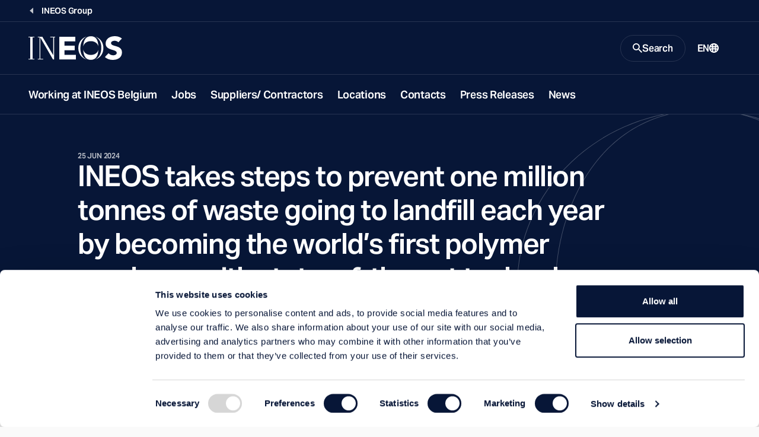

--- FILE ---
content_type: text/html; charset=utf-8
request_url: https://www.ineos.com/sites/belgium/news-index/worlds-first-polymer-producer-with-state-of-the-art-technology-for-developing-recyclable-flexible-films/
body_size: 16330
content:
<!DOCTYPE html>
<html lang="en">
<head>
    <meta charset="UTF-8" />
    <meta name="viewport" content="width=device-width, initial-scale=1.0" />
    <meta http-equiv="X-UA-Compatible" content="ie=edge" />
    <title>INEOS becomes the world&#x2019;s first polymer producer with state-of-the-art technology for developing recyclable flexible films</title>
    <link rel="preconnect" href="https://use.typekit.net" crossorigin />
    <link rel="preconnect" href="https://p.typekit.net" />
    <link rel="preload" as="style" href="https://use.typekit.net/wic3dos.css" />
    <link rel="stylesheet"
          href="https://use.typekit.net/wic3dos.css"
          media="print"
          onload="this.media='all'" />
    <noscript>
        <link rel="stylesheet" href="https://use.typekit.net/wic3dos.css" />
    </noscript>
    <link rel="stylesheet" crossorigin href="/assets/style.css?v=HqcZJzHtWGik5FWJNLZCZ8bj4QMGXp4BDwmfcNFIlIg">
    <link rel="apple-touch-icon" sizes="180x180" href="/assets/apple-touch-icon.png">
    <link rel="manifest" href="/assets/site.webmanifest">
    <link rel="shortcut icon" href="/assets/favicon.ico" media="(prefers-color-scheme: light)" sizes="any">
    <link rel="shortcut icon" href="/assets/favicon-dark-mode.ico" media="(prefers-color-scheme: dark)" sizes="any">
    <link rel="icon" href="/assets/favicon.svg" type="image/svg+xml">
    <meta name="msapplication-TileColor" content="#071637">
    <meta name="msapplication-config" content="/assets/browserconfig.xml">
    <meta name="theme-color" content="#ffffff">


    <meta name="twitter:card" content="summary_large_image" />
    <meta name="twitter:title" content="INEOS becomes the world&#x2019;s first polymer producer with state-of-the-art technology for developing recyclable flexible films">

        <meta name="description" content="INEOS Olefins &amp; Polymers Europe becomes world&#x2019;s first polymer producer to successfully commission a new multilayer, blown film line with Machine Direction Orientation at R&amp;D Centre in Brussels." />
        <meta property="og:description" content="INEOS Olefins &amp; Polymers Europe becomes world&#x2019;s first polymer producer to successfully commission a new multilayer, blown film line with Machine Direction Orientation at R&amp;D Centre in Brussels." />

    <meta property="og:title" content="INEOS becomes the world&#x2019;s first polymer producer with state-of-the-art technology for developing recyclable flexible films" />
    <meta property="og:type" content="website" />
    <meta property="og:url" content="https://www.ineos.com/sites/belgium/news-index/worlds-first-polymer-producer-with-state-of-the-art-technology-for-developing-recyclable-flexible-films/" />
        <meta property="og:image" content="https://res.cloudinary.com/ineoslive/image/upload/f_auto,q_auto,dpr_auto,c_fill,w_600,h_315/IneosCapitalv3/globalassets/ineos-group/news/shared/op-news.png" />
    <meta property="og:locale" content="en" />
    
    <link rel="canonical" href="https://www.ineos.com/sites/belgium/news-index/worlds-first-polymer-producer-with-state-of-the-art-technology-for-developing-recyclable-flexible-films/" />
    

        <!-- Google Tag Manager -->
        <script>
            (function (w, d, s, l, i) {
                w[l] = w[l] || [];
                w[l].push({
                    'gtm.start':
                        new Date().getTime(),
                    event: 'gtm.js'
                });
                var f = d.getElementsByTagName(s)[0],
                    j = d.createElement(s),
                    dl = l != 'dataLayer' ? '&l=' + l : '';
                j.async = true;
                j.src =
                    'https://www.googletagmanager.com/gtm.js?id=' + i + dl;
                f.parentNode.insertBefore(j, f);
            })(window, document, 'script', 'dataLayer', 'GTM-KLWT78Z');
        </script>
        <!-- End Google Tag Manager -->

    
    
    
</head>
<body class="bg-light" data-search="/searchresultspage/autocomplete/">
        <!-- Google Tag Manager (noscript) -->
        <noscript>
            <iframe src="https://www.googletagmanager.com/ns.html?id=GTM-KLWT78Z"
                    height="0" width="0" style="display: none; visibility: hidden">
            </iframe>
        </noscript>
        <!-- End Google Tag Manager (noscript) -->
<script src="/site.js?v=OcQRTmBn08gaZaj8ZsUtbY8y-Xmh3sysf5mwQFyjgkg" type="text/javascript"></script>

<header class="c-site-header js-header-sticky" data-module="header">
    <a class="c-button is-primary is-small fixed top-1 left-full z-50 focus:left-1" href="#main-content">Skip to main content</a>
        <div class="c-site-header-back-wrapper">
            <div class="c-site-header-back">
                <a href="/" class="c-site-link is-link is-back">
                    <span class="c-site-link-text">INEOS Group</span>
                </a>
            </div>
        </div>
    <div class="c-site-header-bar-wrapper">
        <div class="c-site-header-bar">
            <div class="c-site-header-logo is-double">
                <a href="/sites/belgium/" class="c-site-link is-logo">
                    <img src="/contentassets/2e47c36741b44441a61cda193344b632/new-ineos-logo-2024.svg"
                         class="o-logo c-site-link-svg" alt="New ineos logo 2024.svg">
                    <img src="/contentassets/2e47c36741b44441a61cda193344b632/new-ineos-logo-2024.svg"
                         class="o-logo c-site-link-svg is-wide" alt="New ineos logo 2024.svg">
                </a>
            </div>
            <div class="c-site-header-bar-controls">
                    <button class="c-site-link is-button is-search js-button-search" aria-expanded="false" aria-controls="search-modal">
                        <svg class="o-icon c-site-link-icon is-closed"
                             width="16"
                             height="16"
                             viewBox="0 0 16 16"
                             xmlns="http://www.w3.org/2000/svg"
                             aria-hidden="true"
                             focusable="false">
                            <path d="M11.435 10.063h-.723l-.256-.247a5.92 5.92 0 0 0 1.437-3.87 5.946 5.946 0 1 0-5.947 5.947 5.92 5.92 0 0 0 3.87-1.437l.247.256v.723L14.637 16 16 14.637l-4.565-4.574Zm-5.489 0A4.111 4.111 0 0 1 1.83 5.946 4.111 4.111 0 0 1 5.946 1.83a4.111 4.111 0 0 1 4.117 4.116 4.111 4.111 0 0 1-4.117 4.117Z"
                                  fill="currentColor" />
                        </svg>
                        <span class="c-site-link-text is-closed">Search</span>
                        <svg class="o-icon c-site-link-icon is-open"
                             width="16"
                             height="16"
                             viewBox="0 0 16 16"
                             xmlns="http://www.w3.org/2000/svg"
                             aria-hidden="true"
                             focusable="false">
                            <path d="M14.359 3.056 3.05 14.364 1.636 12.95 12.95 1.636l1.409 1.42Z" fill="currentColor" />
                            <path d="M1.641 3.056 12.95 14.364l1.414-1.414L3.05 1.636l-1.409 1.42Z" fill="currentColor" />
                        </svg>
                        <span class="c-site-link-text is-open">Close</span>
                    </button>

                <button class="c-site-link is-button is-menu js-button-menu" aria-expanded="false" aria-controls="site-navigation">
                    <span class="c-site-link-text is-closed">Menu</span>
                    <svg class="o-icon c-site-link-icon is-closed"
                         width="16"
                         height="16"
                         viewBox="0 0 16 16"
                         xmlns="http://www.w3.org/2000/svg"
                         aria-hidden="true"
                         focusable="false">
                        <path d="M15.992 4H0V2h16l-.008 2Zm0 5H0V7h16l-.008 2Zm0 5H0v-2h16l-.008 2Z" fill="currentColor" />
                    </svg>
                    <span class="c-site-link-text is-open">Close</span>
                    <svg class="o-icon c-site-link-icon is-open"
                         width="16"
                         height="16"
                         viewBox="0 0 16 16"
                         xmlns="http://www.w3.org/2000/svg"
                         aria-hidden="true"
                         focusable="false">
                        <path d="M14.359 3.056 3.05 14.364 1.636 12.95 12.95 1.636l1.409 1.42Z" fill="currentColor" />
                        <path d="M1.641 3.056 12.95 14.364l1.414-1.414L3.05 1.636l-1.409 1.42Z" fill="currentColor" />
                    </svg>
                </button>

                    <a href="/language-selection/?contentId=3318226" class="c-site-link is-link is-language">
                        <span class="c-site-link-text">EN</span>
                        <svg class="o-icon c-site-link-icon"
                             width="16"
                             height="16"
                             viewBox="0 0 16 16"
                             xmlns="http://www.w3.org/2000/svg"
                             aria-hidden="true"
                             focusable="false">
                            <path d="M8.014.001a7.974 7.974 0 0 1 2.295.3h.2v.1a7.985 7.985 0 0 1 3.974 2.907 8.003 8.003 0 0 1 0 9.377 7.985 7.985 0 0 1-3.974 2.907v.1h-.2a7.972 7.972 0 0 1-4.391 0h-.1a7.984 7.984 0 0 1-4.2-2.87 8.003 8.003 0 0 1 0-9.652A7.984 7.984 0 0 1 8.015.001Zm.2 10.194H6.715c.1 1.3.3 2.498.699 3.798.497.063 1 .063 1.497 0 .4-1.3.599-2.499.699-3.698H8.213v-.1Zm-3.494.2h-.2l-.698.2h-.2l-.798.3a5.993 5.993 0 0 0 2.395 2.398c-.299-1-.399-1.999-.499-2.898Zm6.987 0-.1.4-.4 2.298a5.993 5.993 0 0 0 1.996-2.198l-.498-.2-.998-.3ZM2.225 6.297a6.004 6.004 0 0 0-.2 2.699l.899-.3 1.597-.4a25.016 25.016 0 0 1 0-1.599c-.599 0-1.198-.1-1.597-.3l-.699-.2v.1Zm11.478 0-.5.2c-.399.2-.997.3-1.596.3a24.64 24.64 0 0 1 0 1.599c.599 0 .998.2 1.397.3h.2l.598.3a6.006 6.006 0 0 0-.1-2.599v-.1Zm-7.086.7v1.3c1.03-.04 2.063-.04 3.093 0v-1.3c-1.03.039-2.062.039-3.093 0ZM8.014 2h-.599l-.1.4-.499 2.598c.898.03 1.797.03 2.695 0A23.014 23.014 0 0 0 8.812 1.8l.2.2a5.98 5.98 0 0 0-.998 0Zm3.194 1 .1.499.199 1.4 1.197-.3h.2a5.991 5.991 0 0 0-1.697-1.7V3Zm-5.989-.3h-.2a5.992 5.992 0 0 0-1.796 1.798l.4.1 1.197.3c0-.8.2-1.499.4-2.199Z"
                                  fill="currentColor"/>
                        </svg>
                    </a>
            </div>
        </div>
    </div>
    <div class="c-site-header-nav js-site-nav">
        <nav id="site-navigation" class="c-nav">
            <ul class="c-nav-list">
                        <li class="c-nav-root js-nav-root">
                                <a href="/sites/belgium/working-at-ineos-belgium/" class="c-nav-button" target="">Working at INEOS Belgium</a>
                        </li>
                        <li class="c-nav-root js-nav-root">
                                <a href="/sites/belgium/jobs/" class="c-nav-button" target="">Jobs</a>
                        </li>
                        <li class="c-nav-root js-nav-root">
                                <a href="/sites/belgium/suppliers-contractors/" class="c-nav-button" target="">Suppliers/ Contractors</a>
                        </li>
                        <li class="c-nav-root js-nav-root">
                                <a href="/sites/belgium/locations/" class="c-nav-button" target="">Locations</a>
                        </li>
                        <li class="c-nav-root js-nav-root">
                                <a href="/sites/belgium/contacts/" class="c-nav-button" target="">Contacts</a>
                        </li>
                        <li class="c-nav-root js-nav-root">
                                <a href="/sites/belgium/news/" class="c-nav-button" target="">Press Releases</a>
                        </li>
                        <li class="c-nav-root js-nav-root">
                                <a href="/sites/belgium/news-index/" class="c-nav-button" target="">News</a>
                        </li>

                    <li class="c-nav-root is-language">

                        <a href="/language-selection/?contentId=3318226"
                           class="c-nav-button">
                            <span class="c-site-link-text">EN</span>
                            <svg class="o-icon c-site-link-icon"
                                 width="16"
                                 height="16"
                                 viewBox="0 0 16 16"
                                 xmlns="http://www.w3.org/2000/svg"
                                 aria-hidden="true"
                                 focusable="false">
                                <path d="M8.014.001a7.974 7.974 0 0 1 2.295.3h.2v.1a7.985 7.985 0 0 1 3.974 2.907 8.003 8.003 0 0 1 0 9.377 7.985 7.985 0 0 1-3.974 2.907v.1h-.2a7.972 7.972 0 0 1-4.391 0h-.1a7.984 7.984 0 0 1-4.2-2.87 8.003 8.003 0 0 1 0-9.652A7.984 7.984 0 0 1 8.015.001Zm.2 10.194H6.715c.1 1.3.3 2.498.699 3.798.497.063 1 .063 1.497 0 .4-1.3.599-2.499.699-3.698H8.213v-.1Zm-3.494.2h-.2l-.698.2h-.2l-.798.3a5.993 5.993 0 0 0 2.395 2.398c-.299-1-.399-1.999-.499-2.898Zm6.987 0-.1.4-.4 2.298a5.993 5.993 0 0 0 1.996-2.198l-.498-.2-.998-.3ZM2.225 6.297a6.004 6.004 0 0 0-.2 2.699l.899-.3 1.597-.4a25.016 25.016 0 0 1 0-1.599c-.599 0-1.198-.1-1.597-.3l-.699-.2v.1Zm11.478 0-.5.2c-.399.2-.997.3-1.596.3a24.64 24.64 0 0 1 0 1.599c.599 0 .998.2 1.397.3h.2l.598.3a6.006 6.006 0 0 0-.1-2.599v-.1Zm-7.086.7v1.3c1.03-.04 2.063-.04 3.093 0v-1.3c-1.03.039-2.062.039-3.093 0ZM8.014 2h-.599l-.1.4-.499 2.598c.898.03 1.797.03 2.695 0A23.014 23.014 0 0 0 8.812 1.8l.2.2a5.98 5.98 0 0 0-.998 0Zm3.194 1 .1.499.199 1.4 1.197-.3h.2a5.991 5.991 0 0 0-1.697-1.7V3Zm-5.989-.3h-.2a5.992 5.992 0 0 0-1.796 1.798l.4.1 1.197.3c0-.8.2-1.499.4-2.199Z"
                                      fill="currentColor" />
                            </svg>
                        </a>
                    </li>
            </ul>
        </nav>
    </div>
    <div id="search-modal" class="c-site-header-search js-search-modal">
        <div class="c-site-header-search-bg">
            <svg class=" text-icon"
                 width="395"
                 height="375"
                 viewBox="0 0 395 375"
                 fill="none"
                 xmlns="http://www.w3.org/2000/svg"
                 aria-hidden="true"
                 focusable="false">
                <path fill="currentColor" opacity="0.25" fill-rule="evenodd" clip-rule="evenodd"
                      d="M41.3263 187.476C41.3263 146.398 53.0178 99.6704 78.6129 63.2216C100.777 31.6586 133.367 7.80142 177.84 1.98261C196.741 0.219149 215.861 1.03865 234.56 4.44111C272.058 12.969 300.193 35.0274 320.002 63.2364C345.602 99.6901 357.297 146.418 357.297 187.476C357.297 228.535 345.608 275.274 320.012 311.74C302.52 336.66 278.534 356.782 247.336 367.022C219.708 373.881 190.809 374.962 162.781 370.264C125.916 361.531 98.1956 339.65 78.613 311.755C53.0178 275.294 41.3263 228.555 41.3263 187.476ZM162.419 370.811C124.088 364.339 87.3923 347.091 57.7725 319.066C-19.2575 246.186 -19.2575 128.023 57.7725 55.142C91.2123 23.5035 133.671 5.5997 177.319 1.4306C184.349 0.490453 191.675 0 199.303 0C212.051 0 223.956 1.37026 235.044 3.92039C272.299 10.768 307.868 27.8419 336.723 55.142C413.753 128.023 413.753 246.186 336.723 319.066C311.156 343.256 280.316 359.417 247.704 367.549C233.157 372.345 217.047 375 199.303 375C186.116 375 173.831 373.533 162.419 370.811ZM154.739 368.753C119.367 361.376 85.731 344.673 58.2196 318.643C-18.5635 245.996 -18.5636 128.212 58.2196 55.5649C88.4293 26.9825 126.024 9.6456 165.192 3.55425C126.894 11.9007 98.2198 34.2295 78.1093 62.8679C52.4286 99.4386 40.7108 146.296 40.7108 187.476C40.7108 228.657 52.4286 275.526 78.1093 312.108C96.3463 338.087 121.626 358.878 154.739 368.753ZM238.173 369.688C226.21 372.735 213.265 374.385 199.303 374.385C190.215 374.385 181.557 373.686 173.32 372.357C194.905 374.838 216.84 373.949 238.173 369.688ZM254.551 365.091C284.459 356.498 312.63 341.016 336.276 318.643C413.059 245.996 413.059 128.212 336.276 55.565C310.241 30.9322 278.721 14.6518 245.435 6.7237C277.782 16.7801 302.555 37.3197 320.506 62.8827C346.191 99.4583 357.913 146.315 357.913 187.476C357.913 228.637 346.197 275.506 320.515 312.094C304.289 335.21 282.487 354.221 254.551 365.091Z" />
            </svg>
        </div>
            <div class="c-site-header-search-wrapper">
                <div class="c-modal-search" data-module="search">
                    <div class="c-modal-search-wrapper">
                        <div class="c-modal-search-form-wrapper">
                            <form class="c-modal-search-form js-site-seach" action="/search-page/" method="get" autocomplete="off">
                                <div class="c-modal-search-column">
                                    <h2 class="c-modal-search-title">Search INEOS</h2>
                                    <div class="c-modal-search-input-wrapper">
                                        <label for="site-search" class="c-modal-search-label sr-only">Search</label>
                                        <input type="search" id="site-search" class="c-index-search-input js-site-search-input" name="q" placeholder="Search Query" type="search" required />
                                        <div class="c-autocomplete js-autocomplete-suggestions"></div>
                                        <button type="submit" class="c-modal-search-button">
                                            <svg class="o-icon c-modal-search-button-icon"
                                                 width="16"
                                                 height="16"
                                                 viewBox="0 0 16 16"
                                                 xmlns="http://www.w3.org/2000/svg"
                                                 aria-hidden="true"
                                                 focusable="false">
                                                <path d="M11.435 10.063h-.723l-.256-.247a5.92 5.92 0 0 0 1.437-3.87 5.946 5.946 0 1 0-5.947 5.947 5.92 5.92 0 0 0 3.87-1.437l.247.256v.723L14.637 16 16 14.637l-4.565-4.574Zm-5.489 0A4.111 4.111 0 0 1 1.83 5.946 4.111 4.111 0 0 1 5.946 1.83a4.111 4.111 0 0 1 4.117 4.116 4.111 4.111 0 0 1-4.117 4.117Z"
                                                      fill="currentColor" />
                                            </svg>
                                        </button>
                                    </div>
                                        <div class="c-modal-search-suggestions">
                                            <h3 class="c-modal-search-subtitle">Suggestions</h3>
                                            <ul class="c-modal-search-list o-list is-inline">
                                                    <li class="c-modal-search-item">
                                                        <a href="/search-page/?q=Careers" class="c-modal-search-list-link">Careers</a>
                                                    </li>
                                                    <li class="c-modal-search-item">
                                                        <a href="/search-page/?q=Sustainability" class="c-modal-search-list-link">Sustainability</a>
                                                    </li>
                                            </ul>
                                        </div>
                                </div>
                                    <div class="c-modal-search-column hidden lg:block">
                                        <div class="c-modal-search-filters-wrapper">
                                            <div class="c-modal-search-filters">
                                                <fieldset class="c-form-fs">
                                                    <legend class="c-form-label">Filter by:</legend>
                                                        <label class="c-form-cb">
                                                            <input type="checkbox" class="c-form-cb-input" name="categories" value="Business">
                                                            <span class="c-form-cb-caption">Business</span>
                                                        </label>
                                                        <label class="c-form-cb">
                                                            <input type="checkbox" class="c-form-cb-input" name="categories" value="Careers">
                                                            <span class="c-form-cb-caption">Careers</span>
                                                        </label>
                                                        <label class="c-form-cb">
                                                            <input type="checkbox" class="c-form-cb-input" name="categories" value="Document">
                                                            <span class="c-form-cb-caption">Document</span>
                                                        </label>
                                                        <label class="c-form-cb">
                                                            <input type="checkbox" class="c-form-cb-input" name="categories" value="Group">
                                                            <span class="c-form-cb-caption">Group</span>
                                                        </label>
                                                        <label class="c-form-cb">
                                                            <input type="checkbox" class="c-form-cb-input" name="categories" value="INCH Magazine">
                                                            <span class="c-form-cb-caption">INCH Magazine</span>
                                                        </label>
                                                        <label class="c-form-cb">
                                                            <input type="checkbox" class="c-form-cb-input" name="categories" value="Markets">
                                                            <span class="c-form-cb-caption">Markets</span>
                                                        </label>
                                                        <label class="c-form-cb">
                                                            <input type="checkbox" class="c-form-cb-input" name="categories" value="News">
                                                            <span class="c-form-cb-caption">News</span>
                                                        </label>
                                                        <label class="c-form-cb">
                                                            <input type="checkbox" class="c-form-cb-input" name="categories" value="Products">
                                                            <span class="c-form-cb-caption">Products</span>
                                                        </label>
                                                        <label class="c-form-cb">
                                                            <input type="checkbox" class="c-form-cb-input" name="categories" value="Sports">
                                                            <span class="c-form-cb-caption">Sports</span>
                                                        </label>
                                                        <label class="c-form-cb">
                                                            <input type="checkbox" class="c-form-cb-input" name="categories" value="Sustainability">
                                                            <span class="c-form-cb-caption">Sustainability</span>
                                                        </label>
                                                </fieldset>
                                            </div>
                                        </div>
                                    </div>
                            </form>
                        </div>
                        <div class="c-modal-search-cta">
                            <div class="c-modal-search-cta-wrapper">
                                <span class="c-modal-search-cta-text">Looking for a product? Search using our product finder.</span>
                                <a href="/products/" class="c-button is-primary is-small flex-shrink-0">
                                    Product Finder
                                    <svg class="o-icon size-3"
                                         width="16"
                                         height="16"
                                         viewBox="0 0 16 16"
                                         xmlns="http://www.w3.org/2000/svg"
                                         aria-hidden="true"
                                         focusable="false">
                                        <path d="M9.45.5 16 8.015 9.448 15.5l-1.475-1.29 4.567-5.217H0V7.034h12.546L7.97 1.787 9.45.5Z"
                                              fill="currentColor" />
                                    </svg>
                                </a>
                            </div>
                        </div>
                    </div>
                </div>
            </div>
    </div>
</header>
    <main id="main-content" class="c-main bg-transparent">





        



<article class="c-article has-feature-image">
    <header class="c-article-header">
        <div class="o-block is-wide relative">
            <div class="c-article-bg-image">
                <svg
                    class=" text-icon-on-accent"
                    width="395"
                    height="375"
                    viewBox="0 0 395 375"
                    fill="none"
                    xmlns="http://www.w3.org/2000/svg"
                    aria-hidden="true"
                    focusable="false"
                >
                    <path fill="currentColor" opacity="0.25" fill-rule="evenodd" clip-rule="evenodd"
                          d="M41.3263 187.476C41.3263 146.398 53.0178 99.6704 78.6129 63.2216C100.777 31.6586 133.367 7.80142 177.84 1.98261C196.741 0.219149 215.861 1.03865 234.56 4.44111C272.058 12.969 300.193 35.0274 320.002 63.2364C345.602 99.6901 357.297 146.418 357.297 187.476C357.297 228.535 345.608 275.274 320.012 311.74C302.52 336.66 278.534 356.782 247.336 367.022C219.708 373.881 190.809 374.962 162.781 370.264C125.916 361.531 98.1956 339.65 78.613 311.755C53.0178 275.294 41.3263 228.555 41.3263 187.476ZM162.419 370.811C124.088 364.339 87.3923 347.091 57.7725 319.066C-19.2575 246.186 -19.2575 128.023 57.7725 55.142C91.2123 23.5035 133.671 5.5997 177.319 1.4306C184.349 0.490453 191.675 0 199.303 0C212.051 0 223.956 1.37026 235.044 3.92039C272.299 10.768 307.868 27.8419 336.723 55.142C413.753 128.023 413.753 246.186 336.723 319.066C311.156 343.256 280.316 359.417 247.704 367.549C233.157 372.345 217.047 375 199.303 375C186.116 375 173.831 373.533 162.419 370.811ZM154.739 368.753C119.367 361.376 85.731 344.673 58.2196 318.643C-18.5635 245.996 -18.5636 128.212 58.2196 55.5649C88.4293 26.9825 126.024 9.6456 165.192 3.55425C126.894 11.9007 98.2198 34.2295 78.1093 62.8679C52.4286 99.4386 40.7108 146.296 40.7108 187.476C40.7108 228.657 52.4286 275.526 78.1093 312.108C96.3463 338.087 121.626 358.878 154.739 368.753ZM238.173 369.688C226.21 372.735 213.265 374.385 199.303 374.385C190.215 374.385 181.557 373.686 173.32 372.357C194.905 374.838 216.84 373.949 238.173 369.688ZM254.551 365.091C284.459 356.498 312.63 341.016 336.276 318.643C413.059 245.996 413.059 128.212 336.276 55.565C310.241 30.9322 278.721 14.6518 245.435 6.7237C277.782 16.7801 302.555 37.3197 320.506 62.8827C346.191 99.4583 357.913 146.315 357.913 187.476C357.913 228.637 346.197 275.506 320.515 312.094C304.289 335.21 282.487 354.221 254.551 365.091Z"/>
                </svg>
            </div>
            <div class="c-article-header-container">
                <div class="c-article-header-text-container">
                    <div class="c-article-accent-line"></div>
                    <time class="c-article-published-date" datetime="2024-06-25">
                        25 Jun 2024
                    </time>
                    <h1 class="c-article-title"
                        >INEOS takes steps to prevent one million tonnes of waste going to landfill each year by becoming the world&#x2019;s first polymer producer with state-of-the-art technology for developing recyclable flexible films</h1>
                    <div class="flex gap-2">
                        <a class="c-button is-primary is-pill" href="/sites/belgium/">Belgium</a>
                    </div>
                </div>
            </div>
        </div>
    </header>
    <div class="c-article-figure-wrapper o-block is-wide">
        <figure class="c-article-figure">
            <img class="c-article-image"
                 src="https://res.cloudinary.com/ineoslive/image/upload/c_auto,w_1280/IneosCapitalv3/globalassets/ineos-group/news/shared/op-news.png"
                 alt="op-news.png"
                 srcset="https://res.cloudinary.com/ineoslive/image/upload/c_auto,w_1280/IneosCapitalv3/globalassets/ineos-group/news/shared/op-news.png 592w,
                        https://res.cloudinary.com/ineoslive/image/upload/c_auto,w_500/IneosCapitalv3/globalassets/ineos-group/news/shared/op-news.pngg 250w,
                        https://res.cloudinary.com/ineoslive/image/upload/c_auto,w_740/IneosCapitalv3/globalassets/ineos-group/news/shared/op-news.png 340w"
                 sizes="(max-width: 979px) 592px, (max-width: 1339px) 250px, 340px"
            />
            <figcaption class="c-article-figure-caption"></figcaption>
        </figure>
    </div>

    <div class="o-block is-wide">
        <div class="c-article-body">
            <div class="c-article-content">
                <div class="s-wys" >
                    
<ul>
<li>INEOS Olefins &amp; Polymers Europe becomes world&rsquo;s first polymer producer to successfully commission a new multilayer, blown film line with Machine Direction Orientation at R&amp;D Centre in Brussels</li>
<li>Enables INEOS and customers to co-develop recyclable flexible packaging films that replace difficult-to-recycle multi-material packaging films</li>
<li>Customers can carry out full-scale tests without losing production capacity on their own lines</li>
<li>Investment could help to prevent around one million tonnes of waste from being sent to landfill each year</li>
</ul>
<hr />
<p>INEOS Olefins &amp; Polymers Europe has become the first polymer producer in the world to successfully commission a new pilot line that it will use with customers to co-develop recyclable flexible packaging films. The multi-million Euro investment could help to prevent around one million tonnes of waste from being sent to landfill each year<sup>(1)</sup>.</p>
<p>The new multilayer, blown film line with Machine Direction Orientation (MDO) has been installed at INEOS&rsquo; R&amp;D centre in Brussels, Belgium. It enables customers to carry out full-scale tests without losing production capacity on their own lines. The first collaboration projects are already under way, developing new films that can be applied directly to customer production lines.</p>
<p>Flexible films provide lightweight, low emission packaging for transporting goods, increasing the shelf life of food products. However, today&rsquo;s multi-material packaging films combine different polymers, each performing different functions, but which in combination make the film difficult to recycle. Making simpler films with the same performance means the new packaging can be more easily recycled, to meet the requirements of the EU Packaging and Packaging Waste Regulation.</p>
<p>Rob Ingram, CEO, INEOS Olefins &amp; Polymers Europe, said:&nbsp;&ldquo;Flexible packaging films play a valuable role in society, but we recognise and share people&rsquo;s concerns about plastic waste. Every day we work alongside stakeholders across the value chain who share our commitment to a circular economy, developing more sustainable solutions to consumers&rsquo; needs. Fully recyclable films are a big development and I&rsquo;m excited about the possibilities created by our investment in this new MDO line.&rdquo;</p>
<p>The state-of-the-art technology, supplied by Hosokawa Alpine, heats and stretches polymer films to improve their physical and barrier properties, enabling them to be used in different product applications.</p>
<p>1) Source: Circular Economy for Flexible Packaging, 2016. CEFLEX is a collaboration of over 180 European companies, associations and organizations representing the flexible packaging value chain</p>
<p><strong>ENDS</strong></p>
<p>Media contacts</p>
<p>Alistair Shaw, INEOS Olefins &amp; Polymers Europe <br />t: 07817458865 e: <a href="mailto:alistair.shaw@ineos.com">alistair.shaw@ineos.com</a></p>
<p><u>Note to Editors</u></p>
<p>INEOS is using the new pilot line and its polymer expertise to develop new, packaging film products from polyethylene and polypropylene. These films are set to replace stiffer materials like the commonly used biaxially oriented polyethylene terephthalate, or BOPET, which is itself recyclable but hinders the recyclability of multimaterial films when combined with polyethylene or polypropylene. By simplifying the film to polyethylene or polypropylene with MDO, the new film is recyclable while still meeting the customer&rsquo;s technical requirements.</p>
                </div>
            </div>
            <div class="c-article-sidebar">
                <div class="c-article-sidebar-item">
                    <div class="flex flex-row flex-wrap lg:flex-col gap-6 lg:gap-4">
                        <a href="https://www.ineos.com/sites/belgium/news-index/" class="c-article-link">
                            <svg
                                class="o-icon text-icon"
                                width="16"
                                height="16"
                                viewBox="0 0 16 16"
                                xmlns="http://www.w3.org/2000/svg"
                                aria-hidden="true"
                                focusable="false"
                            >
                                <path d="m10.5 13-5-5 5-5v10Z" fill="currentColor"/>
                            </svg>
                            Back to News

                        </a>
                        <a href="#" class="c-article-link" onClick="window.print()">
                            <svg class="o-icon text-icon"
                                 width="16"
                                 height="16"
                                 viewBox="0 0 16 16"
                                 xmlns="http://www.w3.org/2000/svg"
                                 aria-hidden="true"
                                 focusable="false">
                                <path
                                    d="M2.462 1h11.077v1.23H2.462V1Zm10.48 6.135H3.096v.019h-.02v8.615h9.847v-.019h.02V7.135ZM1.27 2.846h13.539c.678 0 1.192.494 1.192 1.166v6.092c0 .672-.514 1.28-1.192 1.28h-1.27V6.539H2.463v4.847H1.269c-.678 0-1.269-.61-1.269-1.281V4.012c0-.672.59-1.166 1.27-1.166Z"
                                    fill="currentColor"/>
                            </svg>
                            Print
                        </a>
                    </div>
                </div>
                


                <div class="c-article-sidebar-item">
                    <span
                        class="text-xs text-body-highlight font-medium leading-none uppercase">Share this Article</span>
                    <ul class="flex flex-row flex-wrap lg:flex-col items-start gap-4 lg:gap-2 pr-10 lg:pr-0">
                        <li>
                            <a href="http://www.facebook.com/sharer.php?u=https://www.ineos.com/sites/belgium/news-index/worlds-first-polymer-producer-with-state-of-the-art-technology-for-developing-recyclable-flexible-films/" class="c-article-link">
                                <svg
                                    class="o-icon text-icon"
                                    width="16"
                                    height="16"
                                    viewBox="0 0 16 16"
                                    xmlns="http://www.w3.org/2000/svg"
                                    aria-hidden="true"
                                    focusable="false"
                                >
                                    <path
                                        d="M16 8a8 8 0 0 0-8-8 8 8 0 0 0-8 8c0 3.75 2.584 6.9 6.069 7.766v-5.322h-1.65V8h1.65V6.947c0-2.722 1.231-3.985 3.906-3.985.506 0 1.381.1 1.74.2v2.213a10.54 10.54 0 0 0-.924-.031c-1.313 0-1.82.497-1.82 1.787V8h2.613l-.45 2.444H8.97v5.497A7.999 7.999 0 0 0 16 8Z"
                                        fill="currentColor"/>

                                </svg>
                                Facebook
                            </a>
                        </li>
                        <li>
                            <a href="https://twitter.com/intent/tweet/?text=INEOS%20takes%20steps%20to%20prevent%20one%20million%20tonnes%20of%20waste%20going%20to%20landfill%20each%20year%20by%20becoming%20the%20world%E2%80%99s%20first%20polymer%20producer%20with%20state-of-the-art%20technology%20for%20developing%20recyclable%20flexible%20films&amp;url=https://www.ineos.com/sites/belgium/news-index/worlds-first-polymer-producer-with-state-of-the-art-technology-for-developing-recyclable-flexible-films/"
                               class="c-article-link">
                                <svg
                                    class="o-icon text-icon"
                                    width="16"
                                    height="16"
                                    viewBox="0 0 16 16"
                                    xmlns="http://www.w3.org/2000/svg"
                                    aria-hidden="true"
                                    focusable="false"
                                >
                                    <path
                                        d="M12.6 1h2.454l-5.36 6.126L16 15.463h-4.937l-3.87-5.055-4.422 5.055H.313L6.046 8.91 0 1h5.062l3.494 4.62L12.6 1Zm-.862 12.996h1.359L4.322 2.391h-1.46l8.876 11.605Z"
                                        fill="currentColor"/>

                                </svg>
                                X (Twitter)
                            </a>
                        </li>
                        <li>
                            <a href="https://www.linkedin.com/shareArticle?mini=true&amp;url=https://www.ineos.com/sites/belgium/news-index/worlds-first-polymer-producer-with-state-of-the-art-technology-for-developing-recyclable-flexible-films/&amp;title=INEOS%20takes%20steps%20to%20prevent%20one%20million%20tonnes%20of%20waste%20going%20to%20landfill%20each%20year%20by%20becoming%20the%20world%E2%80%99s%20first%20polymer%20producer%20with%20state-of-the-art%20technology%20for%20developing%20recyclable%20flexible%20films&amp;summary=INEOS takes steps to prevent one million tonnes of waste going to landfill each year by becoming the world&#x2019;s first polymer producer with state-of-the-art technology for developing recyclable flexible films&amp;source=https://www.ineos.com/sites/belgium/news-index/worlds-first-polymer-producer-with-state-of-the-art-technology-for-developing-recyclable-flexible-films/"
                               class="c-article-link">
                                <svg
                                    class="o-icon text-icon"
                                    width="16"
                                    height="16"
                                    viewBox="0 0 16 16"
                                    xmlns="http://www.w3.org/2000/svg"
                                    aria-hidden="true"
                                    focusable="false"
                                >
                                    <path
                                        d="M14.857 0H1.14C.511 0 0 .518 0 1.154v13.692C0 15.482.51 16 1.14 16h13.717A1.15 1.15 0 0 0 16 14.846V1.154A1.15 1.15 0 0 0 14.857 0ZM4.836 13.714H2.464V6.08H4.84v7.635h-.003ZM3.65 5.036a1.376 1.376 0 0 1 0-2.75c.757 0 1.375.618 1.375 1.375 0 .76-.614 1.375-1.375 1.375Zm10.075 8.678h-2.371V10c0-.886-.018-2.025-1.233-2.025-1.235 0-1.425.964-1.425 1.96v3.78H6.325V6.078H8.6V7.12h.032c.318-.6 1.093-1.232 2.247-1.232 2.4 0 2.846 1.582 2.846 3.64v4.185Z"
                                        fill="currentColor"/>
                                </svg>
                                LinkedIn
                            </a>
                        </li>
                        <li>
                            <a href="mailto:?Subject=INEOS%20takes%20steps%20to%20prevent%20one%20million%20tonnes%20of%20waste%20going%20to%20landfill%20each%20year%20by%20becoming%20the%20world%E2%80%99s%20first%20polymer%20producer%20with%20state-of-the-art%20technology%20for%20developing%20recyclable%20flexible%20films&amp;Body=https://www.ineos.com/sites/belgium/news-index/worlds-first-polymer-producer-with-state-of-the-art-technology-for-developing-recyclable-flexible-films/"
                               class="c-article-link">
                                <svg
                                    class="o-icon text-icon"
                                    width="16"
                                    height="16"
                                    viewBox="0 0 16 16"
                                    xmlns="http://www.w3.org/2000/svg"
                                    aria-hidden="true"
                                    focusable="false"
                                >
                                    <path
                                        d="M0 2h16v2.5L8 10 0 4.5V2Zm0 12V5.713l7.434 5.112.566.388.566-.391L16 5.712V14H0Z"
                                        fill="currentColor"/>
                                </svg>
                                Email
                            </a>
                        </li>
                    </ul>
                </div>
            </div>
        </div>
    </div>
    <footer class="c-article-footer">
        <div class="o-block-wrapper">
            <div class="o-block is-wide">
                <div class="c-section-wrapper">

                    <div class="c-section-header">
                        <div class="c-section-title-wrapper">
                            <h2 class="c-section-title">
                                Latest News
                            </h2>
                        </div>
                    </div>
                        <div class="c-section-body">
                            <div class="o-grid" data-module="h-scroller" style="--scroller-container: 1581px;">
                                        <div class="o-grid-item is-three-per-row">


<a class="c-card-news" href="/sites/belgium/news-index/drone-maps-salt-mountain/">
  <div class="c-card-news-wrapper">
      <picture class="c-card-news-picture">
        <source
          srcset="https://res.cloudinary.com/ineoslive/image/upload/w_432,c_fill,g_auto,f_auto,q_auto,ar_16:9/IneosCapitalv3/globalassets/ineos-group/sites/belgium/drone-2.jpeg 1x, https://res.cloudinary.com/ineoslive/image/upload/w_864,c_fill,g_auto,f_auto,q_auto,ar_16:9/IneosCapitalv3/globalassets/ineos-group/sites/belgium/drone-2.jpeg 2x" />
        <img class="c-card-news-image"
             src="https://res.cloudinary.com/ineoslive/image/upload/w_432,c_fill,g_auto,f_auto,q_auto,ar_16:9/IneosCapitalv3/globalassets/ineos-group/sites/belgium/drone-2.jpeg"
             alt="Drone (2).jpeg" loading="lazy"/>
      </picture>
    <div class="c-card-news-body">
      <span class="c-card-news-cat">
Belgium      </span>
      <h3 class="c-card-news-title">Drone maps salt mountain</h3>
      <p class="c-card-news-date">14 Oct 2025</p>
    </div>
  </div>
</a>
                                        </div>
                                        <div class="o-grid-item is-three-per-row">


<a class="c-card-news" href="/sites/belgium/news-index/sir-jim-ratcliffe-hosts-prime-minister-bart-de-wever-at-ineos-4bn-project-one-ethane-cracker-in-antwerp/">
  <div class="c-card-news-wrapper">
      <picture class="c-card-news-picture">
        <source
          srcset="https://res.cloudinary.com/ineoslive/image/upload/w_432,c_fill,g_auto,f_auto,q_auto,ar_16:9/IneosCapitalv3/contentassets/52b2c41525f740eb83d7a70ac7a7195a/_dsc1705.jpg 1x, https://res.cloudinary.com/ineoslive/image/upload/w_864,c_fill,g_auto,f_auto,q_auto,ar_16:9/IneosCapitalv3/contentassets/52b2c41525f740eb83d7a70ac7a7195a/_dsc1705.jpg 2x" />
        <img class="c-card-news-image"
             src="https://res.cloudinary.com/ineoslive/image/upload/w_432,c_fill,g_auto,f_auto,q_auto,ar_16:9/IneosCapitalv3/contentassets/52b2c41525f740eb83d7a70ac7a7195a/_dsc1705.jpg"
             alt="_DSC1705.jpg" loading="lazy"/>
      </picture>
    <div class="c-card-news-body">
      <span class="c-card-news-cat">
Belgium      </span>
      <h3 class="c-card-news-title">Sir Jim Ratcliffe hosts Prime Minister Bart De Wever at INEOS &#x20AC;4bn Project ONE...</h3>
      <p class="c-card-news-date">10 Jun 2025</p>
    </div>
  </div>
</a>
                                        </div>
                                        <div class="o-grid-item is-three-per-row">


<a class="c-card-news" href="/sites/belgium/news-index/open-letter-sir-jim-ratcliffe-european-chemical-industry-becoming-extinct/">
  <div class="c-card-news-wrapper">
      <picture class="c-card-news-picture">
        <source
          srcset="https://res.cloudinary.com/ineoslive/image/upload/w_432,c_fill,g_auto,f_auto,q_auto,ar_16:9/IneosCapitalv3/globalassets/ineos-group/businesses/ineos-olefins-and-polymers-europe/sites/koln_b3.jpg 1x, https://res.cloudinary.com/ineoslive/image/upload/w_864,c_fill,g_auto,f_auto,q_auto,ar_16:9/IneosCapitalv3/globalassets/ineos-group/businesses/ineos-olefins-and-polymers-europe/sites/koln_b3.jpg 2x" />
        <img class="c-card-news-image"
             src="https://res.cloudinary.com/ineoslive/image/upload/w_432,c_fill,g_auto,f_auto,q_auto,ar_16:9/IneosCapitalv3/globalassets/ineos-group/businesses/ineos-olefins-and-polymers-europe/sites/koln_b3.jpg"
             alt="Koln_B3.jpg" loading="lazy"/>
      </picture>
    <div class="c-card-news-body">
      <span class="c-card-news-cat">
Belgium      </span>
      <h3 class="c-card-news-title">Open letter Sir Jim Ratcliffe: European chemical industry becoming extinct</h3>
      <p class="c-card-news-date">26 Feb 2025</p>
    </div>
  </div>
</a>
                                        </div>
                            </div>
                        </div>
                </div>
            </div>
        </div>
    </footer>
</article>
    </main>

    <footer class="c-site-footer">



<div class="c-site-footer-wrapper o-block is-wide">
    <div class="c-site-footer-columns">
        <div class="c-site-footer-menus">
            <div class="c-site-footer-menu is-primary">
                <div class="c-footer-nav is-large">
                    <h4 class="sr-only">Site sections</h4>
                    <ul class="c-footer-nav-list">
                                <li class="c-footer-nav-item">
                                    <a href="/about/" class="c-footer-nav-link">About Us</a>
                                </li>
                                <li class="c-footer-nav-item">
                                    <a href="/industry/" class="c-footer-nav-link">Industry</a>
                                </li>
                                <li class="c-footer-nav-item">
                                    <a href="/Automotive/" class="c-footer-nav-link">Automotive</a>
                                </li>
                                <li class="c-footer-nav-item">
                                    <a href="/sports/" class="c-footer-nav-link">Sports</a>
                                </li>
                                <li class="c-footer-nav-item">
                                    <a href="/charities/" class="c-footer-nav-link">Charity</a>
                                </li>
                                <li class="c-footer-nav-item">
                                    <a href="/sustainability/" class="c-footer-nav-link">Sustainability</a>
                                </li>
                                <li class="c-footer-nav-item">
                                    <a href="/careers/" class="c-footer-nav-link">Careers</a>
                                </li>
                                <li class="c-footer-nav-item">
                                    <a href="/media/" class="c-footer-nav-link">News</a>
                                </li>
                                <li class="c-footer-nav-item">
                                    <a href="/investors-companies/" class="c-footer-nav-link">Investors</a>
                                </li>
                    </ul>
                </div>
            </div>
            <div class="c-site-footer-menu is-secondary">
                <div class="c-footer-nav">
                    <h4 class="c-footer-nav-title">Industry</h4>
                    <ul class="c-footer-nav-list">
                                <li class="c-footer-nav-item">
                                    <a href="/our-businesses/" class="c-footer-nav-link">Businesses</a>
                                </li>
                                <li class="c-footer-nav-item">
                                    <a href="/industry/products/chemicals/" class="c-footer-nav-link">Chemicals</a>
                                </li>
                                <li class="c-footer-nav-item">
                                    <a href="/industry/products/polymers/" class="c-footer-nav-link">Polymers</a>
                                </li>
                                <li class="c-footer-nav-item">
                                    <a href="/industry/products/oil-and-gas/" class="c-footer-nav-link">Oil and Gas</a>
                                </li>
                                <li class="c-footer-nav-item">
                                    <a href="/industry/markets/" class="c-footer-nav-link">Markets</a>
                                </li>
                                <li class="c-footer-nav-item">
                                    <a href="/products/" class="c-footer-nav-link">Product Finder</a>
                                </li>
                    </ul>
                </div>
            </div>
                <div class="c-site-footer-menu is-secondary">
                    <div class="c-footer-nav">
                        <h4 class="c-footer-nav-title">Sport</h4>
                        <ul class="c-footer-nav-list">
                                    <li class="c-footer-nav-item">
                                        <a href="/sports/football/" class="c-footer-nav-link">Football</a>
                                    </li>
                                    <li class="c-footer-nav-item">
                                        <a href="/sports/f1/" class="c-footer-nav-link">F1</a>
                                    </li>
                                    <li class="c-footer-nav-item">
                                        <a href="/sports/cycling/" class="c-footer-nav-link">Cycling</a>
                                    </li>
                        </ul>
                    </div>
                </div>
        </div>
        <div class="c-site-footer-info">
            <div class="c-site-footer-logo">
                <a href="/" class="c-site-footer-logo-link">
                    <svg role="img"
                         class="o-logo c-site-footer-logo-svg"
                         width="158"
                         height="40"
                         viewBox="0 0 158 40"
                         xmlns="http://www.w3.org/2000/svg"
                         aria-label="INEOS logo">
                        <path d="m128.852 35.212 6.267-6.556a9.803 9.803 0 0 0 3.412 2.647 10.11 10.11 0 0 0 4.258.956c2.876 0 6.097-1.288 6.097-3.978 0-6.987-18.735-3.224-18.735-15.911 0-8.117 7.395-12.357 15.236-12.357 4.444-.163 8.797 1.25 12.244 3.975l-6.033 6.285a8.649 8.649 0 0 0-2.917-1.905 8.871 8.871 0 0 0-3.459-.619c-2.478 0-5.93 1.074-5.93 3.926 0 6.932 18.4 2.468 18.4 15.796 0 8.495-7.16 12.52-15.408 12.52-4.946.148-9.759-1.565-13.432-4.78Zm-36.497-12.71c1.25 5.63 6.26 9.161 12.815 9.161 6.385 0 11.295-3.357 12.706-8.723-.573 10.166-3.912 16.985-12.642 16.985-9.01-.003-12.42-6.763-12.88-17.423Zm-8.288-2.478c0-9.57 5.464-17.038 14.476-19.545-7.106 2.977-11.05 10.627-11.05 20.46 0 9.043 4.262 15.849 10.978 18.608-8.972-2.523-14.404-9.97-14.404-19.523Zm38.783-.764c0-8.976-3.927-15.672-10.252-18.56 8.579 2.699 13.752 10.016 13.752 19.327 0 9.417-5.296 16.794-14.049 19.416 6.932-3.062 10.549-10.667 10.549-20.183ZM51.887 39.19V1.017h27.231v7.842h-18.43v7.087h17.325v7.736H60.688v7.736h19.357v7.774H51.887Zm-10.574-.008-21.26-36.8V38.15h4.792v1.033H15.73V38.15h2.954V2.108H15.73v-1.09h7.691l18.366 31.107V2.11H36.81V1.02h8.231v1.09h-1.895v37.072h-1.833ZM0 39.183V38.15h3.023V2.108H0v-1.09h10.038v1.09H6.986V38.15h3.052v1.033H0ZM105.232.106c8.966 0 12.176 6.687 12.663 17.093-1.382-5.42-6.306-8.809-12.729-8.809-6.532 0-11.513 3.5-12.796 9.086.536-10.358 3.986-17.37 12.862-17.37Z"
                              fill="currentColor" />
                    </svg>
                </a>
            </div>

                <div class="c-site-footer-social">
                    <div class="c-social">
                        <h4 class="c-social-title">Follow Us</h4>
                        <ul class="c-social-list">
                                <li class="c-social-item">
                                    <a href="https://www.facebook.com/ineos" class="c-social-link" target="_blank" aria-label="Facebook">
                                        <svg class="o-icon c-social-link-icon"
                                             width="16"
                                             height="16"
                                             viewBox="0 0 16 16"
                                             xmlns="http://www.w3.org/2000/svg"
                                             aria-hidden="true"
                                             focusable="false">

                                                    <path d="M16 8a8 8 0 0 0-8-8 8 8 0 0 0-8 8c0 3.75 2.584 6.9 6.069 7.766v-5.322h-1.65V8h1.65V6.947c0-2.722 1.231-3.985 3.906-3.985.506 0 1.381.1 1.74.2v2.213a10.54 10.54 0 0 0-.924-.031c-1.313 0-1.82.497-1.82 1.787V8h2.613l-.45 2.444H8.97v5.497A7.999 7.999 0 0 0 16 8Z"
                                                          fill="currentColor" />

                                        </svg>
                                    </a>
                                </li>
                                <li class="c-social-item">
                                    <a href="https://www.youtube.com/user/INEOSgroup/featured" class="c-social-link" target="_blank" aria-label="YouTube">
                                        <svg class="o-icon c-social-link-icon"
                                             width="16"
                                             height="16"
                                             viewBox="0 0 16 16"
                                             xmlns="http://www.w3.org/2000/svg"
                                             aria-hidden="true"
                                             focusable="false">

                                                    <path d="M15.666 4.247a2.008 2.008 0 0 0-1.415-1.423c-1.248-.337-6.25-.337-6.25-.337s-5.004 0-6.252.337c-.689.184-1.23.73-1.415 1.423C0 5.504 0 8.123 0 8.123s0 2.619.334 3.875a1.977 1.977 0 0 0 1.415 1.4c1.248.337 6.251.337 6.251.337s5.003 0 6.251-.336a1.982 1.982 0 0 0 1.415-1.4C16 10.741 16 8.122 16 8.122s0-2.619-.334-3.876Zm-9.3 6.254V5.744l4.18 2.379-4.18 2.378Z"
                                                          fill="currentColor" />

                                        </svg>
                                    </a>
                                </li>
                                <li class="c-social-item">
                                    <a href="https://twitter.com/INEOS" class="c-social-link" target="_blank" aria-label="Twitter">
                                        <svg class="o-icon c-social-link-icon"
                                             width="16"
                                             height="16"
                                             viewBox="0 0 16 16"
                                             xmlns="http://www.w3.org/2000/svg"
                                             aria-hidden="true"
                                             focusable="false">

                                                    <path d="M12.6 1h2.454l-5.36 6.126L16 15.463h-4.937l-3.87-5.055-4.422 5.055H.313L6.046 8.91 0 1h5.062l3.494 4.62L12.6 1Zm-.862 12.996h1.359L4.322 2.391h-1.46l8.876 11.605Z"
                                                          fill="currentColor" />

                                        </svg>
                                    </a>
                                </li>
                                <li class="c-social-item">
                                    <a href="https://www.ineos.com/rsspage/" class="c-social-link" target="_blank" aria-label="Rss">
                                        <svg class="o-icon c-social-link-icon"
                                             width="16"
                                             height="16"
                                             viewBox="0 0 16 16"
                                             xmlns="http://www.w3.org/2000/svg"
                                             aria-hidden="true"
                                             focusable="false">

                                                    <path d="M15 15C15 7.269 8.731 1 1 1v2c6.628 0 12 5.372 12 12h2ZM1 5v2a8 8 0 0 1 8 8h2C11 9.478 6.522 5 1 5Zm4 8a2 2 0 1 0-4 0 2 2 0 0 0 4 0Z"
                                                          fill="currentColor" />

                                        </svg>
                                    </a>
                                </li>
                        </ul>
                    </div>
                </div>
                <div class="c-site-footer-blurb">
                    <p class="c-site-footer-blurb-text">This website is published by INEOS on behalf of its businesses. Headquarters: 38 Hans Crescent, Knightsbridge, London, SW1X 0LZ, UK. INEOS is a Registered Trademark, the property of INEOS Capital Limited.</p>
                    <p class="c-site-footer-blurb-text">Copyright © 2025. All rights reserved.</p>
                </div>
        </div>
    </div>
    <div class="c-site-footer-signoff">
        <div class="c-footer-nav is-inline is-small is-muted">
            <ul class="c-footer-nav-list">
                        <li class="c-footer-nav-item">
                            <a href="/information/legal/" class="c-footer-nav-link">Legal</a>
                        </li>
                        <li class="c-footer-nav-item">
                            <a href="/information/anti-slavery-act/" class="c-footer-nav-link">Anti Slavery Act</a>
                        </li>
                        <li class="c-footer-nav-item">
                            <a href="/information/privacy-policy/" class="c-footer-nav-link">Privacy Policy</a>
                        </li>
                        <li class="c-footer-nav-item">
                            <a href="/information/cookie-policy/" class="c-footer-nav-link">Cookie Policy</a>
                        </li>
                        <li class="c-footer-nav-item">
                            <a href="/information/vat-numbers/" class="c-footer-nav-link">VAT Numbers</a>
                        </li>
                        <li class="c-footer-nav-item">
                            <a href="/terms_of_sale/" class="c-footer-nav-link">Terms of Sale</a>
                        </li>
                        <li class="c-footer-nav-item">
                            <a href="/careers/transparency-in-coverage-rule/" class="c-footer-nav-link">US Transparency in Coverage</a>
                        </li>
            </ul>
        </div>
        <div class="c-site-footer-agency">
            <div class="c-footer-nav is-inline is-small">
                <a href="https://www.themtmagency.com/" class="c-footer-nav-link" target="_blank">Site by The MTM Agency</a>
            </div>
        </div>
    </div>
</div>        <script defer="defer" src="/Util/Find/epi-util/find.js"></script>
<script>
document.addEventListener('DOMContentLoaded',function(){if(typeof FindApi === 'function'){var api = new FindApi();api.setApplicationUrl('/');api.setServiceApiBaseUrl('/find_v2/');api.processEventFromCurrentUri();api.bindWindowEvents();api.bindAClickEvent();api.sendBufferedEvents();}})
</script>

    </footer>
    <button data-qa="BackToTopButton" class="c-back-to-top c-button c-button--primary" type="button"
            aria-label="Back to top" data-module="back-to-top">
        <svg
            class="o-icon size-4"
            width="16"
            height="16"
            viewBox="0 0 16 16"
            xmlns="http://www.w3.org/2000/svg"
            aria-hidden="true"
            focusable="false"
        >
            <path d="M.5 6.55 8.015 0 15.5 6.552l-1.29 1.475L8.993 3.46V16H7.034V3.454L1.787 8.03.5 6.55Z"
                  fill="currentColor"/>
        </svg>
        <span class="c-back-to-top-label">Top</span>
    </button>
    <script defer type="module" crossorigin src="/assets/main.js?v=vTF9tNIfG6QI5dunuL4MrRGK6ouUNg3hoC7wFceNYAQ"></script>
</body>
</html>


--- FILE ---
content_type: text/css
request_url: https://www.ineos.com/assets/style.css?v=HqcZJzHtWGik5FWJNLZCZ8bj4QMGXp4BDwmfcNFIlIg
body_size: 52324
content:
*,:after,:before{border:0 solid;box-sizing:border-box}:after,:before{--tw-content:""}:host,html{line-height:1.5;-webkit-text-size-adjust:100%;font-family:aktiv-grotesk,Arial,sans-serif;font-feature-settings:normal;font-variation-settings:normal;-moz-tab-size:4;-o-tab-size:4;tab-size:4;-webkit-tap-highlight-color:transparent}body{line-height:inherit;margin:0}hr{border-top-width:1px;color:inherit;height:0}abbr:where([title]){-webkit-text-decoration:underline dotted;text-decoration:underline dotted}h1,h2,h3,h4,h5,h6{font-size:inherit;font-weight:inherit}a{color:inherit;text-decoration:inherit}b,strong{font-weight:bolder}code,kbd,pre,samp{font-family:ui-monospace,SFMono-Regular,Menlo,Monaco,Consolas,Liberation Mono,Courier New,monospace;font-feature-settings:normal;font-size:1em;font-variation-settings:normal}small{font-size:80%}sub,sup{font-size:75%;line-height:0;position:relative;vertical-align:baseline}sub{bottom:-.25em}sup{top:-.5em}table{border-collapse:collapse;border-color:inherit;text-indent:0}button,input,optgroup,select,textarea{color:inherit;font-family:inherit;font-feature-settings:inherit;font-size:100%;font-variation-settings:inherit;font-weight:inherit;line-height:inherit;margin:0;padding:0}button,select{text-transform:none}[type=button],[type=reset],[type=submit],button{-webkit-appearance:button;background-color:transparent;background-image:none}:-moz-focusring{outline:auto}:-moz-ui-invalid{box-shadow:none}progress{vertical-align:baseline}::-webkit-inner-spin-button,::-webkit-outer-spin-button{height:auto}[type=search]{-webkit-appearance:textfield;outline-offset:-2px}::-webkit-search-decoration{-webkit-appearance:none}::-webkit-file-upload-button{-webkit-appearance:button;font:inherit}summary{display:list-item}blockquote,dd,dl,figure,h1,h2,h3,h4,h5,h6,hr,p,pre{margin:0}fieldset{margin:0}fieldset,legend{padding:0}menu,ol,ul{list-style:none;margin:0;padding:0}dialog{padding:0}textarea{resize:vertical}input::-moz-placeholder,textarea::-moz-placeholder{color:#9ca3af;opacity:1}input::placeholder,textarea::placeholder{color:#9ca3af;opacity:1}[role=button],button{cursor:pointer}:disabled{cursor:default}audio,canvas,embed,iframe,img,object,svg,video{display:block;vertical-align:middle}img,video{height:auto;max-width:100%}[hidden]{display:none}[multiple],[type=date],[type=datetime-local],[type=email],[type=month],[type=number],[type=password],[type=search],[type=tel],[type=text],[type=time],[type=url],[type=week],input:where(:not([type])),select,textarea{-webkit-appearance:none;-moz-appearance:none;appearance:none;background-color:#fff;border-color:#6b7280;border-radius:0;border-width:1px;font-size:1rem;line-height:1.5rem;padding:.5rem .75rem;--tw-shadow:0 0 #0000}[multiple]:focus,[type=date]:focus,[type=datetime-local]:focus,[type=email]:focus,[type=month]:focus,[type=number]:focus,[type=password]:focus,[type=search]:focus,[type=tel]:focus,[type=text]:focus,[type=time]:focus,[type=url]:focus,[type=week]:focus,input:where(:not([type])):focus,select:focus,textarea:focus{outline:2px solid transparent;outline-offset:2px;--tw-ring-inset:var(--tw-empty, );--tw-ring-offset-width:0px;--tw-ring-offset-color:#fff;--tw-ring-color:#2563eb;--tw-ring-offset-shadow:var(--tw-ring-inset) 0 0 0 var(--tw-ring-offset-width) var(--tw-ring-offset-color);--tw-ring-shadow:var(--tw-ring-inset) 0 0 0 calc(1px + var(--tw-ring-offset-width)) var(--tw-ring-color);border-color:#2563eb;box-shadow:var(--tw-ring-offset-shadow),var(--tw-ring-shadow),var(--tw-shadow)}input::-moz-placeholder,textarea::-moz-placeholder{color:#6b7280;opacity:1}input::placeholder,textarea::placeholder{color:#6b7280;opacity:1}::-webkit-datetime-edit-fields-wrapper{padding:0}::-webkit-date-and-time-value{min-height:1.5em;text-align:inherit}::-webkit-datetime-edit{display:inline-flex}::-webkit-datetime-edit,::-webkit-datetime-edit-day-field,::-webkit-datetime-edit-hour-field,::-webkit-datetime-edit-meridiem-field,::-webkit-datetime-edit-millisecond-field,::-webkit-datetime-edit-minute-field,::-webkit-datetime-edit-month-field,::-webkit-datetime-edit-second-field,::-webkit-datetime-edit-year-field{padding-bottom:0;padding-top:0}select{background-image:url("data:image/svg+xml;charset=utf-8,%3Csvg xmlns='http://www.w3.org/2000/svg' fill='none' viewBox='0 0 20 20'%3E%3Cpath stroke='%236b7280' stroke-linecap='round' stroke-linejoin='round' stroke-width='1.5' d='m6 8 4 4 4-4'/%3E%3C/svg%3E");background-position:right .5rem center;background-repeat:no-repeat;background-size:1.5em 1.5em;padding-right:2.5rem;-webkit-print-color-adjust:exact;print-color-adjust:exact}[multiple],[size]:where(select:not([size="1"])){background-image:none;background-position:0 0;background-repeat:unset;background-size:initial;padding-right:.75rem;-webkit-print-color-adjust:unset;print-color-adjust:unset}[type=checkbox],[type=radio]{-webkit-appearance:none;-moz-appearance:none;appearance:none;background-color:#fff;background-origin:border-box;border-color:#6b7280;border-width:1px;color:#2563eb;display:inline-block;flex-shrink:0;height:1rem;padding:0;-webkit-print-color-adjust:exact;print-color-adjust:exact;-webkit-user-select:none;-moz-user-select:none;user-select:none;vertical-align:middle;width:1rem;--tw-shadow:0 0 #0000}[type=checkbox]{border-radius:0}[type=radio]{border-radius:100%}[type=checkbox]:focus,[type=radio]:focus{outline:2px solid transparent;outline-offset:2px;--tw-ring-inset:var(--tw-empty, );--tw-ring-offset-width:2px;--tw-ring-offset-color:#fff;--tw-ring-color:#2563eb;--tw-ring-offset-shadow:var(--tw-ring-inset) 0 0 0 var(--tw-ring-offset-width) var(--tw-ring-offset-color);--tw-ring-shadow:var(--tw-ring-inset) 0 0 0 calc(2px + var(--tw-ring-offset-width)) var(--tw-ring-color);box-shadow:var(--tw-ring-offset-shadow),var(--tw-ring-shadow),var(--tw-shadow)}[type=checkbox]:checked,[type=radio]:checked{background-color:currentColor;background-position:50%;background-repeat:no-repeat;background-size:100% 100%;border-color:transparent}[type=checkbox]:checked{background-image:url("data:image/svg+xml;charset=utf-8,%3Csvg xmlns='http://www.w3.org/2000/svg' fill='%23fff' viewBox='0 0 16 16'%3E%3Cpath d='M12.207 4.793a1 1 0 0 1 0 1.414l-5 5a1 1 0 0 1-1.414 0l-2-2a1 1 0 0 1 1.414-1.414L6.5 9.086l4.293-4.293a1 1 0 0 1 1.414 0'/%3E%3C/svg%3E")}@media (forced-colors:active){[type=checkbox]:checked{-webkit-appearance:auto;-moz-appearance:auto;appearance:auto}}[type=radio]:checked{background-image:url("data:image/svg+xml;charset=utf-8,%3Csvg xmlns='http://www.w3.org/2000/svg' fill='%23fff' viewBox='0 0 16 16'%3E%3Ccircle cx='8' cy='8' r='3'/%3E%3C/svg%3E")}@media (forced-colors:active){[type=radio]:checked{-webkit-appearance:auto;-moz-appearance:auto;appearance:auto}}[type=checkbox]:checked:focus,[type=checkbox]:checked:hover,[type=radio]:checked:focus,[type=radio]:checked:hover{background-color:currentColor;border-color:transparent}[type=checkbox]:indeterminate{background-color:currentColor;background-image:url("data:image/svg+xml;charset=utf-8,%3Csvg xmlns='http://www.w3.org/2000/svg' fill='none' viewBox='0 0 16 16'%3E%3Cpath stroke='%23fff' stroke-linecap='round' stroke-linejoin='round' stroke-width='2' d='M4 8h8'/%3E%3C/svg%3E");background-position:50%;background-repeat:no-repeat;background-size:100% 100%;border-color:transparent}@media (forced-colors:active){[type=checkbox]:indeterminate{-webkit-appearance:auto;-moz-appearance:auto;appearance:auto}}[type=checkbox]:indeterminate:focus,[type=checkbox]:indeterminate:hover{background-color:currentColor;border-color:transparent}[type=file]{background:unset;border-color:inherit;border-radius:0;border-width:0;font-size:unset;line-height:inherit;padding:0}[type=file]:focus{outline:1px solid ButtonText;outline:1px auto -webkit-focus-ring-color}:root{--rgb-black:0 0 0;--rgb-white:255 255 255;--rgb-bb100:250 250 251;--rgb-bb250:231 232 239;--rgb-bb300:223 225 233;--rgb-bb350:193 197 205;--rgb-bb400:177 182 195;--rgb-bb450:131 138 155;--rgb-bb460:57 69 95;--rgb-bb470:39 52 81;--rgb-bb475:19 34 65;--rgb-bb500:7 22 55;--rgb-grey:89 89 89;--rgb-chalk:250 250 250;--rgb-no100:250 236 230;--rgb-no500:255 77 6;--rgb-no600:240 57 6;--rgb-cb100:233 236 247;--rgb-cb500:39 76 216;--rgb-tr100:243 230 234;--rgb-tr500:165 0 52;--rgb-gn100:221 246 238;--rgb-gn500:7 214 148;--rgb-br500:182 21 21;--rgb-britannia-150:243 243 247}body{overflow-x:hidden;-webkit-font-smoothing:antialiased;-moz-osx-font-smoothing:grayscale}h1,h2,h3,h4,h5,h6{font-weight:600}h1{font-size:2.5rem;letter-spacing:-.03em;line-height:1.2em}@media (min-width:980px){h1{font-size:3rem;letter-spacing:-.03em;line-height:1.2em}}h2{font-size:2.25rem;letter-spacing:-.03em;line-height:1.2em}@media (min-width:980px){h2{font-size:2.5rem;letter-spacing:-.03em;line-height:1.2em}}h3{font-size:1.875rem}h3,h4{letter-spacing:-.03em;line-height:1.2em}h4{font-size:1.5rem}h5{font-size:1.25rem;letter-spacing:-.03em;line-height:1.2rem}h6,p{font-size:1.125rem;letter-spacing:-.016em;line-height:1.2em}p{line-height:1.5}@media not all and (min-width:980px){html.has-open-menu{overflow:hidden}body.has-open-menu{height:100%;overflow:visible}}html.has-open-search{overflow:hidden}body.has-open-search{height:100%;overflow:visible}.s-wys{color:rgb(var(--rgb-grey));display:block}.s-wys>*{margin-bottom:1.5rem}.s-wys>:last-child{margin-bottom:0}.s-wys :first-child{margin-top:0}.s-wys h2,.s-wys h3,.s-wys h4,.s-wys h5,.s-wys h6{color:rgb(var(--rgb-bb500));font-weight:600;line-height:1}.s-wys p{font-size:1rem;line-height:1.2em;line-height:1.5}.s-wys p,.s-wys p.c-heading-delta,.s-wys p.s-wys-subtitle{color:rgb(var(--rgb-grey));letter-spacing:-.016em}.s-wys p.c-heading-delta,.s-wys p.s-wys-subtitle{font-size:1.125rem;line-height:1.2em}.s-wys h2{font-size:1.875rem;letter-spacing:-.03em;line-height:1.2em}.s-wys h2.c-heading-lead,.s-wys h2.s-wys-heading-lead{font-size:2.5rem;letter-spacing:-.03em;line-height:1.2em}.s-wys h2.c-heading--display,.s-wys h2.s-wys-heading-large{font-size:3rem;letter-spacing:-.03em;line-height:1.2em}.s-wys h3{font-size:1.5rem;line-height:1.2em}.s-wys h3,.s-wys h4{letter-spacing:-.03em}.s-wys h4{font-size:1.25rem;line-height:1.2rem}.s-wys h5{font-size:1.125rem;letter-spacing:-.016em;line-height:1.2em}.s-wys blockquote{color:rgb(var(--rgb-bb500));font-size:1.5rem;font-weight:600;letter-spacing:-.03em;line-height:1.2em;line-height:1}.s-wys cite{color:rgb(var(--rgb-cb500));font-size:1.125rem;font-style:normal}.s-wys cite,.s-wys q{font-weight:600;letter-spacing:-.016em;line-height:1.2em}.s-wys q{color:rgb(var(--rgb-grey));font-size:1rem;line-height:1.2}.s-wys ul{display:block;letter-spacing:-.016em;line-height:1.5;list-style-type:square;padding-left:1rem;width:100%}.s-wys ul li:not(:last-child){margin-bottom:.5rem}.s-wys ul li::marker{color:rgb(var(--rgb-cb500))}.s-wys ol{counter-reset:item;display:block;letter-spacing:-.03em;list-style-type:none;padding-left:1.25rem;width:100%}.s-wys ol,.s-wys ol li{position:relative}.s-wys ol li:not(:last-child){margin-bottom:.25rem}.s-wys ol li:before{color:rgb(var(--rgb-cb500));content:counter(item) "  ";counter-increment:item;font-weight:700;left:-1.25rem;position:absolute}.s-wys a:not(.c-button){color:rgb(var(--rgb-bb500));text-decoration-line:underline}.s-wys a:not(.c-button):hover{color:rgb(var(--rgb-cb500))}.s-wys a[href$=doc]:not(.c-button),.s-wys a[href$=docx]:not(.c-button),.s-wys a[href$=pdf]:not(.c-button),.s-wys a[href$=zip]:not(.c-button){align-items:center;color:rgb(var(--rgb-bb500));display:inline-flex;font-size:.875rem;font-weight:600;gap:.25rem;letter-spacing:-.016em;line-height:1.2em;line-height:1;text-decoration-line:none}.s-wys a[href$=doc]:not(.c-button):hover,.s-wys a[href$=docx]:not(.c-button):hover,.s-wys a[href$=pdf]:not(.c-button):hover,.s-wys a[href$=zip]:not(.c-button):hover{color:rgb(var(--rgb-bb450))}.s-wys a[href$=doc]:not(.c-button):hover:before,.s-wys a[href$=docx]:not(.c-button):hover:before,.s-wys a[href$=pdf]:not(.c-button):hover:before,.s-wys a[href$=zip]:not(.c-button):hover:before{background-image:url("data:image/svg+xml;charset=utf-8,%3Csvg xmlns='http://www.w3.org/2000/svg' width='16' height='16' aria-hidden='true' class='o-icon text-icon' viewBox='0 0 16 16'%3E%3Cpath fill='%23838A9B' d='M12.5 14.5V5H9V1.5H3.5v13zM3.5 0H10l4 4v12H2V0z'/%3E%3C/svg%3E");content:var(--tw-content)}.s-wys a[href$=doc]:before,.s-wys a[href$=docx]:before,.s-wys a[href$=pdf]:before,.s-wys a[href$=zip]:before{background-image:url("data:image/svg+xml;charset=utf-8,%3Csvg xmlns='http://www.w3.org/2000/svg' width='16' height='16' aria-hidden='true' class='o-icon text-icon' viewBox='0 0 16 16'%3E%3Cpath fill='%23071637' d='M12.5 14.5V5H9V1.5H3.5v13zM3.5 0H10l4 4v12H2V0z'/%3E%3C/svg%3E");background-repeat:no-repeat;background-size:contain;display:inline-block;height:14px;width:14px;--tw-content:" ";content:var(--tw-content)}.s-wys img{height:auto}.s-wys img:not([width]){width:100%}.s-wys img[style*="float: left"]{margin-bottom:1.5rem;margin-right:1.5rem}.s-wys img[style*="float: right"]{margin-bottom:1.5rem;margin-left:1.5rem}.s-wys .b-video{width:100%}.c-multi-column,.s-wys .s-wys-two-columns{display:block;margin-bottom:0;width:100%}@media (min-width:640px){.c-multi-column,.s-wys .s-wys-two-columns{-moz-columns:2;column-count:2;gap:1.5rem}}.c-multi-column>*,.s-wys .s-wys-two-columns>*{margin-bottom:1.5rem}.s-wys table{border-collapse:separate;width:100%;--tw-border-spacing-x:0px;--tw-border-spacing-y:0px;border-radius:.5rem;border-spacing:var(--tw-border-spacing-x) var(--tw-border-spacing-y);border-width:1px;overflow:hidden;--tw-shadow:0 4px 20px 0 rgba(7,22,55,.03),0 6px 8px 0 rgba(7,22,55,.05);--tw-shadow-colored:0 4px 20px 0 var(--tw-shadow-color),0 6px 8px 0 var(--tw-shadow-color);border-color:rgb(var(--rgb-bb250));box-shadow:var(--tw-ring-offset-shadow,0 0 #0000),var(--tw-ring-shadow,0 0 #0000),var(--tw-shadow)}.s-wys table tr th{background-color:rgb(var(--rgb-bb500));border-bottom-width:1px;border-color:rgb(var(--rgb-bb470));color:rgb(var(--rgb-white));text-align:left}.s-wys table tr td,.s-wys table tr th{font-size:1rem;font-weight:600;letter-spacing:-.016em;line-height:1.2em;line-height:1.2;padding:1rem 1.5rem}.s-wys table tr td{color:rgb(var(--rgb-grey))}.s-wys table tbody tr:not(:last-child) td{border-bottom-width:1px;border-color:rgb(var(--rgb-bb250))}.s-wys table tbody tr td:not(:last-child){border-color:rgb(var(--rgb-bb250));border-right-width:1px}.s-wys table tbody tr:nth-child(odd) td{background-color:rgb(var(--rgb-white))}.s-wys table tbody tr:nth-child(2n) td{background-color:rgb(var(--rgb-chalk))}.s-wys .c-button{margin-bottom:.5rem;margin-right:.5rem}.s-wys hr{color:rgb(var(--rgb-bb250));width:100%}.s-product-table th .c-section-header{border-color:rgb(var(--rgb-bb470))}.s-product-table th{background-color:rgb(var(--rgb-bb250));color:rgb(var(--rgb-bb500));font-size:.75rem}.s-product-table td,.s-product-table th{font-weight:600;letter-spacing:-.016em;line-height:1.2em;line-height:1;padding:1rem .75rem;text-align:left}.s-product-table td{background-color:rgb(var(--rgb-white));color:rgb(var(--rgb-grey));font-size:.875rem}.s-product-table td:first-child,.s-product-table td:last-child,.s-product-table th:first-child,.s-product-table th:last-child{padding-left:1.5rem}.s-product-table td a,.s-product-table td:first-child{color:rgb(var(--rgb-bb500))}.s-product-table td a:focus,.s-product-table td a:hover{opacity:.5}.s-product-table .is-hidden{display:none}.s-product-table .is-invisible{overflow:hidden;position:relative;text-indent:-200%}.s-product-table .product-icon--download,.s-product-table .product-icon--mail{align-items:center;color:rgb(var(--rgb-bb500));display:inline-flex}.s-product-table .product-icon--download:before,.s-product-table .product-icon--mail:before{background-image:url("data:image/svg+xml;charset=utf-8,%3Csvg xmlns='http://www.w3.org/2000/svg' fill='none' viewBox='0 0 12 13'%3E%3Cpath fill='%23071637' d='M12 11v1.5H0V11zM6.525.5v6.9l2.85-3 .9.9-4.425 4.725L1.35 5.3l.975-.9 2.7 2.85V.5z'/%3E%3C/svg%3E");display:inline-flex;height:1rem;margin-right:.5rem;width:1rem;--tw-content:"";content:var(--tw-content)}.leaflet-bottom,.leaflet-control,.leaflet-top{z-index:0!important}.c-map-pin-popup .leaflet-popup-content-wrapper,.leaflet-popup .leaflet-popup-content-wrapper{border-bottom-width:2px;border-color:rgb(var(--rgb-cb500));border-radius:0}.c-map-pin-popup .leaflet-popup-content,.leaflet-popup .leaflet-popup-content{color:rgb(var(--rgb-bb500));display:block;font-size:.875rem;font-weight:600;letter-spacing:-.016em;line-height:1.2em;line-height:1;padding:.5rem 1.25rem;text-align:center}.c-map-pin-popup .leaflet-popup-tip-container:before,.leaflet-popup .leaflet-popup-tip-container:before{border-bottom:0 solid transparent;border-left:11px solid transparent;border-right:11px solid transparent;border-top:11px solid rgb(var(--rgb-cb500));height:0;left:-1px;position:absolute;top:0;width:0;--tw-content:"";content:var(--tw-content)}.c-map-pin-popup .leaflet-popup-tip,.leaflet-popup .leaflet-popup-tip{position:relative;top:-2px}.Form__Description,.Form__Title{margin-bottom:1.5rem}.FormStep{align-self:stretch;display:flex;flex-direction:column;gap:1rem}.Form__Element__ValidationError{color:rgb(var(--rgb-white))!important;color:rgb(var(--rgb-br500))!important;display:inline-block!important;font-size:.875rem!important;font-weight:700!important;letter-spacing:-.016em!important;line-height:1.2em!important;margin-top:.5rem!important}.c-feed-wrapper.flickity-enabled .flickity-viewport{overflow:visible}*,:after,:before{--tw-border-spacing-x:0;--tw-border-spacing-y:0;--tw-translate-x:0;--tw-translate-y:0;--tw-rotate:0;--tw-skew-x:0;--tw-skew-y:0;--tw-scale-x:1;--tw-scale-y:1;--tw-pan-x: ;--tw-pan-y: ;--tw-pinch-zoom: ;--tw-scroll-snap-strictness:proximity;--tw-gradient-from-position: ;--tw-gradient-via-position: ;--tw-gradient-to-position: ;--tw-ordinal: ;--tw-slashed-zero: ;--tw-numeric-figure: ;--tw-numeric-spacing: ;--tw-numeric-fraction: ;--tw-ring-inset: ;--tw-ring-offset-width:0px;--tw-ring-offset-color:#fff;--tw-ring-color:rgba(59,130,246,.5);--tw-ring-offset-shadow:0 0 #0000;--tw-ring-shadow:0 0 #0000;--tw-shadow:0 0 #0000;--tw-shadow-colored:0 0 #0000;--tw-blur: ;--tw-brightness: ;--tw-contrast: ;--tw-grayscale: ;--tw-hue-rotate: ;--tw-invert: ;--tw-saturate: ;--tw-sepia: ;--tw-drop-shadow: ;--tw-backdrop-blur: ;--tw-backdrop-brightness: ;--tw-backdrop-contrast: ;--tw-backdrop-grayscale: ;--tw-backdrop-hue-rotate: ;--tw-backdrop-invert: ;--tw-backdrop-opacity: ;--tw-backdrop-saturate: ;--tw-backdrop-sepia: }::backdrop{--tw-border-spacing-x:0;--tw-border-spacing-y:0;--tw-translate-x:0;--tw-translate-y:0;--tw-rotate:0;--tw-skew-x:0;--tw-skew-y:0;--tw-scale-x:1;--tw-scale-y:1;--tw-pan-x: ;--tw-pan-y: ;--tw-pinch-zoom: ;--tw-scroll-snap-strictness:proximity;--tw-gradient-from-position: ;--tw-gradient-via-position: ;--tw-gradient-to-position: ;--tw-ordinal: ;--tw-slashed-zero: ;--tw-numeric-figure: ;--tw-numeric-spacing: ;--tw-numeric-fraction: ;--tw-ring-inset: ;--tw-ring-offset-width:0px;--tw-ring-offset-color:#fff;--tw-ring-color:rgba(59,130,246,.5);--tw-ring-offset-shadow:0 0 #0000;--tw-ring-shadow:0 0 #0000;--tw-shadow:0 0 #0000;--tw-shadow-colored:0 0 #0000;--tw-blur: ;--tw-brightness: ;--tw-contrast: ;--tw-grayscale: ;--tw-hue-rotate: ;--tw-invert: ;--tw-saturate: ;--tw-sepia: ;--tw-drop-shadow: ;--tw-backdrop-blur: ;--tw-backdrop-brightness: ;--tw-backdrop-contrast: ;--tw-backdrop-grayscale: ;--tw-backdrop-hue-rotate: ;--tw-backdrop-invert: ;--tw-backdrop-opacity: ;--tw-backdrop-saturate: ;--tw-backdrop-sepia: }.container{width:100%}@media (min-width:375px){.container{max-width:375px}}@media (min-width:640px){.container{max-width:640px}}@media (min-width:980px){.container{max-width:980px}}@media (min-width:1200px){.container{max-width:1200px}}@media (min-width:1440px){.container{max-width:1440px}}.c-button{align-items:center;border-radius:4rem;display:inline-flex;flex-direction:row;font-size:1rem;font-weight:600;gap:.5rem;justify-content:center;letter-spacing:-.016em;line-height:1.2em;padding:1rem 2rem}.c-button.c-button--outline,.c-button.is-primary{background-color:rgb(var(--rgb-bb300));color:rgb(var(--rgb-bb500))}.c-button.c-button--outline:hover,.c-button.is-primary:hover{background-color:rgb(var(--rgb-bb350))}.c-button.is-secondary{background-color:rgb(var(--rgb-bb500));color:rgb(var(--rgb-white))}.c-button.is-secondary:hover{background-color:rgb(var(--rgb-bb475))}.c-button.is-tertiary{background-color:rgb(var(--rgb-white));color:rgb(var(--rgb-bb500))}.c-button.is-tertiary:hover{background-color:rgb(var(--rgb-bb250))}.c-button.is-outline{background-color:transparent;border-color:rgb(var(--rgb-bb500));border-width:1px;color:rgb(var(--rgb-bb500))}.c-button.is-outline:hover{background-color:rgb(var(--rgb-bb500));border-color:rgb(var(--rgb-bb500));color:rgb(var(--rgb-white))}.c-button.is-small{padding:.75rem 1.5rem}.c-button.is-pill{font-size:.75rem;letter-spacing:-.016em;line-height:1.2em;padding:.5rem .75rem}.c-button.has-arrow-right:after{background-image:url("data:image/svg+xml;charset=utf-8,%3Csvg xmlns='http://www.w3.org/2000/svg' aria-hidden='true' class='o-icon size-3' viewBox='0 0 16 16'%3E%3Cpath fill='%23071637' d='M9.45.5 16 8.015 9.448 15.5l-1.475-1.29 4.567-5.217H0V7.034h12.546L7.97 1.787z'/%3E%3C/svg%3E");background-repeat:no-repeat;display:inline-flex;height:.75rem;width:.75rem;--tw-content:" ";content:var(--tw-content)}.c-button.is-outline.has-arrow-right:hover:after{background-image:url("data:image/svg+xml;charset=utf-8,%3Csvg xmlns='http://www.w3.org/2000/svg' aria-hidden='true' class='o-icon size-3' viewBox='0 0 16 16'%3E%3Cpath fill='%23FFF' d='M9.45.5 16 8.015 9.448 15.5l-1.475-1.29 4.567-5.217H0V7.034h12.546L7.97 1.787z'/%3E%3C/svg%3E");content:var(--tw-content)}.c-button.is-reset:after{background-image:url("data:image/svg+xml;charset=utf-8,%3Csvg xmlns='http://www.w3.org/2000/svg' width='16' height='16' aria-hidden='true' class='o-icon text-icon' viewBox='0 0 16 16'%3E%3Cpath fill='%23071637' d='M14.359 3.056 3.05 14.364 1.636 12.95 12.95 1.636z'/%3E%3Cpath fill='%23071637' d='M1.641 3.056 12.95 14.364l1.414-1.414L3.05 1.636z'/%3E%3C/svg%3E");background-repeat:no-repeat;background-size:15px;display:inline-flex;height:1rem;width:1rem;--tw-content:" ";content:var(--tw-content)}.c-button[type=button]{transition-duration:.15s;transition-duration:250;transition-property:opacity;transition-timing-function:cubic-bezier(.4,0,.2,1)}.c-button[type=button]:disabled{cursor:none;opacity:.3;pointer-events:none}.c-quote{align-items:flex-start;display:flex;flex-direction:column;gap:1.5rem}.c-quote-text{color:rgb(var(--rgb-bb500));font-size:1.5rem;font-weight:600;letter-spacing:-.03em;line-height:1.2em;line-height:1;max-width:800px}.is-large .c-quote-text{font-size:1.875rem;letter-spacing:-.03em;line-height:1.2em}.c-quote-author{align-items:flex-start;display:flex;flex-direction:column;font-size:1.125rem;font-style:normal;font-weight:600;letter-spacing:-.016em;line-height:1.2em}.c-quote-author-job{color:rgb(var(--rgb-grey))}.c-quote-author-name{color:rgb(var(--rgb-cb500))}.c-main{position:relative}.c-nav{--nav-btn-h:4.125rem}.c-nav .c-section-header{border-color:rgb(var(--rgb-bb470))}.c-nav .c-section-title{color:rgb(var(--rgb-white))}.c-nav .c-section-description{color:rgb(var(--rgb-bb350))}.c-nav .c-card-content-title{color:rgb(var(--rgb-white))}.c-nav .c-card-content-excerpt{color:rgb(var(--rgb-bb350))}.c-nav .b-stats-title{color:rgb(var(--rgb-white))}.c-nav .b-stats-item-label{color:rgb(var(--rgb-no500))}.c-nav .b-stats-item-metric{color:rgb(var(--rgb-white))}.c-nav .b-stats-item-description{color:rgb(var(--rgb-bb350))}.c-nav{background-color:rgb(var(--rgb-bb500));color:rgb(var(--rgb-white));font-weight:600}.is-sticky .c-nav{--nav-btn-h:3.375rem}@media (min-width:980px){.c-nav-list{display:flex;flex-wrap:wrap}}.c-nav-root{font-size:1.125rem;letter-spacing:-.016em;line-height:1.2em;position:relative}@media not all and (min-width:980px){.c-nav-root{border-bottom-width:1px;border-color:rgb(var(--rgb-bb470))}}@media (min-width:980px){.c-nav-root.is-language .c-nav-button{display:none}}.c-nav-root.is-language .c-nav-button{align-items:center;gap:.625rem;justify-content:flex-start}.c-nav-button{cursor:pointer;display:flex;justify-content:space-between;padding-bottom:1rem;padding-left:var(--site-nav-padding);padding-right:var(--site-nav-padding);padding-top:1rem;width:100%}.c-nav-button:focus,.c-nav-button:hover{background-color:rgb(var(--rgb-bb475))}@media (min-width:980px){.c-nav-button{align-items:center;height:var(--nav-btn-h);padding-bottom:.25rem;padding-top:.25rem}}.c-nav-button.has-children{position:relative}.c-nav-button.has-children:after{background-image:url("data:image/svg+xml;charset=utf-8,%3Csvg xmlns='http://www.w3.org/2000/svg' width='16' height='16' aria-hidden='true' class='o-icon text-icon' viewBox='0 0 16 16'%3E%3Cpath fill='%23fff' d='M1.7 3 0 4.7l8 8.4 8-8.5L14.3 3 8 9.6z'/%3E%3C/svg%3E");background-repeat:no-repeat;background-size:contain;--tw-content:" ";height:.625rem;pointer-events:none;width:.625rem}@media not all and (min-width:980px){.c-nav-button.has-children:after{content:var(--tw-content);margin-top:.375rem}}.c-nav-button.has-children:after{content:var(--tw-content);margin-left:.375rem}@media not all and (min-width:980px){.is-active-mobile .c-nav-button.has-children:after{--tw-rotate:180deg;background-image:url("data:image/svg+xml;charset=utf-8,%3Csvg xmlns='http://www.w3.org/2000/svg' width='16' height='16' aria-hidden='true' class='o-icon text-icon' viewBox='0 0 16 16'%3E%3Cpath fill='%23071637' d='M1.7 3 0 4.7l8 8.4 8-8.5L14.3 3 8 9.6z'/%3E%3C/svg%3E");content:var(--tw-content);transform:translate(var(--tw-translate-x),var(--tw-translate-y)) rotate(var(--tw-rotate)) skew(var(--tw-skew-x)) skewY(var(--tw-skew-y)) scaleX(var(--tw-scale-x)) scaleY(var(--tw-scale-y))}.is-active-mobile .c-nav-button.has-children{background-color:rgb(var(--rgb-white));color:rgb(var(--rgb-bb500))}}@media (min-width:980px){.is-active .c-nav-button:after{--tw-rotate:180deg;background-image:url("data:image/svg+xml;charset=utf-8,%3Csvg xmlns='http://www.w3.org/2000/svg' width='16' height='16' aria-hidden='true' class='o-icon text-icon' viewBox='0 0 16 16'%3E%3Cpath fill='%23071637' d='M1.7 3 0 4.7l8 8.4 8-8.5L14.3 3 8 9.6z'/%3E%3C/svg%3E");content:var(--tw-content);transform:translate(var(--tw-translate-x),var(--tw-translate-y)) rotate(var(--tw-rotate)) skew(var(--tw-skew-x)) skewY(var(--tw-skew-y)) scaleX(var(--tw-scale-x)) scaleY(var(--tw-scale-y))}.is-active .c-nav-button{background-color:rgb(var(--rgb-white));color:rgb(var(--rgb-bb500))}}.c-nav-sub{background-color:rgb(var(--rgb-chalk));color:rgb(var(--rgb-bb500));display:none;font-size:1rem;letter-spacing:-.016em;line-height:1.2em}@media (min-width:980px){.c-nav-sub{border-bottom-left-radius:.5rem;border-bottom-right-radius:.5rem;left:0;position:absolute;top:100%;width:232px;z-index:10;--tw-shadow:0 4px 20px 0 rgba(7,22,55,.03),0 6px 8px 0 rgba(7,22,55,.05);--tw-shadow-colored:0 4px 20px 0 var(--tw-shadow-color),0 6px 8px 0 var(--tw-shadow-color);box-shadow:var(--tw-ring-offset-shadow,0 0 #0000),var(--tw-ring-shadow,0 0 #0000),var(--tw-shadow)}}@media not all and (min-width:980px){.c-nav-root.is-active-mobile .c-nav-sub{display:block}}@media (min-width:980px){.c-nav-root.is-active .c-nav-sub{background-color:rgb(var(--rgb-white));display:block;padding:.75rem 1rem}}.c-nav-child:not(:last-child){border-bottom-width:1px;border-color:rgb(var(--rgb-bb250))}.c-nav-child-link{display:block;padding:1rem 1.75rem}.c-nav-child-link:focus,.c-nav-child-link:hover{color:rgb(var(--rgb-cb500))}@media (min-width:980px){.c-nav-child-link{padding:.75rem 0}}.c-site-link{font-weight:600}.c-site-link.is-logo{color:rgb(var(--rgb-white))}.c-site-link.is-logo:hover{color:rgb(var(--rgb-bb350))}.c-site-link.is-logo .c-site-link-svg{height:100%;-o-object-fit:contain;object-fit:contain;width:100%}.c-site-link.is-back:before{background-image:url("data:image/svg+xml;charset=utf-8,%3Csvg xmlns='http://www.w3.org/2000/svg' fill='none' viewBox='0 0 8 8'%3E%3Cpath fill='%23C1C5CD' d='M6.334 8 1.667 4l4.667-4z'/%3E%3C/svg%3E");background-repeat:no-repeat;background-size:contain;display:inline-block;--tw-content:" ";content:var(--tw-content);height:.625rem;margin-right:.5rem;pointer-events:none;width:.625rem}.c-site-link.is-back .c-site-link-text{color:rgb(var(--rgb-white));font-size:.875rem;font-weight:600;letter-spacing:-.016em;line-height:1.2em;line-height:1}.c-site-link.is-back .c-site-link-text:hover{text-decoration-line:underline}.c-site-link.is-button{align-items:center;border-radius:1.5rem;display:inline-flex;gap:.5rem;padding:.75rem 1.25rem}.c-site-link.is-search .c-section-header{border-color:rgb(var(--rgb-bb470))}.c-site-link.is-search .c-section-title{color:rgb(var(--rgb-white))}.c-site-link.is-search .c-section-description{color:rgb(var(--rgb-bb350))}.c-site-link.is-search .c-card-content-title{color:rgb(var(--rgb-white))}.c-site-link.is-search .c-card-content-excerpt{color:rgb(var(--rgb-bb350))}.c-site-link.is-search .b-stats-title{color:rgb(var(--rgb-white))}.c-site-link.is-search .b-stats-item-label{color:rgb(var(--rgb-no500))}.c-site-link.is-search .b-stats-item-metric{color:rgb(var(--rgb-white))}.c-site-link.is-search .b-stats-item-description{color:rgb(var(--rgb-bb350))}.c-site-link.is-search{background-color:rgb(var(--rgb-bb500));border-color:rgb(var(--rgb-bb470));border-width:1px;color:rgb(var(--rgb-white))}.c-site-link.is-search:hover{border-color:rgb(var(--rgb-bb450))}.c-site-link.is-search .c-site-link-text{height:1px;margin:-1px;overflow:hidden;padding:0;position:absolute;width:1px;clip:rect(0,0,0,0);border-width:0;white-space:nowrap}@media (min-width:640px){.c-site-link.is-search .c-site-link-text{height:auto;margin:0;overflow:visible;padding:0;position:static;width:auto;clip:auto;white-space:normal}}.c-site-link.is-language{align-items:center;display:inline-flex;display:none;gap:.5rem;height:100%}@media (min-width:980px){.c-site-link.is-language{display:inline-flex}}.c-site-link.is-language{color:rgb(var(--rgb-white))}.c-site-link.is-language:hover{background-color:rgb(var(--rgb-bb475))}.c-site-link.is-language{padding-left:1.25rem;padding-right:1.25rem}.c-site-link-text{font-size:1rem;letter-spacing:-.016em;line-height:1.2em}@media (min-width:980px){.c-site-link.is-menu{display:none}}.c-site-link.is-menu{background-color:rgb(var(--rgb-bb475));border-color:rgb(var(--rgb-bb475));border-width:1px;color:rgb(var(--rgb-white))}.c-site-link.is-menu:hover{background-color:rgb(var(--rgb-bb470));border-color:rgb(var(--rgb-bb450));color:rgb(var(--rgb-white))}.c-site-link .is-open{display:none}.c-site-link[aria-expanded=true]{background-color:rgb(var(--rgb-white));color:rgb(var(--rgb-bb500))}.c-site-link[aria-expanded=true] .is-open{display:flex}.c-site-link[aria-expanded=true] .is-closed{display:none}.c-site-header{--site-header-padding:0;--site-bar-h-xs:4rem;--site-bar-h-sm:4.688rem;--site-bar-h-lg:5.5rem;--site-nav-padding:1.5rem;--site-logo-h:2rem;background-color:rgb(var(--rgb-bb500));position:sticky;top:0;z-index:50}@media (min-width:980px){.c-site-header{--site-logo-h:2.5rem;--site-header-padding:2.375rem;--site-nav-padding:.625rem;--site-bar-height:9.625rem}.c-site-header.is-sticky{--site-logo-h:1.5rem}}@media (min-width:1200px){.c-site-header{--site-header-padding:2.25rem;--site-nav-padding:.75rem}}@media (min-width:1440px){.c-site-header{--site-header-padding:1.5rem;--site-nav-padding:1.5rem}}.c-site-header-back-wrapper{border-bottom-width:1px;border-color:rgb(var(--rgb-bb470))}.c-site-header-back>*{display:inline-block;padding-bottom:.375rem;padding-top:.375rem}.c-site-header-bar-wrapper{border-bottom-width:1px;border-color:rgb(var(--rgb-bb470))}.c-site-header-bar{align-items:center;display:flex;height:var(--site-bar-h-sm);justify-content:space-between;margin-left:auto;margin-right:auto;max-width:90rem}@media (min-width:980px){.c-site-header-bar{height:var(--site-bar-h-lg)}}.c-site-header-bar{padding-left:1.5rem;padding-right:1.5rem}@media (min-width:980px){.c-site-header-bar{padding-left:3rem;padding-right:3rem}}.c-site-header-bar{transition-duration:.15s;transition-duration:250;transition-property:height;transition-timing-function:cubic-bezier(.4,0,.2,1);transition-timing-function:linear}@media (min-width:980px){.is-sticky .c-site-header-bar{height:var(--site-bar-h-xs)}}.c-site-header-back{margin-left:auto;margin-right:auto;max-width:90rem;padding-left:1.5rem;padding-right:1.5rem;width:100%}@media (min-width:980px){.c-site-header-back{padding-left:3rem;padding-right:3rem}}.c-site-header-bar-controls{align-items:center;display:flex;gap:.75rem;height:100%}.is-brand-portal .is-language,.is-brand-portal .is-search{display:none}.is-brand-portal .c-site-header-logo{height:auto}.c-site-header-nav{display:none}@media (min-width:980px){.c-site-header-nav{display:block}}.c-site-header-nav{position:relative;z-index:20}@media (min-width:980px){.c-site-header-nav{border-bottom-width:1px;border-color:rgb(var(--rgb-bb470))}}@media not all and (min-width:980px){.c-site-header-nav.is-open{display:block;height:calc(100vh - var(--site-bar-height));overflow:auto}.c-site-header-nav.is-brand-nav{height:calc(100vh - 75px)!important}}.c-site-header-nav>*{margin-left:auto;margin-right:auto;max-width:90rem;padding-left:var(--site-header-padding);padding-right:var(--site-header-padding)}.c-site-header-search{background-color:rgb(var(--rgb-bb300));display:none;overflow:hidden;position:relative}.c-site-header-search.is-open{display:block;height:100svh}.c-site-header-search-wrapper{height:100%;position:relative;z-index:10}.c-site-header-search-bg{position:absolute;right:-500px;top:0;z-index:0}.c-site-header-search-bg>svg{height:900px;width:auto}.c-site-header-logo{height:var(--site-logo-h);margin-right:.5rem;transition-duration:.15s;transition-duration:250;transition-property:height;transition-timing-function:cubic-bezier(.4,0,.2,1);transition-timing-function:linear}@media (min-width:980px){.c-site-header-logo.is-double .c-site-link-svg{display:none}}.c-site-header-logo.is-double .c-site-link-svg+.c-site-link-svg{display:none}@media (min-width:980px){.c-site-header-logo.is-double .c-site-link-svg+.c-site-link-svg{display:inline-flex}}.c-media-player{align-items:center;animation:fadeIn .5s both;display:flex;height:100%;justify-content:center;left:0;position:fixed;top:0;width:100%;z-index:50}.c-media-player:before{background-color:rgb(var(--rgb-black));top:0;right:0;bottom:0;left:0;opacity:.9;position:absolute;--tw-content:"";content:var(--tw-content)}.c-media-player-close{align-items:center;background-color:rgb(var(--rgb-chalk));color:rgb(var(--rgb-bb500));cursor:pointer;display:flex;height:3rem;justify-content:center;position:absolute;right:-1.5rem;top:-1.5rem;width:3rem;z-index:50}.c-media-player-close:after{background-image:url("data:image/svg+xml;charset=utf-8,%3Csvg xmlns='http://www.w3.org/2000/svg' width='16' height='16' aria-hidden='true' class='o-icon text-icon' viewBox='0 0 16 16'%3E%3Cpath fill='%23071637' d='M14.359 3.056 3.05 14.364 1.636 12.95 12.95 1.636z'/%3E%3Cpath fill='%23071637' d='M1.641 3.056 12.95 14.364l1.414-1.414L3.05 1.636z'/%3E%3C/svg%3E");background-repeat:no-repeat;background-size:contain;height:1.25rem;width:1.25rem;--tw-content:" ";content:var(--tw-content)}.c-media-player-content{aspect-ratio:16/9;border-color:rgb(var(--rgb-bb250));border-width:2px;max-width:90rem;position:relative;width:90vw}.c-media-player-content iframe{height:100%;top:0;right:0;bottom:0;left:0;position:absolute;width:100%}.c-media-player-hide{animation:fadeOut .5s both}.c-modal-search{height:100%}.c-modal-search-form-wrapper{display:flex;flex-direction:column;flex-grow:1;justify-content:center}@media (min-width:980px){.c-modal-search-form{display:grid;gap:3rem;grid-template-columns:repeat(2,minmax(0,1fr))}}.c-modal-search-wrapper{display:flex;flex-direction:column;gap:3rem;margin-left:auto;margin-right:auto;max-width:90rem;padding:1.5rem}@media (min-width:980px){.c-modal-search-wrapper{padding-left:3rem;padding-right:3rem}}.c-modal-search-wrapper{height:calc(100vh - var(--site-bar-height))}.c-modal-search-suggestions{margin-top:3rem}.c-modal-search-cta{padding-bottom:1.5rem;padding-top:1.5rem}.c-modal-search-cta-wrapper{align-items:flex-start;display:flex;flex-direction:column;gap:1rem;--tw-shadow:0 4px 6px -1px rgba(0,0,0,.1),0 2px 4px -2px rgba(0,0,0,.1);--tw-shadow-colored:0 4px 6px -1px var(--tw-shadow-color),0 2px 4px -2px var(--tw-shadow-color);box-shadow:var(--tw-ring-offset-shadow,0 0 #0000),var(--tw-ring-shadow,0 0 #0000),var(--tw-shadow)}@media (min-width:640px){.c-modal-search-cta-wrapper{align-items:center;flex-direction:row;justify-content:space-between}}.c-modal-search-cta-wrapper{background-color:rgb(var(--rgb-white));border-color:rgb(var(--rgb-bb250));border-radius:.5rem;border-width:1px;padding:1.5rem}.c-modal-search-title{color:rgb(var(--rgb-bb500));font-size:1.875rem;font-weight:600;letter-spacing:-.03em;line-height:1.2em;margin-bottom:1rem}.c-modal-search-input-wrapper{background-color:rgb(var(--rgb-white));border-color:rgb(var(--rgb-bb250));border-radius:1.5rem;border-width:1px;display:flex;flex-direction:row-reverse;gap:1rem;padding:1rem 1.5rem;position:relative}.c-modal-search-input-wrapper:focus-within{border-color:rgb(var(--rgb-cb500))}.c-modal-search-input{border-style:none;color:rgb(var(--rgb-bb450));flex-grow:1;font-size:1rem;letter-spacing:-.016em;line-height:1.2em;outline:2px solid transparent;outline-offset:2px;padding:0}.c-modal-search-input:focus{--tw-shadow:0 0 #0000;--tw-shadow-colored:0 0 #0000;box-shadow:var(--tw-ring-offset-shadow,0 0 #0000),var(--tw-ring-shadow,0 0 #0000),var(--tw-shadow);--tw-ring-offset-shadow:var(--tw-ring-inset) 0 0 0 var(--tw-ring-offset-width) var(--tw-ring-offset-color);--tw-ring-shadow:var(--tw-ring-inset) 0 0 0 calc(var(--tw-ring-offset-width)) var(--tw-ring-color);box-shadow:var(--tw-ring-offset-shadow),var(--tw-ring-shadow),var(--tw-shadow,0 0 #0000)}.c-modal-search-button{display:inline-flex}.c-modal-search-cta-text{color:rgb(var(--rgb-bb500));font-size:1.25rem;font-weight:600;letter-spacing:-.03em;line-height:1.2rem}.c-modal-search-filters{margin-top:1rem}.c-modal-search-filters .c-form-fs{display:grid;gap:.375rem;grid-template-columns:repeat(2,minmax(0,1fr))}.c-modal-search-filters .c-form-label{color:rgb(var(--rgb-bb500));font-size:1rem;letter-spacing:-.016em;line-height:1.2em}.c-modal-search-list{gap:1rem;margin-top:1rem}.c-modal-search-filters-item{width:100%}.c-modal-search-item{color:rgb(var(--rgb-bb500));font-weight:600}.c-modal-search-item:hover{color:rgb(var(--rgb-cb500))}.c-article{--article-content-w:45rem;--article-sidebar-w:15.625rem;--article-feature-image-2xl-w:21.25rem;--article-gap:3rem}.c-article-header .c-section-header{border-color:rgb(var(--rgb-bb470))}.c-article-header .c-section-title{color:rgb(var(--rgb-white))}.c-article-header .c-section-description{color:rgb(var(--rgb-bb350))}.c-article-header .c-card-content-title{color:rgb(var(--rgb-white))}.c-article-header .c-card-content-excerpt{color:rgb(var(--rgb-bb350))}.c-article-header .b-stats-title{color:rgb(var(--rgb-white))}.c-article-header .b-stats-item-label{color:rgb(var(--rgb-no500))}.c-article-header .b-stats-item-metric{color:rgb(var(--rgb-white))}.c-article-header .b-stats-item-description{color:rgb(var(--rgb-bb350))}.c-article-header{background-color:rgb(var(--rgb-bb500));color:rgb(var(--rgb-white));overflow:hidden;position:relative}@media not all and (min-width:640px){.c-article-bg-image{display:none}}.c-article-bg-image{top:0;right:0;bottom:0;left:0;justify-content:flex-end;pointer-events:none;position:absolute;top:-.5rem}@media (min-width:640px){.c-article-bg-image{display:flex;right:-526px}}@media (min-width:980px){.c-article-bg-image{right:-340px}}@media (min-width:1200px){.c-article-bg-image{right:-219px}}@media (min-width:1440px){.c-article-bg-image{right:-116px}}.c-article-bg-image>svg{height:595px;width:auto}.c-article-accent-line{background-color:rgb(var(--rgb-cb500));bottom:0;display:none;height:1.25rem;margin-right:3rem;position:absolute;right:100%;width:100vw}@media (min-width:1200px){.c-article-accent-line{display:flex}}.c-article-header-container{margin-left:auto;margin-right:auto;width:100%}@media (min-width:980px){.c-article-header-container{max-width:calc(var(--article-content-w) + var(--article-sidebar-w) + var(--article-gap))}}.c-article-header-text-container{align-items:flex-start;display:flex;flex-direction:column;gap:1.5rem;max-width:900px;padding-bottom:4rem;padding-top:4rem;position:relative;width:100%}.has-feature-image .c-article-header-text-container{padding-bottom:8rem}.c-article-published-date{color:rgb(var(--rgb-bb350));font-size:.75rem;letter-spacing:-.016em;text-transform:uppercase}.c-article-published-date,.c-article-title{font-weight:600;line-height:1.2em;line-height:1}.c-article-title{font-size:2.25rem;letter-spacing:-.03em}@media (min-width:980px){.c-article-title{font-size:3rem;letter-spacing:-.03em;line-height:1.2em}}.c-article-figure-wrapper{display:flex;margin-top:-96px;padding-bottom:1.5rem;padding-top:1.5rem;position:relative}@media (min-width:640px){.c-article-figure-wrapper{padding-bottom:0}}@media (min-width:980px){.c-article-figure-wrapper{justify-content:flex-end;margin-top:-114px;padding-top:0}}@media (min-width:1200px){.c-article-figure-wrapper{max-width:calc(var(--article-content-w) + var(--article-sidebar-w) + var(--article-gap))!important;padding-left:0!important;padding-right:0!important}}@media (min-width:1440px){.c-article-figure-wrapper{margin-top:-142px;max-width:calc(var(--article-content-w) + var(--article-feature-image-2xl-w) + var(--article-gap)*3)!important}}.c-article-figure{display:flex;flex-direction:column;gap:.5rem}@media (min-width:980px){.c-article-figure{width:var(--article-sidebar-w)}}@media (min-width:1440px){.c-article-figure{width:var(--article-feature-image-2xl-w)}}.c-article-image{aspect-ratio:16/9;-o-object-fit:contain;object-fit:contain}.c-article-figure-caption{color:rgb(var(--rgb-grey));font-size:.875rem;font-weight:600;letter-spacing:-.016em;line-height:1.2em;line-height:1;max-width:var(--article-sidebar-w)}@media (min-width:1440px){.c-article-figure-caption{max-width:var(--article-feature-image-2xl-w)}}.c-article-body{display:flex;flex-direction:column;gap:var(--article-gap);justify-content:center;padding-bottom:3rem;padding-top:1.5rem}@media (min-width:640px){.c-article-body{padding-top:3rem}}@media (min-width:980px){.c-article-body{flex-direction:row}.has-feature-image .c-article-body{padding-top:0}}.c-article-content{display:flex;flex-direction:column;gap:3rem;max-width:var(--article-content-w);width:100%}.c-article-summary{color:rgb(var(--rgb-bb500));font-size:1.125rem;font-weight:600;letter-spacing:-.016em;line-height:1.2em}.c-article-sidebar{display:flex;flex-direction:column;gap:2rem;width:100%}@media (min-width:980px){.c-article-sidebar{max-width:var(--article-sidebar-w)}}.has-feature-image .c-article-sidebar{padding-top:2.5rem}.c-article-sidebar-item{align-items:flex-start;border-color:rgb(var(--rgb-bb250));border-top-width:1px;flex-direction:column;gap:1rem;padding-top:1.5rem}.c-article-link,.c-article-sidebar-item{display:flex}.c-article-link{align-items:center;color:rgb(var(--rgb-bb500));flex-direction:row;font-size:1rem;font-weight:600;gap:.5rem;letter-spacing:-.016em;line-height:1.2em;line-height:1.2}.c-article-link:hover{color:rgb(var(--rgb-cb500))}.c-site-footer .c-section-header{border-color:rgb(var(--rgb-bb470))}.c-site-footer .c-section-title{color:rgb(var(--rgb-white))}.c-site-footer .c-section-description{color:rgb(var(--rgb-bb350))}.c-site-footer .c-card-content-title{color:rgb(var(--rgb-white))}.c-site-footer .c-card-content-excerpt{color:rgb(var(--rgb-bb350))}.c-site-footer .b-stats-title{color:rgb(var(--rgb-white))}.c-site-footer .b-stats-item-label{color:rgb(var(--rgb-no500))}.c-site-footer .b-stats-item-metric{color:rgb(var(--rgb-white))}.c-site-footer,.c-site-footer .b-stats-item-description{color:rgb(var(--rgb-bb350))}.c-site-footer{background-color:rgb(var(--rgb-bb500));overflow:hidden}.c-site-footer:before{background-color:rgb(var(--rgb-no500));display:block;height:1rem;--tw-content:"";content:var(--tw-content)}@media (min-width:980px){.c-site-footer:before{content:var(--tw-content);width:50vw}}.c-site-footer-wrapper{position:relative}@media (min-width:980px){.c-site-footer-wrapper .c-section-header:before{border-color:rgb(var(--rgb-bb470));content:var(--tw-content)}.c-site-footer-wrapper .c-section-title:before{color:rgb(var(--rgb-white));content:var(--tw-content)}.c-site-footer-wrapper .c-section-description:before{color:rgb(var(--rgb-bb350));content:var(--tw-content)}.c-site-footer-wrapper .c-card-content-title:before{color:rgb(var(--rgb-white));content:var(--tw-content)}.c-site-footer-wrapper .c-card-content-excerpt:before{color:rgb(var(--rgb-bb350));content:var(--tw-content)}.c-site-footer-wrapper .b-stats-title:before{color:rgb(var(--rgb-white));content:var(--tw-content)}.c-site-footer-wrapper .b-stats-item-label:before{color:rgb(var(--rgb-no500));content:var(--tw-content)}.c-site-footer-wrapper .b-stats-item-metric:before{color:rgb(var(--rgb-white));content:var(--tw-content)}.c-site-footer-wrapper .b-stats-item-description:before{color:rgb(var(--rgb-bb350));content:var(--tw-content)}.c-site-footer-wrapper:before{background-color:rgb(var(--rgb-bb500));display:block;height:1rem;--tw-content:"";content:var(--tw-content);position:absolute;right:0;top:-1rem;width:calc(75% - 1rem)}}@media (min-width:1200px){.c-site-footer-wrapper:before{content:var(--tw-content);width:calc(75% - 1.5rem)}}.c-site-footer-columns{display:flex;flex-direction:column;gap:3rem;padding-bottom:3rem;padding-top:4rem}@media (min-width:980px){.c-site-footer-columns{flex-direction:row-reverse;gap:0;padding-bottom:1.75rem;padding-top:5rem}}.c-site-footer-menus{display:flex;flex-direction:column;gap:1.5rem;width:100%}@media (min-width:640px){.c-site-footer-menus{flex-direction:row}}@media (min-width:980px){.c-site-footer-menus{gap:0;width:75%}.c-site-footer-info{display:flex;flex-direction:column;justify-content:flex-end;padding-right:3rem;width:25%}}.c-site-footer-menu{width:100%}@media (min-width:980px){.c-site-footer-menu{padding-left:3rem;padding-right:3rem}.c-site-footer-menu:last-of-type{padding-right:0}}.c-site-footer-logo{margin-bottom:1.25rem}@media (min-width:980px){.c-site-footer-logo{margin-bottom:auto}}.c-site-footer-logo-link{display:inline-flex}@media (min-width:980px){.c-site-footer-logo-link{height:auto;width:100%}}.c-site-footer-logo-link{color:rgb(var(--rgb-white))}.c-site-footer-logo-link:hover{color:rgb(var(--rgb-bb350))}.c-site-footer-logo-svg{height:100%;width:100%}@media not all and (min-width:980px){.c-site-footer-logo-svg{height:3rem}}.c-site-footer-menu.is-secondary{display:none}@media (min-width:640px){.c-site-footer-menu.is-secondary{display:block}}.c-site-footer-social{margin-bottom:1.25rem}.c-site-footer-blurb{display:flex;flex-direction:column;gap:1.25rem}.c-site-footer-blurb-text{font-size:.75rem;letter-spacing:-.016em;line-height:1.2em;line-height:1.5}.c-site-footer-signoff{display:flex;flex-direction:column;gap:1rem}@media (min-width:980px){.c-site-footer-signoff{flex-direction:row;justify-content:space-between}}.c-site-footer-signoff{padding-bottom:3rem;padding-top:1.5rem}@media (min-width:980px){.c-site-footer-signoff{margin-top:3rem;padding-top:3rem}}.c-site-footer-signoff{border-color:rgb(var(--rgb-bb470));border-top-width:1px}.c-site-footer-agency{display:inline-flex;flex-shrink:0}.c-footer-nav{display:inline-flex;flex-direction:column}.c-footer-nav-list{display:flex;flex-direction:column;gap:.75rem}.is-large .c-footer-nav-list{gap:1rem}.is-inline .c-footer-nav-list{-moz-column-gap:1.5rem;column-gap:1.5rem;flex-direction:row;flex-wrap:wrap;row-gap:1rem}.c-footer-nav-item,.c-footer-nav-link{display:inline-flex}.c-footer-nav-link{color:rgb(var(--rgb-white));font-size:1rem;font-weight:600;letter-spacing:-.016em;line-height:1.2em}.c-footer-nav-link:focus,.c-footer-nav-link:hover{text-decoration-line:underline}.is-muted .c-footer-nav-link{color:rgb(var(--rgb-bb350))}.is-large .c-footer-nav-link{font-size:1.25rem;letter-spacing:-.03em;line-height:1.2rem;line-height:1}@media (min-width:980px){.is-large .c-footer-nav-link{font-size:1.5rem;letter-spacing:-.03em;line-height:1.2em}}@media (min-width:1200px){.is-large .c-footer-nav-link{font-size:1.875rem;letter-spacing:-.03em;line-height:1.2em}}.is-small .c-footer-nav-link{font-size:.75rem;letter-spacing:-.016em;line-height:1.2em;text-transform:uppercase}.c-footer-nav-title{font-size:1rem;margin-bottom:.75rem}.c-footer-nav-title,.c-social-title{color:rgb(var(--rgb-bb350));font-weight:600;letter-spacing:-.016em;line-height:1.2em}.c-social-title{font-size:.875rem;margin-bottom:.5rem}.c-social-list{display:flex;flex-direction:row;gap:1rem}.c-social-link{color:rgb(var(--rgb-white));display:inline-flex;height:1.5rem;width:1.5rem}.c-social-link:focus,.c-social-link:hover{color:rgb(var(--rgb-bb250))}.c-social-link svg{height:100%;width:100%}.c-breadcrumbs{display:none}@media (min-width:980px){.c-breadcrumbs{display:flex}}.c-breadcrumbs{background-color:rgb(var(--rgb-chalk));color:rgb(var(--rgb-bb500));padding-bottom:1rem;padding-top:1rem}.c-breadcrumbs.is-dark .c-section-header{border-color:rgb(var(--rgb-bb470))}.c-breadcrumbs.is-dark .c-section-title{color:rgb(var(--rgb-white))}.c-breadcrumbs.is-dark .c-section-description{color:rgb(var(--rgb-bb350))}.c-breadcrumbs.is-dark .c-card-content-title{color:rgb(var(--rgb-white))}.c-breadcrumbs.is-dark .c-card-content-excerpt{color:rgb(var(--rgb-bb350))}.c-breadcrumbs.is-dark .b-stats-title{color:rgb(var(--rgb-white))}.c-breadcrumbs.is-dark .b-stats-item-label{color:rgb(var(--rgb-no500))}.c-breadcrumbs.is-dark .b-stats-item-metric{color:rgb(var(--rgb-white))}.c-breadcrumbs.is-dark .b-stats-item-description{color:rgb(var(--rgb-bb350))}.c-breadcrumbs.is-dark{background-color:rgb(var(--rgb-bb500));color:rgb(var(--rgb-white))}.c-breadcrumbs-list{display:flex;flex-direction:row;font-size:.875rem;font-weight:600;gap:.5rem;letter-spacing:-.016em;line-height:1.2em;line-height:1}.c-breadcrumbs-link{align-items:center;display:inline-flex;gap:.5rem}.c-breadcrumbs-link:after{display:inline-flex;height:.5rem;width:.5rem;--tw-content:" ";--tw-rotate:180deg;background-image:url("data:image/svg+xml;charset=utf-8,%3Csvg xmlns='http://www.w3.org/2000/svg' fill='none' viewBox='0 0 8 8'%3E%3Cpath fill='%23C1C5CD' d='M6.334 8 1.667 4l4.667-4z'/%3E%3C/svg%3E");content:var(--tw-content);transform:translate(var(--tw-translate-x),var(--tw-translate-y)) rotate(var(--tw-rotate)) skew(var(--tw-skew-x)) skewY(var(--tw-skew-y)) scaleX(var(--tw-scale-x)) scaleY(var(--tw-scale-y))}.c-breadcrumbs-link:hover{text-decoration-line:underline}.c-breadcrumbs-item:last-child .c-breadcrumbs-link:after{--tw-content:none;content:var(--tw-content)}.c-page-header .c-section-header{border-color:rgb(var(--rgb-bb470))}.c-page-header .c-section-title{color:rgb(var(--rgb-white))}.c-page-header .c-section-description{color:rgb(var(--rgb-bb350))}.c-page-header .c-card-content-title{color:rgb(var(--rgb-white))}.c-page-header .c-card-content-excerpt{color:rgb(var(--rgb-bb350))}.c-page-header .b-stats-title{color:rgb(var(--rgb-white))}.c-page-header .b-stats-item-label{color:rgb(var(--rgb-no500))}.c-page-header .b-stats-item-metric{color:rgb(var(--rgb-white))}.c-page-header .b-stats-item-description{color:rgb(var(--rgb-bb350))}.c-page-header{background-color:rgb(var(--rgb-bb500));color:rgb(var(--rgb-white));overflow:hidden}.c-page-header-container{display:flex;flex-direction:column;position:relative;width:100%}@media (min-width:640px){.c-page-header-container{flex-direction:row}}@media (min-width:980px){.c-page-header-container{display:grid;grid-template-columns:repeat(2,minmax(0,1fr))}}@media not all and (min-width:980px){.is-cover .c-page-header-container{flex-direction:column}}.c-page-header-left{align-items:flex-start;display:flex;flex-direction:column;gap:1.5rem;justify-content:center;padding:4rem 1.5rem;position:relative;z-index:1}@media (min-width:640px){.c-page-header-left{min-width:400px;width:50%}}@media (min-width:980px){.c-page-header-left{padding:5rem 3rem;width:auto}}.c-page-header-left:before{display:inline-flex;height:595px;left:210px;position:absolute;top:50%;width:626px;z-index:0;--tw-translate-y:-50%;background-image:url("data:image/svg+xml;charset=utf-8,%3Csvg xmlns='http://www.w3.org/2000/svg' width='626' height='595' fill='none' aria-hidden='true' viewBox='0 0 626 595'%3E%3Cpath fill='%23fff' fill-rule='evenodd' d='M65.273 297.489c0-65.276 18.577-139.533 59.257-197.464 34.311-48.86 84.345-86.108 152.233-96.567 33.628-3.693 67.769-2.227 100.99 4.4 56.963 14.39 99.967 48.692 130.514 92.191 40.687 57.938 59.271 132.196 59.271 197.44s-18.574 139.52-59.256 197.478c-28.275 40.282-67.229 72.682-118.058 88.693-41.934 10.077-85.648 11.806-128.193 5.187-60.452-13.277-105.721-48.586-137.501-93.857-40.68-57.949-59.257-132.225-59.257-197.501m196.454 291.803c-62.267-9.731-122.022-37.318-170.051-82.76-122.234-115.65-122.234-303.155 0-418.805C143.464 38.728 208.884 10.49 276.386 3.01 289.092 1.037 302.423 0 316.392 0c22.161 0 42.716 2.61 61.72 7.432 57.246 11.465 111.753 38.23 156.213 80.295 122.234 115.65 122.234 303.155 0 418.805-41.233 39.012-91.108 64.864-143.795 77.556-22.381 7.068-47.06 10.965-74.138 10.965-19.447 0-37.656-2.01-54.665-5.761m-7.097-1.683c-59.567-10.662-116.49-37.803-162.591-81.421-122.034-115.46-122.034-302.658 0-418.118C141.242 41.518 202.77 13.735 266.685 4.722c-62.974 12.459-109.89 48.487-142.564 95.016-40.75 58.03-59.348 132.392-59.348 197.751s18.598 139.74 59.348 197.789c30.554 43.524 73.562 77.866 130.509 92.331m128.271-1.779c-20.321 5.646-42.467 8.723-66.509 8.723-16.15 0-31.444-1.389-45.905-4.012 37.385 4.822 75.514 3.252 112.414-4.711m13.865-3.813c50.247-13.179 97.694-38.455 137.195-75.829 122.034-115.46 122.034-302.658 0-418.118-42.208-39.934-93.487-66.057-147.562-78.367 52.877 15.58 93.21 48.667 122.277 90.058 40.756 58.038 59.362 132.4 59.362 197.728 0 65.327-18.596 139.709-59.347 197.765-27.136 38.659-64.097 70.079-111.925 86.763M366.757 5.365C350.991 2.19 334.212.5 316.392.5c-9.069 0-17.868.438-26.401 1.286a332.4 332.4 0 0 1 76.766 3.579' clip-rule='evenodd' opacity='.25'/%3E%3C/svg%3E");background-repeat:no-repeat;transform:translate(var(--tw-translate-x),var(--tw-translate-y)) rotate(var(--tw-rotate)) skew(var(--tw-skew-x)) skewY(var(--tw-skew-y)) scaleX(var(--tw-scale-x)) scaleY(var(--tw-scale-y));--tw-content:" ";content:var(--tw-content)}@media (min-width:640px){.c-page-header-left:before{--tw-content:none;content:var(--tw-content)}}.c-page-header-left:after{border-bottom-width:20px;border-color:rgb(var(--rgb-cb500));top:0;right:0;bottom:0;left:0;pointer-events:none;position:absolute;--tw-content:"";content:var(--tw-content)}@media (min-width:640px){.has-icon .c-page-header-left{min-height:456px}.is-cover .c-page-header-left{width:100%}}.is-cover .c-page-header-left:before{left:-110px;top:0;--tw-translate-y:-0px;content:var(--tw-content);--tw-translate-x:-50%;transform:translate(var(--tw-translate-x),var(--tw-translate-y)) rotate(var(--tw-rotate)) skew(var(--tw-skew-x)) skewY(var(--tw-skew-y)) scaleX(var(--tw-scale-x)) scaleY(var(--tw-scale-y))}@media (min-width:640px){.is-cover .c-page-header-left:before{--tw-content:" ";content:var(--tw-content)}}@media (min-width:980px){.is-cover .c-page-header-left:before{content:var(--tw-content);top:50%;--tw-translate-y:-50%;transform:translate(var(--tw-translate-x),var(--tw-translate-y)) rotate(var(--tw-rotate)) skew(var(--tw-skew-x)) skewY(var(--tw-skew-y)) scaleX(var(--tw-scale-x)) scaleY(var(--tw-scale-y))}}@media (min-width:1440px){.is-cover .c-page-header-left:before{content:var(--tw-content);left:calc(50% - 50vw);margin-left:-63px;--tw-translate-x:-0px;transform:translate(var(--tw-translate-x),var(--tw-translate-y)) rotate(var(--tw-rotate)) skew(var(--tw-skew-x)) skewY(var(--tw-skew-y)) scaleX(var(--tw-scale-x)) scaleY(var(--tw-scale-y))}}@media (min-width:640px){.is-investor-relations .c-page-header-left{width:100%}}@media not all and (min-width:640px){.c-page-header-right{display:none}}.c-page-header-right{flex-grow:1}@media (min-width:640px){.c-page-header-right{display:flex}}.c-page-header-right{align-items:center;flex-direction:column;gap:1.5rem;justify-content:center;padding:4rem 1.5rem;position:relative}.c-page-header-right:after{display:inline-flex;height:595px;left:50%;position:absolute;top:50%;width:626px;z-index:0;--tw-translate-x:-50%;--tw-translate-y:-50%;background-image:url("data:image/svg+xml;charset=utf-8,%3Csvg xmlns='http://www.w3.org/2000/svg' width='626' height='595' fill='none' aria-hidden='true' viewBox='0 0 626 595'%3E%3Cpath fill='%23fff' fill-rule='evenodd' d='M65.273 297.489c0-65.276 18.577-139.533 59.257-197.464 34.311-48.86 84.345-86.108 152.233-96.567 33.628-3.693 67.769-2.227 100.99 4.4 56.963 14.39 99.967 48.692 130.514 92.191 40.687 57.938 59.271 132.196 59.271 197.44s-18.574 139.52-59.256 197.478c-28.275 40.282-67.229 72.682-118.058 88.693-41.934 10.077-85.648 11.806-128.193 5.187-60.452-13.277-105.721-48.586-137.501-93.857-40.68-57.949-59.257-132.225-59.257-197.501m196.454 291.803c-62.267-9.731-122.022-37.318-170.051-82.76-122.234-115.65-122.234-303.155 0-418.805C143.464 38.728 208.884 10.49 276.386 3.01 289.092 1.037 302.423 0 316.392 0c22.161 0 42.716 2.61 61.72 7.432 57.246 11.465 111.753 38.23 156.213 80.295 122.234 115.65 122.234 303.155 0 418.805-41.233 39.012-91.108 64.864-143.795 77.556-22.381 7.068-47.06 10.965-74.138 10.965-19.447 0-37.656-2.01-54.665-5.761m-7.097-1.683c-59.567-10.662-116.49-37.803-162.591-81.421-122.034-115.46-122.034-302.658 0-418.118C141.242 41.518 202.77 13.735 266.685 4.722c-62.974 12.459-109.89 48.487-142.564 95.016-40.75 58.03-59.348 132.392-59.348 197.751s18.598 139.74 59.348 197.789c30.554 43.524 73.562 77.866 130.509 92.331m128.271-1.779c-20.321 5.646-42.467 8.723-66.509 8.723-16.15 0-31.444-1.389-45.905-4.012 37.385 4.822 75.514 3.252 112.414-4.711m13.865-3.813c50.247-13.179 97.694-38.455 137.195-75.829 122.034-115.46 122.034-302.658 0-418.118-42.208-39.934-93.487-66.057-147.562-78.367 52.877 15.58 93.21 48.667 122.277 90.058 40.756 58.038 59.362 132.4 59.362 197.728 0 65.327-18.596 139.709-59.347 197.765-27.136 38.659-64.097 70.079-111.925 86.763M366.757 5.365C350.991 2.19 334.212.5 316.392.5c-9.069 0-17.868.438-26.401 1.286a332.4 332.4 0 0 1 76.766 3.579' clip-rule='evenodd' opacity='.25'/%3E%3C/svg%3E");background-repeat:no-repeat;transform:translate(var(--tw-translate-x),var(--tw-translate-y)) rotate(var(--tw-rotate)) skew(var(--tw-skew-x)) skewY(var(--tw-skew-y)) scaleX(var(--tw-scale-x)) scaleY(var(--tw-scale-y));--tw-content:" ";content:var(--tw-content)}.is-cover .c-page-header-right{display:flex;height:300px;z-index:1}@media (min-width:640px){.is-cover .c-page-header-right{min-height:330px}}@media (min-width:980px){.is-cover .c-page-header-right{min-height:700px}}.is-cover .c-page-header-right:after{--tw-content:none;content:var(--tw-content)}.is-investor-relations .c-page-header-right{display:flex}@media not all and (min-width:980px){.is-investor-relations .c-page-header-right{display:none}}.c-page-header-title{color:rgb(var(--rgb-white));font-weight:600;line-height:1;overflow-wrap:break-word}@media (min-width:640px){.c-page-header-title{width:800px}}.c-page-header-title{font-size:clamp(2.5rem,2rem + 2vw,4rem);word-break:break-word}@media (min-width:1200px){.is-cover .c-page-header-title{max-width:440px}}@media (min-width:1440px){.is-cover .c-page-header-title{max-width:520px}}@media (min-width:640px){.has-icon .c-page-header-title,.is-cover .c-page-header-title,.is-investor-relations .c-page-header-title{width:auto}}.c-page-header-description{color:rgb(var(--rgb-bb350));font-size:1rem;letter-spacing:-.016em;line-height:1.2em;line-height:1.5;max-width:500px}@media (min-width:980px){.is-cover .c-page-header-description{max-width:340px}}@media (min-width:1200px){.is-cover .c-page-header-description{max-width:400px}}@media (min-width:1440px){.is-cover .c-page-header-description{max-width:450px}}.c-page-header-description p{color:rgb(var(--rgb-bb350))}.c-page-header-icon{height:auto;pointer-events:none;width:80px}@media (min-width:640px){.c-page-header-icon{width:150px}}@media (min-width:980px){.c-page-header-icon{width:200px}}.c-page-header-picture{display:flex}.c-page-header-image,.c-page-header-picture{height:100%;-o-object-fit:cover;object-fit:cover;width:100%}.c-page-header-image{top:0;right:0;bottom:0;left:0;position:absolute}.c-page-header-picture-center{display:none;height:236px;left:50%;position:absolute;top:50%;width:169px;z-index:2;--tw-translate-x:-50%;--tw-translate-y:-50%;transform:translate(var(--tw-translate-x),var(--tw-translate-y)) rotate(var(--tw-rotate)) skew(var(--tw-skew-x)) skewY(var(--tw-skew-y)) scaleX(var(--tw-scale-x)) scaleY(var(--tw-scale-y))}@media (min-width:1200px){.c-page-header-picture-center{display:flex}}@media (min-width:1440px){.c-page-header-picture-center{height:320px;width:229px}}.c-page-header-card{background-color:rgb(var(--rgb-white));border-radius:.5rem;display:flex;z-index:1;--tw-shadow:0 4px 20px 0 rgba(7,22,55,.03),0 6px 8px 0 rgba(7,22,55,.05);--tw-shadow-colored:0 4px 20px 0 var(--tw-shadow-color),0 6px 8px 0 var(--tw-shadow-color);box-shadow:var(--tw-ring-offset-shadow,0 0 #0000),var(--tw-ring-shadow,0 0 #0000),var(--tw-shadow)}@media (min-width:640px){.c-page-header-card{width:350px}}.c-page-header-card-wrapper{color:rgb(var(--rgb-grey));font-style:normal;gap:1rem;padding:1.5rem}.c-form-container,.c-page-header-card-wrapper{align-items:flex-start;display:flex;flex-direction:column}.c-form-container{align-self:stretch;gap:1.5rem;max-width:720px}.c-form-group{align-items:flex-start;display:flex;flex-direction:column;gap:.5rem;width:100%}.c-form-title{color:rgb(var(--rgb-bb500));font-size:2.25rem;font-weight:600;letter-spacing:-.03em;line-height:1.2em;line-height:1}.c-form-description,.c-form-description>*{color:rgb(var(--rgb-grey))}.c-form-description,.c-form-description>*,.c-form-label{font-size:1rem;letter-spacing:-.016em;line-height:1.2em}.c-form-label{display:inline-block;font-weight:600;margin-bottom:.5rem}.c-form-hint{font-size:.875rem;letter-spacing:-.016em;line-height:1.2em;margin-bottom:.5rem}.c-form-cb,.c-form-hint{color:rgb(var(--rgb-grey))}.c-form-cb{cursor:pointer;display:inline-block;width:100%}.c-form-cb-input{height:1px;margin:-1px;overflow:hidden;padding:0;position:absolute;width:1px;clip:rect(0,0,0,0);border-width:0;white-space:nowrap}.c-form-cb-caption{display:block;font-size:1rem;letter-spacing:-.016em;line-height:1.2em;margin-left:2rem}.c-form-cb-caption,.c-form-cb-caption:before{position:relative}.c-form-cb-caption:before{display:inline-block;height:1.5rem;margin-left:-2rem;margin-right:.5rem;top:.375rem;width:1.5rem;--tw-content:" ";background-color:rgb(var(--rgb-white));border-color:rgb(var(--rgb-bb250));border-radius:.25rem;border-width:1px;content:var(--tw-content)}.c-form-cb-caption:hover:before,.c-form-cb-input:focus+.c-form-cb-caption:before{background-color:rgb(var(--rgb-bb100));border-color:rgb(var(--rgb-bb400));content:var(--tw-content)}.c-form-cb-input:checked+.c-form-cb-caption .c-section-header:before{border-color:rgb(var(--rgb-bb470));content:var(--tw-content)}.c-form-cb-input:checked+.c-form-cb-caption:before{background-color:rgb(var(--rgb-bb250));background-image:url("data:image/svg+xml;charset=utf-8,%3Csvg xmlns='http://www.w3.org/2000/svg' fill='none' viewBox='0 0 16 16'%3E%3Cpath fill='%23274CD8' d='M5.333 14.571 0 9.221 1.867 7.35l3.466 3.477L14.133 2 16 3.872z'/%3E%3C/svg%3E");background-position:50%;background-repeat:no-repeat;background-size:1rem;border-color:rgb(var(--rgb-cb500));content:var(--tw-content)}.c-form-cb-input:disabled+.c-form-cb-caption{opacity:.5;pointer-events:none}.c-form-error{color:rgb(var(--rgb-white));color:rgb(var(--rgb-br500));font-size:.875rem;font-weight:700;letter-spacing:-.016em;line-height:1.2em;margin-top:.5rem}.c-form-cb-caption-r:before{border-radius:9999px;content:var(--tw-content)}.c-form-cb-input:checked+.c-form-cb-caption-r:before{background-color:rgb(var(--rgb-white));background-image:url("data:image/svg+xml;charset=utf-8,%3Csvg xmlns='http://www.w3.org/2000/svg' fill='none' viewBox='0 0 12 12'%3E%3Ccircle cx='6' cy='6' r='6' fill='%23274CD8'/%3E%3C/svg%3E");background-size:.75rem;content:var(--tw-content)}.c-form-input,.c-form-textarea{align-items:center;background-color:rgb(var(--rgb-white));border-color:rgb(var(--rgb-bb250));border-radius:4rem;border-width:1px;color:rgb(var(--rgb-white));color:rgb(var(--rgb-bb500));display:flex;font-weight:600;line-height:1;overflow:hidden;padding:1rem 1.5rem;position:relative;white-space:nowrap;width:100%}.c-form-input::-moz-placeholder,.c-form-textarea::-moz-placeholder{color:rgb(var(--rgb-bb450))}.c-form-input::placeholder,.c-form-textarea::placeholder{color:rgb(var(--rgb-bb450))}.c-form-input,.c-form-textarea{--tw-ring-offset-shadow:var(--tw-ring-inset) 0 0 0 var(--tw-ring-offset-width) var(--tw-ring-offset-color)!important;--tw-ring-shadow:var(--tw-ring-inset) 0 0 0 calc(var(--tw-ring-offset-width)) var(--tw-ring-color)!important;box-shadow:var(--tw-ring-offset-shadow),var(--tw-ring-shadow),var(--tw-shadow,0 0 #0000)!important}.c-form-input:hover,.c-form-textarea:hover{background-color:rgb(var(--rgb-bb100));border-color:rgb(var(--rgb-bb400))}.c-form-input:focus,.c-form-textarea:focus{background-color:rgb(var(--rgb-white));border-color:rgb(var(--rgb-cb500));outline:2px solid transparent;outline-offset:2px}.c-form-input:focus-within,.c-form-textarea:focus-within{border-color:rgb(var(--rgb-cb500))}.c-form-input:active,.c-form-textarea:active{background-color:rgb(var(--rgb-white));border-color:rgb(var(--rgb-cb500))}.c-form-input:disabled,.c-form-textarea:disabled{background-color:rgb(var(--rgb-bb250))!important;border-color:rgb(var(--rgb-bb250))!important;color:rgb(var(--rgb-bb250))!important;color:rgb(var(--rgb-grey))!important}input[type=search].c-form-input{background-image:url("data:image/svg+xml;charset=utf-8,%3Csvg xmlns='http://www.w3.org/2000/svg' fill='none' viewBox='0 0 16 16'%3E%3Cpath fill='%23071637' d='M11.435 10.063h-.723l-.256-.247a5.92 5.92 0 0 0 1.437-3.87 5.946 5.946 0 1 0-5.947 5.947 5.92 5.92 0 0 0 3.87-1.437l.247.256v.723L14.637 16 16 14.637zm-5.489 0A4.11 4.11 0 0 1 1.83 5.946 4.11 4.11 0 0 1 5.946 1.83a4.11 4.11 0 0 1 4.117 4.116 4.11 4.11 0 0 1-4.117 4.117'/%3E%3C/svg%3E");background-position:1.5rem;background-repeat:no-repeat;background-size:1rem;padding-left:3rem;padding-right:1.5rem}.c-form-textarea{border-radius:.5rem;min-height:110px;padding:1rem;text-wrap:wrap}.c-form-input.has-error,.c-form-textarea.has-error{border-color:rgb(var(--rgb-br500));color:rgb(var(--rgb-white));color:rgb(var(--rgb-br500))}.c-drop{display:inline-block;position:relative}.c-drop.is-disabled{opacity:.5;pointer-events:none}.c-drop-toggle{align-items:center;background-color:rgb(var(--rgb-white));border-color:rgb(var(--rgb-bb250));border-radius:1.5rem;border-width:1px;color:rgb(var(--rgb-white));color:rgb(var(--rgb-bb500));display:flex;font-size:1rem;font-weight:600;letter-spacing:-.016em;line-height:1;line-height:1.2em;overflow:hidden;padding:1rem 3rem 1rem 1.5rem;position:relative;white-space:nowrap}.c-drop-toggle:after{background-image:url("data:image/svg+xml;charset=utf-8,%3Csvg xmlns='http://www.w3.org/2000/svg' fill='none' viewBox='0 0 16 11'%3E%3Cpath fill='%23071637' d='M1.7 0 0 1.7l8 8.4 8-8.5L14.3 0 8 6.6z'/%3E%3C/svg%3E");background-repeat:no-repeat;background-size:contain;height:.75rem;margin-left:1rem;margin-top:.125rem;pointer-events:none;position:absolute;right:1.25rem;width:1rem;z-index:0;--tw-content:" ";content:var(--tw-content)}.c-drop-toggle:focus,.c-drop-toggle:hover{background-color:rgb(var(--rgb-bb100));border-color:rgb(var(--rgb-bb400))}.c-drop-toggle:active{background-color:rgb(var(--rgb-bb250));border-color:rgb(var(--rgb-bb400))}.c-drop-toggle-text{overflow:hidden;text-align:left;width:100%}.c-drop-toggle-text:after{height:100%;right:0;top:0;width:175px;--tw-content:" ";background-image:linear-gradient(to left,var(--tw-gradient-stops));z-index:0;--tw-gradient-from:rgb(var(--rgb-white)) var(--tw-gradient-from-position);--tw-gradient-stops:var(--tw-gradient-from),var(--tw-gradient-to);content:var(--tw-content);--tw-gradient-to:rgb(var(--rgb-white)/0) var(--tw-gradient-to-position)}.c-drop-list-wrapper,.c-drop-toggle-text:after{position:absolute}.c-drop-list-wrapper{background-color:rgb(var(--rgb-white));border-color:rgb(var(--rgb-bb250));border-radius:.5rem;border-width:1px;display:none;margin-top:.5rem;min-width:100%;overflow:hidden}.c-drop-list-wrapper:after{left:0;top:214px;--tw-content:" ";background-image:linear-gradient(to top,var(--tw-gradient-stops));height:50px;width:100%;--tw-gradient-from:rgb(var(--rgb-white)) var(--tw-gradient-from-position);--tw-gradient-stops:var(--tw-gradient-from),var(--tw-gradient-to);--tw-gradient-to:rgb(var(--rgb-white)/0) var(--tw-gradient-to-position);content:var(--tw-content);pointer-events:none}.c-drop-list,.c-drop-list-wrapper:after{position:absolute;z-index:10}.c-drop-list{background-color:rgb(var(--rgb-white));border-color:rgb(var(--rgb-bb250));border-radius:.5rem;border-width:1px;display:none;margin-top:.5rem;max-height:500px;min-width:100%;overflow-y:auto}.c-drop-list>:not(:last-child){border-bottom-width:1px;border-color:rgb(var(--rgb-bb250))}.is-half-height .c-drop-list{max-height:264px}.c-drop-list-wrapper .c-drop-list{border-width:0;margin-top:0;max-height:none;overflow:visible;position:relative}.c-drop-item{color:rgb(var(--rgb-white));color:rgb(var(--rgb-bb500));cursor:pointer;display:block;display:inline-block;font-size:1rem;font-weight:600;height:100%;letter-spacing:-.016em;line-height:1.2em;padding:.75rem 1.25rem;width:100%}.c-drop-item:focus,.c-drop-item:hover{background-color:rgb(var(--rgb-bb100))}.c-drop-item:has(.c-drop-link){padding:0;pointer-events:none}.c-drop-item.has-button{padding:1rem}.c-drop-link{display:inline-block;height:100%;padding:.75rem 1.25rem;pointer-events:auto;width:100%}.c-drop-link.has-checkbox{align-items:center;display:inline-flex;gap:.5rem}.c-drop-link.has-checkbox:before{display:inline-block;height:18px;width:18px;--tw-content:" ";border-color:rgb(var(--rgb-bb250));border-radius:.25rem;border-width:1px;content:var(--tw-content)}.c-drop-link.has-checkbox.is-checked:before{background-image:url("data:image/svg+xml;charset=utf-8,%3Csvg xmlns='http://www.w3.org/2000/svg' fill='none' viewBox='0 0 16 16'%3E%3Cpath fill='%23274CD8' d='M5.333 14.571 0 9.221 1.867 7.35l3.466 3.477L14.133 2 16 3.872z'/%3E%3C/svg%3E");background-position:50%;background-repeat:no-repeat;background-size:12px;border-color:rgb(var(--rgb-cb500));content:var(--tw-content)}.c-drop-link.is-reset{background-color:rgb(var(--rgb-bb300));border-radius:.75rem}.c-drop.is-active{z-index:10}.c-drop.is-active .c-drop-toggle{background-color:rgb(var(--rgb-white));border-color:rgb(var(--rgb-cb500))}.c-drop.is-active .c-drop-toggle:after{content:var(--tw-content);margin-top:-.125rem;--tw-rotate:180deg;transform:translate(var(--tw-translate-x),var(--tw-translate-y)) rotate(var(--tw-rotate)) skew(var(--tw-skew-x)) skewY(var(--tw-skew-y)) scaleX(var(--tw-scale-x)) scaleY(var(--tw-scale-y))}.c-drop.is-active .c-drop-toggle{color:rgb(var(--rgb-cb500))}.c-drop.is-active .c-drop-list{display:block}.c-drop.is-active .c-drop-list-wrapper{display:block;z-index:10;--tw-shadow:0 4px 20px 0 rgba(7,22,55,.03),0 6px 8px 0 rgba(7,22,55,.05);--tw-shadow-colored:0 4px 20px 0 var(--tw-shadow-color),0 6px 8px 0 var(--tw-shadow-color);box-shadow:var(--tw-ring-offset-shadow,0 0 #0000),var(--tw-ring-shadow,0 0 #0000),var(--tw-shadow)}.c-drop.has-error .c-drop-toggle{border-color:rgb(var(--rgb-br500));color:rgb(var(--rgb-white));color:rgb(var(--rgb-br500))}.c-drop.is-wide{width:100%}@media (min-width:980px){.c-drop.is-wide{max-width:300px}}.c-drop.is-full,.c-drop.is-full .c-drop-toggle,.c-drop.is-wide .c-drop-toggle{width:100%}.c-drop-select-wrapper{cursor:pointer;display:inline-block;position:relative;width:100%}.c-drop-select-wrapper:after{height:.75rem;margin-left:1rem;margin-top:.125rem;pointer-events:none;position:absolute;right:1.25rem;top:50%;width:1rem;--tw-translate-y:-50%;background-image:url("data:image/svg+xml;charset=utf-8,%3Csvg xmlns='http://www.w3.org/2000/svg' fill='none' viewBox='0 0 16 11'%3E%3Cpath fill='%23071637' d='M1.7 0 0 1.7l8 8.4 8-8.5L14.3 0 8 6.6z'/%3E%3C/svg%3E");background-repeat:no-repeat;background-size:contain;transform:translate(var(--tw-translate-x),var(--tw-translate-y)) rotate(var(--tw-rotate)) skew(var(--tw-skew-x)) skewY(var(--tw-skew-y)) scaleX(var(--tw-scale-x)) scaleY(var(--tw-scale-y));--tw-content:" ";content:var(--tw-content)}.c-drop-select{-webkit-appearance:none;-moz-appearance:none;appearance:none;background-image:none;width:100%}.c-drop-select:active,.c-drop-select:focus{background-color:rgb(var(--rgb-white))}.c-drop-select:disabled{background-color:rgb(var(--rgb-bb250))!important;border-color:rgb(var(--rgb-bb250))!important;color:rgb(var(--rgb-bb250))!important;color:rgb(var(--rgb-grey))!important}.has-error .c-drop-select{border-color:rgb(var(--rgb-br500));color:rgb(var(--rgb-white));color:rgb(var(--rgb-br500))}.c-drop-list-main{max-height:264px;overflow-y:auto;padding-bottom:30px;width:100%}.c-drop-list-main::-webkit-scrollbar{display:none}.c-drop-list-main{-ms-overflow-style:none;scrollbar-width:none}.c-drop-list-footer{background-color:rgb(var(--rgb-white));padding:0 1.5rem 1.5rem}.c-drop-list-footer.is-hidden{display:none}.c-index{background-color:rgb(var(--rgb-chalk))}.c-index-filters{display:flex;flex-direction:column;gap:1rem;padding-top:3rem;position:relative;z-index:20}@media (min-width:640px){.c-index-filters{flex-direction:row;justify-content:flex-end}}.c-index-body{display:grid;grid-template-columns:repeat(1,minmax(0,1fr));padding-top:1.5rem}@media (min-width:640px){.c-index-body{grid-template-columns:repeat(2,minmax(0,1fr))}}@media (min-width:980px){.c-index-body{grid-template-columns:repeat(3,minmax(0,1fr))}}.c-index-body{gap:1.75rem}@media (min-width:640px){.c-index-body{-moz-column-gap:1.5rem;column-gap:1.5rem;row-gap:3rem}}.c-index-body{margin-bottom:.5rem}@media (min-width:640px){.c-index-body.is-single-column{grid-template-columns:repeat(1,minmax(0,1fr))}}@media (min-width:980px){.c-index-body.is-single-column{grid-template-columns:repeat(1,minmax(0,1fr))}}.c-index-body.is-single-column{gap:1.75rem}@media (min-width:640px){.c-index-body.is-single-column{gap:1.75rem}}.c-index-pagination{display:flex;gap:1rem;justify-content:center;padding-bottom:1.5rem;padding-top:1.5rem;vertical-align:middle}@media (min-width:980px){.c-index-pagination{padding-bottom:3rem}}.c-table-container{width:100%}@media not all and (min-width:980px){.c-table-container{overflow-x:scroll}}.c-table-container .c-drop-list{position:static}.c-table-container table{display:table!important;min-width:600px;width:auto}@media (min-width:640px){.c-table-container table{width:100%}}.c-accordion{background-color:rgb(var(--rgb-white));border-radius:.5rem;border-width:1px;display:block;overflow:hidden;position:relative;width:100%;--tw-shadow:0 4px 20px 0 rgba(7,22,55,.03),0 6px 8px 0 rgba(7,22,55,.05);--tw-shadow-colored:0 4px 20px 0 var(--tw-shadow-color),0 6px 8px 0 var(--tw-shadow-color);border-color:rgb(var(--rgb-bb250));box-shadow:var(--tw-ring-offset-shadow,0 0 #0000),var(--tw-ring-shadow,0 0 #0000),var(--tw-shadow)}.c-accordion-section:not(:last-of-type){border-bottom-width:1px;border-color:rgb(var(--rgb-bb250))}.c-accordion-label{color:rgb(var(--rgb-bb500));cursor:pointer;display:flex;flex-direction:column;font-size:1.25rem;font-weight:600;gap:.25rem;justify-content:flex-start;letter-spacing:-.03em;line-height:1.2rem;line-height:1;padding:1.5rem;position:relative;width:100%}.c-accordion-label:hover,.c-products .c-accordion-label:focus{background-color:rgb(var(--rgb-bb250))}.c-accordion-label:after{background-image:url("data:image/svg+xml;charset=utf-8,%3Csvg xmlns='http://www.w3.org/2000/svg' fill='none' viewBox='0 0 16 16'%3E%3Cpath fill='%23071637' d='M9 2.5v-1H7V7H1.5v2H7v5.5h2V9h5.5V7H9z'/%3E%3C/svg%3E");display:inline-flex;height:1rem;width:1rem;--tw-content:" ";content:var(--tw-content);position:absolute;right:1.5rem;top:50%;--tw-translate-y:-50%;transform:translate(var(--tw-translate-x),var(--tw-translate-y)) rotate(var(--tw-rotate)) skew(var(--tw-skew-x)) skewY(var(--tw-skew-y)) scaleX(var(--tw-scale-x)) scaleY(var(--tw-scale-y))}.c-accordion-label>*{padding-right:1.5rem}.c-accordion-content{padding:1.5rem;width:100%}.c-accordion-content .s-wys{max-width:800px}.c-accordion-section:last-of-type.is-active,.c-accordion-section:not(:last-of-type).is-active+.c-accordion-content{border-bottom-width:1px;border-color:rgb(var(--rgb-bb250))}.c-accordion-label[aria-expanded=true]{color:rgb(var(--rgb-cb500))}.c-accordion-label[aria-expanded=true]:after{background-image:url("data:image/svg+xml;charset=utf-8,%3Csvg xmlns='http://www.w3.org/2000/svg' fill='none' viewBox='0 0 16 16'%3E%3Cpath fill='%23071637' d='M15 9H2V7h13z'/%3E%3C/svg%3E");content:var(--tw-content)}.c-accordion-label[aria-expanded=true] .c-accordion-label-title{color:rgb(var(--rgb-cb500))}.c-accordion-label-title{color:rgb(var(--rgb-bb500));font-size:1.125rem;line-height:1.2em;line-height:1.2}.c-accordion-label-subtitle,.c-accordion-label-title{display:block;font-weight:600;letter-spacing:-.016em;pointer-events:none;text-align:left;width:100%}.c-accordion-label-subtitle{color:rgb(var(--rgb-grey));font-size:.875rem;line-height:1.2em;line-height:1}.c-accordion-card-content+.c-accordion-content>*{max-width:none}.c-accordion-card-content+.c-accordion-content a{text-decoration-line:none}.c-card-news{display:flex;flex-direction:column;height:100%;position:relative}.c-card-news:after{display:inline-flex;height:.5rem;width:100%;--tw-content:" ";content:var(--tw-content)}.c-card-news.js-play-button>*{pointer-events:none}.c-card-news-wrapper{display:flex;flex-direction:column;height:100%;transform:translate3d(var(--tw-translate-x),var(--tw-translate-y),0) rotate(var(--tw-rotate)) skew(var(--tw-skew-x)) skewY(var(--tw-skew-y)) scaleX(var(--tw-scale-x)) scaleY(var(--tw-scale-y));transition-duration:.1s;transition-property:transform;transition-timing-function:cubic-bezier(.4,0,.2,1);transition-timing-function:linear}.c-card-news:focus .c-card-news-wrapper,.c-card-news:hover .c-card-news-wrapper{--tw-translate-y:.5rem;transform:translate(var(--tw-translate-x),var(--tw-translate-y)) rotate(var(--tw-rotate)) skew(var(--tw-skew-x)) skewY(var(--tw-skew-y)) scaleX(var(--tw-scale-x)) scaleY(var(--tw-scale-y))}.c-card-news-body{background-color:rgb(var(--rgb-white));border-bottom-left-radius:.5rem;border-bottom-right-radius:.5rem;border-width:0 1px 1px;flex-grow:1;overflow:hidden;position:relative;--tw-shadow:0 4px 20px 0 rgba(7,22,55,.03),0 6px 8px 0 rgba(7,22,55,.05);--tw-shadow-colored:0 4px 20px 0 var(--tw-shadow-color),0 6px 8px 0 var(--tw-shadow-color);border-color:rgb(var(--rgb-bb250));box-shadow:var(--tw-ring-offset-shadow,0 0 #0000),var(--tw-ring-shadow,0 0 #0000),var(--tw-shadow);display:flex;flex-direction:column;gap:1rem;padding:1.5rem;width:100%}.c-card-news-body:before{--tw-content:" ";background-image:url("data:image/svg+xml;charset=utf-8,%3Csvg xmlns='http://www.w3.org/2000/svg' fill='none' viewBox='0 0 28 27'%3E%3Cpath fill='%23E3E4EC' d='M13.974 21.398c-4.34 0-7.658-2.394-8.486-6.212C5.792 22.414 8.05 26.998 14.017 27c5.78 0 7.992-4.623 8.371-11.517-.934 3.639-4.186 5.915-8.414 5.915'/%3E%3Cpath fill='%23E3E4EC' d='M9.586.253C3.618 1.953 0 7.016 0 13.506c0 6.478 3.597 11.527 9.538 13.238-4.447-1.87-7.27-6.486-7.27-12.618C2.269 7.46 4.88 2.271 9.587.253Zm9.307.15c4.189 1.958 6.79 6.498 6.79 12.585 0 6.453-2.396 11.61-6.986 13.686C24.493 24.895 28 19.894 28 13.508 28 7.195 24.574 2.233 18.893.403'/%3E%3Cpath fill='%23E3E4EC' d='M22.4 11.59C22.079 4.535 19.954 0 14.016 0 8.137 0 5.853 4.755 5.498 11.778c.85-3.787 4.148-6.16 8.474-6.16 4.253 0 7.514 2.297 8.429 5.972Z'/%3E%3C/svg%3E");background-size:cover;content:var(--tw-content);display:block;height:28px;position:absolute;right:2rem;top:-.75rem;width:27px}.c-card-news:focus .c-card-news-body:before,.c-card-news:hover .c-card-news-body:before{background-image:url("data:image/svg+xml;charset=utf-8,%3Csvg xmlns='http://www.w3.org/2000/svg' fill='none' viewBox='0 0 28 27'%3E%3Cpath fill='%23C3C6D5' d='M13.974 21.398c-4.34 0-7.658-2.394-8.486-6.212C5.792 22.414 8.05 26.998 14.017 27c5.78 0 7.992-4.623 8.371-11.517-.934 3.639-4.186 5.915-8.414 5.915'/%3E%3Cpath fill='%23C3C6D5' d='M9.586.253C3.618 1.953 0 7.016 0 13.506c0 6.478 3.597 11.527 9.538 13.238-4.447-1.87-7.27-6.486-7.27-12.618C2.269 7.46 4.88 2.271 9.587.253Zm9.307.15c4.189 1.958 6.79 6.498 6.79 12.585 0 6.453-2.396 11.61-6.986 13.686C24.493 24.895 28 19.894 28 13.508 28 7.195 24.574 2.233 18.893.403'/%3E%3Cpath fill='%23C3C6D5' d='M22.4 11.59C22.079 4.535 19.954 0 14.016 0 8.137 0 5.853 4.755 5.498 11.778c.85-3.787 4.148-6.16 8.474-6.16 4.253 0 7.514 2.297 8.429 5.972Z'/%3E%3C/svg%3E")}.c-card-news:focus .c-card-news-body,.c-card-news:hover .c-card-news-body{background-color:rgb(var(--rgb-bb300));border-color:rgb(var(--rgb-bb300));--tw-shadow:0 0 #0000;--tw-shadow-colored:0 0 #0000;box-shadow:var(--tw-ring-offset-shadow,0 0 #0000),var(--tw-ring-shadow,0 0 #0000),var(--tw-shadow)}.c-card-news-cat{color:rgb(var(--rgb-cb500));font-size:.75rem;line-height:1.2em;line-height:1;text-transform:uppercase;-webkit-line-clamp:1}.c-card-news-cat,.c-card-news-title{display:-webkit-box;font-weight:600;letter-spacing:-.016em;overflow:hidden;-webkit-box-orient:vertical}.c-card-news-title{color:rgb(var(--rgb-bb500));font-size:1.125rem}.c-card-news-excerpt,.c-card-news-title{line-height:1.2em;-webkit-line-clamp:3}.c-card-news-excerpt{color:rgb(var(--rgb-grey));display:-webkit-box;font-size:1rem;font-weight:400;letter-spacing:-.016em;overflow:hidden;-webkit-box-orient:vertical}.c-card-news-date{color:rgb(var(--rgb-bb450));font-size:.75rem;font-weight:600;letter-spacing:-.016em;line-height:1.2em;line-height:1;margin-top:auto;text-transform:uppercase}.c-card-news-image-wrapper{align-items:center;justify-content:center}.c-card-news-image-wrapper,.c-card-news-picture{aspect-ratio:16/9;display:flex;position:relative;width:100%}.c-card-news-picture{border-top-left-radius:.5rem;border-top-right-radius:.5rem;overflow:hidden}.c-card-news-picture .c-section-header{border-color:rgb(var(--rgb-bb470))}.c-card-news-picture .c-section-title{color:rgb(var(--rgb-white))}.c-card-news-picture .c-section-description{color:rgb(var(--rgb-bb350))}.c-card-news-picture .c-card-content-title{color:rgb(var(--rgb-white))}.c-card-news-picture .c-card-content-excerpt{color:rgb(var(--rgb-bb350))}.c-card-news-picture .b-stats-title{color:rgb(var(--rgb-white))}.c-card-news-picture .b-stats-item-label{color:rgb(var(--rgb-no500))}.c-card-news-picture .b-stats-item-metric{color:rgb(var(--rgb-white))}.c-card-news-picture .b-stats-item-description{color:rgb(var(--rgb-bb350))}.c-card-news-picture{background-color:rgb(var(--rgb-bb500));border-color:rgb(var(--rgb-bb250));border-width:1px 1px 0}.c-card-news-image-wrapper>.c-card-news-picture{top:0;right:0;bottom:0;left:0;position:absolute;z-index:0}.c-card-news-image{height:100%;-o-object-fit:cover;object-fit:cover;width:100%}.c-card-news-image-wrapper .c-button{position:relative;z-index:10}.c-card-news:focus .c-button,.c-card-news:hover .c-button{background-color:rgb(var(--rgb-bb475))}.c-pagination{align-items:center;gap:1rem;justify-content:space-between;width:100%}@media (min-width:980px){.c-pagination{display:grid;grid-template-columns:repeat(3,minmax(0,1fr))}}.c-pagination-status{display:none}@media (min-width:980px){.c-pagination-status{display:inline-flex}}.c-pagination-status-text{color:rgb(var(--rgb-grey));font-size:1rem;letter-spacing:-.016em;line-height:1.2em}.c-pagination-view{align-items:center;display:none;flex-direction:row;justify-content:flex-end}@media (min-width:980px){.c-pagination-view{display:inline-flex}}.c-pagination-list{align-items:center;display:flex;flex-direction:row;gap:.5rem;justify-content:center}.c-pagination-item{display:none}@media (min-width:980px){.c-pagination-item{display:inline-flex}}.c-pagination-item.is-direction{min-width:110px}.c-pagination-item.is-direction,.c-pagination-link{display:inline-flex}.c-pagination-link{color:rgb(var(--rgb-white));color:rgb(var(--rgb-bb500));font-size:1rem;font-weight:600;letter-spacing:-.016em;line-height:1.2em;line-height:1;padding:1rem 1.25rem}.c-pagination-link.is-button{background-color:rgb(var(--rgb-white));border-color:rgb(var(--rgb-bb250));border-radius:1.5rem;border-width:1px}.c-pagination-link.is-button:focus,.c-pagination-link.is-button:hover{border-color:rgb(var(--rgb-bb400))}.c-pagination-link.is-button:focus,.c-pagination-link.is-button:hover{background-color:rgb(var(--rgb-bb100))}.c-pagination-link.is-button:active{background-color:rgb(var(--rgb-bb250));border-color:rgb(var(--rgb-bb400))}.c-pagination-link.has-caret{align-items:center;display:inline-flex;justify-content:center}.c-pagination-link.has-caret:before{--tw-content:"";border-bottom:4px solid transparent;border-left:0 solid transparent;border-right:6px solid transparent;border-right-color:rgb(var(--rgb-bb500));border-top:4px solid transparent;content:var(--tw-content);height:0;margin-right:.5rem;width:0}.c-pagination-link.has-caret:focus,.c-pagination-link.has-caret:hover{color:rgb(var(--rgb-bb450))}.c-pagination-link.has-caret:focus:before,.c-pagination-link.has-caret:hover:before{border-right-color:rgb(var(--rgb-bb450));content:var(--tw-content)}.c-pagination-link.is-next{flex-direction:row-reverse}.c-pagination-link.is-next:before{content:var(--tw-content);margin-left:.5rem;margin-right:0;--tw-rotate:180deg;transform:translate(var(--tw-translate-x),var(--tw-translate-y)) rotate(var(--tw-rotate)) skew(var(--tw-skew-x)) skewY(var(--tw-skew-y)) scaleX(var(--tw-scale-x)) scaleY(var(--tw-scale-y))}.c-pagination-link[disabled]{display:none}.c-pagination-item.is-active{display:inline-flex}.c-pagination-item.is-active .c-pagination-link{background-color:rgb(var(--rgb-cb500));color:rgb(var(--rgb-white))}.c-card-search{position:relative}.c-card-search,.c-card-search-wrapper{display:flex;flex-direction:column;height:100%}.c-card-search-wrapper:after{display:inline-flex;height:.5rem;--tw-content:" ";content:var(--tw-content)}.c-card-search-body,.c-card-search-wrapper:after{width:100%}.c-card-search-body{background-color:rgb(var(--rgb-white));border-radius:.5rem;border-width:1px;flex-grow:1;overflow:hidden;position:relative;--tw-shadow:0 4px 20px 0 rgba(7,22,55,.03),0 6px 8px 0 rgba(7,22,55,.05);--tw-shadow-colored:0 4px 20px 0 var(--tw-shadow-color),0 6px 8px 0 var(--tw-shadow-color);border-color:rgb(var(--rgb-bb250));box-shadow:var(--tw-ring-offset-shadow,0 0 #0000),var(--tw-ring-shadow,0 0 #0000),var(--tw-shadow);display:flex;flex-direction:column;gap:1rem;padding:1.5rem;transform:translate3d(var(--tw-translate-x),var(--tw-translate-y),0) rotate(var(--tw-rotate)) skew(var(--tw-skew-x)) skewY(var(--tw-skew-y)) scaleX(var(--tw-scale-x)) scaleY(var(--tw-scale-y));transition-duration:.1s;transition-property:transform;transition-timing-function:cubic-bezier(.4,0,.2,1);transition-timing-function:linear}@media (min-width:640px){.c-card-search-body{align-items:flex-start;flex-direction:row-reverse}}.c-card-search:focus .c-card-search-body,.c-card-search:hover .c-card-search-body{--tw-translate-y:.5rem;transform:translate(var(--tw-translate-x),var(--tw-translate-y)) rotate(var(--tw-rotate)) skew(var(--tw-skew-x)) skewY(var(--tw-skew-y)) scaleX(var(--tw-scale-x)) scaleY(var(--tw-scale-y))}.c-card-search-content{display:flex;flex-direction:column;gap:1rem;width:100%}@media (min-width:640px){.c-card-search-content{height:100%}}.c-card-search:focus .c-card-search-body,.c-card-search:focus .c-card-search-header,.c-card-search:hover .c-card-search-body,.c-card-search:hover .c-card-search-header{background-color:rgb(var(--rgb-bb300));border-color:rgb(var(--rgb-bb300));--tw-shadow:0 0 #0000;--tw-shadow-colored:0 0 #0000;box-shadow:var(--tw-ring-offset-shadow,0 0 #0000),var(--tw-ring-shadow,0 0 #0000),var(--tw-shadow)}.c-card-search-cat{border-color:rgb(var(--rgb-bb250));border-top-width:1px;color:rgb(var(--rgb-cb500));font-size:.75rem;font-weight:600;letter-spacing:-.016em;line-height:1.2em;line-height:1;margin-top:auto;padding-top:1rem;text-transform:uppercase}.c-card-search-cat-list{display:flex;flex-wrap:wrap;gap:.5rem}.c-card-search-cat-list>:not(:last-child){border-right-width:2px;padding-right:.5rem}.c-card-search-title{color:rgb(var(--rgb-bb500));display:-webkit-box;font-size:1.125rem;font-weight:600;letter-spacing:-.016em;line-height:1.2em;overflow:hidden;-webkit-box-orient:vertical;-webkit-line-clamp:3}.c-card-search-title.has-download-icon:before{background-image:url("data:image/svg+xml;charset=utf-8,%3Csvg xmlns='http://www.w3.org/2000/svg' width='16' height='16' aria-hidden='true' class='o-icon text-icon' viewBox='0 0 16 16'%3E%3Cpath fill='%23071637' d='M12.5 14.5V5H9V1.5H3.5v13zM3.5 0H10l4 4v12H2V0z'/%3E%3C/svg%3E");background-position:50%;background-repeat:no-repeat;background-size:contain;display:inline-block;height:1rem;margin-right:.5rem;width:1rem;--tw-content:"";content:var(--tw-content)}.c-card-search-subtitle{margin-top:-.75rem}.c-card-search-date,.c-card-search-subtitle{color:rgb(var(--rgb-bb450));font-size:.75rem;font-weight:600;letter-spacing:-.016em;line-height:1.2em;line-height:1;text-transform:uppercase}.c-card-search-excerpt{color:rgb(var(--rgb-grey));display:-webkit-box;font-size:1rem;font-weight:400;letter-spacing:-.016em;line-height:1.2em;overflow:hidden;-webkit-box-orient:vertical;-webkit-line-clamp:3}.c-card-search-picture{aspect-ratio:16/9;border-radius:.5rem;display:flex;overflow:hidden;position:relative;width:200px}.c-card-search-picture .c-section-header{border-color:rgb(var(--rgb-bb470))}.c-card-search-picture .c-section-title{color:rgb(var(--rgb-white))}.c-card-search-picture .c-section-description{color:rgb(var(--rgb-bb350))}.c-card-search-picture .c-card-content-title{color:rgb(var(--rgb-white))}.c-card-search-picture .c-card-content-excerpt{color:rgb(var(--rgb-bb350))}.c-card-search-picture .b-stats-title{color:rgb(var(--rgb-white))}.c-card-search-picture .b-stats-item-label{color:rgb(var(--rgb-no500))}.c-card-search-picture .b-stats-item-metric{color:rgb(var(--rgb-white))}.c-card-search-picture .b-stats-item-description{color:rgb(var(--rgb-bb350))}.c-card-search-picture{background-color:rgb(var(--rgb-bb500))}@media (min-width:640px){.c-card-search-picture{flex-shrink:0}}.c-card-search-image{height:100%;-o-object-fit:cover;object-fit:cover;width:100%}.c-index-search{background-color:rgb(var(--rgb-chalk));padding-bottom:3rem;padding-top:3rem}.c-index-search-header{display:flex;flex-direction:column;gap:1.25rem}@media (min-width:980px){.c-index-search-header{align-items:center;flex-direction:row;justify-content:space-between}}.c-index-search-header{padding-bottom:3rem}.c-index-search-title{color:rgb(var(--rgb-bb500));font-size:3rem;font-weight:600;letter-spacing:-.03em;line-height:1.2em;line-height:1}.c-index-search-subtitle{color:rgb(var(--rgb-grey));font-size:1rem;font-weight:600;letter-spacing:-.016em;line-height:1.2em;line-height:1.5}.c-index-search-subtitle>a{color:rgb(var(--rgb-bb500))}.c-index-search-subtitle>a:focus,.c-index-search-subtitle>a:hover{text-decoration-line:underline}.c-index-search-input-wrapper{background-color:rgb(var(--rgb-white));border-color:rgb(var(--rgb-bb250));border-radius:1.5rem;border-width:1px;display:flex;flex-direction:row-reverse;gap:1rem;margin-bottom:1.5rem;padding:1rem 1.5rem;position:relative;z-index:40}.c-index-search-input-wrapper:focus-within{border-color:rgb(var(--rgb-cb500))}.c-index-search-input{border-style:none;color:rgb(var(--rgb-bb450));flex-grow:1;font-size:1rem;letter-spacing:-.016em;line-height:1.2em;outline:2px solid transparent;outline-offset:2px;padding:0}.c-index-search-input:focus{color:rgb(var(--rgb-white));--tw-shadow:0 0 #0000;--tw-shadow-colored:0 0 #0000;box-shadow:var(--tw-ring-offset-shadow,0 0 #0000),var(--tw-ring-shadow,0 0 #0000),var(--tw-shadow);--tw-ring-offset-shadow:var(--tw-ring-inset) 0 0 0 var(--tw-ring-offset-width) var(--tw-ring-offset-color);--tw-ring-shadow:var(--tw-ring-inset) 0 0 0 calc(var(--tw-ring-offset-width)) var(--tw-ring-color);box-shadow:var(--tw-ring-offset-shadow),var(--tw-ring-shadow),var(--tw-shadow,0 0 #0000)}.c-index-search-input:focus,.c-modal-search-button-icon{color:rgb(var(--rgb-bb500))}.c-modal-search-button-icon:focus{--tw-ring-offset-shadow:var(--tw-ring-inset) 0 0 0 var(--tw-ring-offset-width) var(--tw-ring-offset-color);--tw-ring-shadow:var(--tw-ring-inset) 0 0 0 calc(var(--tw-ring-offset-width)) var(--tw-ring-color);box-shadow:var(--tw-ring-offset-shadow),var(--tw-ring-shadow),var(--tw-shadow,0 0 #0000)}.c-index-search-filters{display:flex;flex-direction:column;gap:1.5rem;padding-top:1.5rem;position:relative;z-index:20}@media (min-width:980px){.c-index-search-wrapper{display:flex;flex-direction:row;gap:3rem}.c-index-search-sidebar{flex-shrink:0;width:200px}}@media (min-width:1200px){.c-index-search-sidebar{width:300px}}.c-index-search-body{min-height:500px;padding-top:3rem;width:100%}@media (min-width:980px){.c-index-search-body{padding-top:.75rem}}.c-index-search-body{display:grid;gap:1.75rem;grid-template-columns:repeat(1,minmax(0,1fr));margin-bottom:.5rem}.c-index-search-body-header{display:flex;flex-direction:column;gap:1.25rem}@media (min-width:980px){.c-index-search-body-header{align-items:center;flex-direction:row;justify-content:space-between}}.c-index-search-pagination{display:flex;gap:1rem;justify-content:center;padding-top:3rem;vertical-align:middle}@media (min-width:980px){.c-reveal-button{display:none}}.c-reveal-content{display:none}@media (min-width:980px){.c-reveal-content{display:block}}.c-reveal-content.is-open{display:block}.c-card-page{display:flex;flex-direction:column;height:100%;position:relative}.c-card-page:after{display:inline-flex;height:.5rem;width:100%;--tw-content:" ";content:var(--tw-content)}.c-card-page-contents,.c-card-page-wrapper{display:flex;flex-direction:column;height:100%}.c-card-page-contents{background-color:rgb(var(--rgb-white));border-radius:.5rem;overflow:hidden;--tw-shadow:0 4px 20px 0 rgba(7,22,55,.03),0 6px 8px 0 rgba(7,22,55,.05);--tw-shadow-colored:0 4px 20px 0 var(--tw-shadow-color),0 6px 8px 0 var(--tw-shadow-color);box-shadow:var(--tw-ring-offset-shadow,0 0 #0000),var(--tw-ring-shadow,0 0 #0000),var(--tw-shadow);transform:translate3d(var(--tw-translate-x),var(--tw-translate-y),0) rotate(var(--tw-rotate)) skew(var(--tw-skew-x)) skewY(var(--tw-skew-y)) scaleX(var(--tw-scale-x)) scaleY(var(--tw-scale-y));transition-duration:.1s;transition-property:transform;transition-timing-function:cubic-bezier(.4,0,.2,1);transition-timing-function:linear}@media (min-width:980px){.is-one-per-row .c-card-page-contents,.is-two-per-row .c-card-page-contents{display:grid;grid-auto-columns:auto;grid-template-columns:repeat(2,minmax(0,1fr))}}.c-card-page:focus .c-card-page-contents,.c-card-page:hover .c-card-page-contents{--tw-translate-y:.5rem;transform:translate(var(--tw-translate-x),var(--tw-translate-y)) rotate(var(--tw-rotate)) skew(var(--tw-skew-x)) skewY(var(--tw-skew-y)) scaleX(var(--tw-scale-x)) scaleY(var(--tw-scale-y));--tw-shadow:0 0 #0000;--tw-shadow-colored:0 0 #0000;background-color:rgb(var(--rgb-bb300));border-color:rgb(var(--rgb-bb300));box-shadow:var(--tw-ring-offset-shadow,0 0 #0000),var(--tw-ring-shadow,0 0 #0000),var(--tw-shadow)}.c-card-page-body{display:flex;flex-direction:column;flex-grow:1;gap:1rem;padding:1.5rem;position:relative;width:100%}.c-card-page-body:before{display:inline-block;--tw-content:" ";background-color:rgb(var(--rgb-bb250));content:var(--tw-content);height:1px;width:100%}.c-card-page:focus .c-card-page-body:before,.c-card-page:hover .c-card-page-body:before{background-color:rgb(var(--rgb-bb350));content:var(--tw-content)}.c-card-page-cat{color:rgb(var(--rgb-cb500));display:-webkit-box;font-size:.75rem;font-weight:600;letter-spacing:-.016em;line-height:1.2em;line-height:1;overflow:hidden;text-transform:uppercase;-webkit-box-orient:vertical;-webkit-line-clamp:1}.c-card-page-title{color:rgb(var(--rgb-bb500));font-size:1.25rem;font-weight:600;letter-spacing:-.03em;line-height:1.2rem;line-height:1.2;padding-right:2rem}.c-card-page-title:after{display:inline;margin-left:.5rem;--tw-content:"     ";background-image:url("data:image/svg+xml;charset=utf-8,%3Csvg xmlns='http://www.w3.org/2000/svg' aria-hidden='true' class='o-icon size-3' viewBox='0 0 16 16'%3E%3Cpath fill='%23071637' d='M9.45.5 16 8.015 9.448 15.5l-1.475-1.29 4.567-5.217H0V7.034h12.546L7.97 1.787z'/%3E%3C/svg%3E");background-position:50%;background-repeat:no-repeat;background-size:1rem;content:var(--tw-content)}@media (min-width:980px){.is-one-per-row .c-card-page-title{font-size:1.875rem;letter-spacing:-.03em;line-height:1.2em;line-height:1}}.c-card-page-excerpt{color:rgb(var(--rgb-grey));display:-webkit-box;font-size:1rem;font-weight:400;letter-spacing:-.016em;line-height:1.2em;line-height:1.5;overflow:hidden;-webkit-box-orient:vertical;-webkit-line-clamp:4}.c-card-page-picture{aspect-ratio:16/9;display:flex;max-height:200px;overflow:hidden;position:relative;width:100%}@media (min-width:980px){.c-card-page-picture,.is-one-per-row .c-card-page-picture,.is-two-per-row .c-card-page-picture{max-height:none}}@media (min-width:980px){.is-one-per-row .c-card-page-picture,.is-two-per-row .c-card-page-picture{border-radius:.5rem;margin-bottom:1.5rem;margin-top:1.5rem;width:calc(100% - 1.5rem)}}.c-card-page-image{height:100%;-o-object-fit:cover;object-fit:cover;width:100%}.c-card-inch{display:flex;flex-direction:column;height:100%;max-height:389px;position:relative}.c-card-inch-wrapper{aspect-ratio:.7;border-radius:.5rem;overflow:hidden;position:relative;--tw-shadow:0 4px 20px 0 rgba(7,22,55,.03),0 6px 8px 0 rgba(7,22,55,.05);--tw-shadow-colored:0 4px 20px 0 var(--tw-shadow-color),0 6px 8px 0 var(--tw-shadow-color);box-shadow:var(--tw-ring-offset-shadow,0 0 #0000),var(--tw-ring-shadow,0 0 #0000),var(--tw-shadow)}.c-card-inch-contents{display:flex;flex-direction:column;height:100%;justify-content:flex-end;padding:1.5rem}.c-card-inch-contents:after{top:0;right:0;bottom:0;left:0;position:absolute;z-index:0;--tw-content:" ";background-image:linear-gradient(to top,var(--tw-gradient-stops));--tw-gradient-from:#071637 var(--tw-gradient-from-position);--tw-gradient-stops:var(--tw-gradient-from),var(--tw-gradient-to);content:var(--tw-content);--tw-gradient-to:rgba(7,22,55,0) var(--tw-gradient-to-position)}.c-card-inch:focus .c-card-inch-contents:after,.c-card-inch:hover .c-card-inch-contents:after{--tw-gradient-from:#000 var(--tw-gradient-from-position);--tw-gradient-stops:var(--tw-gradient-from),var(--tw-gradient-to);--tw-gradient-from-position:20%;content:var(--tw-content);--tw-gradient-to:transparent var(--tw-gradient-to-position)}.c-card-inch-body{color:rgb(var(--rgb-white));display:flex;flex-direction:column;gap:1rem;position:relative;transform:translate3d(var(--tw-translate-x),var(--tw-translate-y),0) rotate(var(--tw-rotate)) skew(var(--tw-skew-x)) skewY(var(--tw-skew-y)) scaleX(var(--tw-scale-x)) scaleY(var(--tw-scale-y));transition-duration:.1s;transition-property:transform;transition-timing-function:cubic-bezier(.4,0,.2,1);transition-timing-function:linear;z-index:10}.c-card-inch:focus .c-card-inch-body,.c-card-inch:hover .c-card-inch-body{--tw-translate-y:-.75rem;transform:translate(var(--tw-translate-x),var(--tw-translate-y)) rotate(var(--tw-rotate)) skew(var(--tw-skew-x)) skewY(var(--tw-skew-y)) scaleX(var(--tw-scale-x)) scaleY(var(--tw-scale-y))}.c-card-inch-cat{font-size:.75rem;line-height:1.2em;line-height:1;text-transform:uppercase}.c-card-inch-cat,.c-card-inch-title{font-weight:600;letter-spacing:-.016em}.c-card-inch-title{font-size:1.125rem;line-height:1.2em}.c-card-inch:focus .c-card-inch-title,.c-card-inch:hover .c-card-inch-title{text-decoration-line:underline}.c-card-inch-date{color:rgb(var(--rgb-bb450));font-size:.75rem;font-weight:600;letter-spacing:-.016em;line-height:1.2em;line-height:1;text-transform:uppercase}.c-card-inch-logo{position:absolute;right:0;top:0;width:57px;z-index:10}.c-card-inch-picture{top:0;right:0;bottom:0;left:0;position:absolute;z-index:0}.c-card-inch-image{height:100%;-o-object-fit:cover;object-fit:cover;width:100%}.c-section-header,.c-section-wrapper{display:flex;flex-direction:column;gap:1.5rem}.c-section-header{border-color:rgb(var(--rgb-bb250));border-top-width:1px;padding-top:1.5rem}.bg-dark .c-section-header{border-color:rgb(var(--rgb-bb470))}.has-no-border .c-section-header{border-style:none;padding-top:0}.c-section-title-wrapper{align-items:flex-start;display:flex;flex-direction:row;gap:1.5rem;justify-content:space-between}.c-section-title{color:rgb(var(--rgb-bb500));font-size:2.25rem;font-weight:600;letter-spacing:-.03em;line-height:1.2em;line-height:1}@media (min-width:980px){.c-section-title{font-size:2.5rem;letter-spacing:-.03em;line-height:1.2em}}.bg-dark .c-section-title{color:rgb(var(--rgb-white))}.c-section-title-button{display:none;flex-shrink:0}@media (min-width:640px){.c-section-title-button{display:inline-flex}}.c-section-description{color:rgb(var(--rgb-grey));display:flex;flex-direction:column;gap:.5rem;width:100%}.bg-dark .c-section-description{color:rgb(var(--rgb-bb350))}.c-section-description>*{font-size:1rem;letter-spacing:-.016em;line-height:1.2em;line-height:1.5;margin:0;max-width:800px;padding:0}.c-section-body{margin-bottom:.5rem}.c-card-icon{position:relative}.c-card-icon,.c-card-icon-wrapper{display:flex;flex-direction:column;height:100%}.c-card-icon-wrapper:after{display:inline-flex;height:.5rem;width:100%;--tw-content:" ";content:var(--tw-content)}.c-card-icon-contents{background-color:rgb(var(--rgb-white));border-radius:.5rem;overflow:hidden;--tw-shadow:0 4px 20px 0 rgba(7,22,55,.03),0 6px 8px 0 rgba(7,22,55,.05);--tw-shadow-colored:0 4px 20px 0 var(--tw-shadow-color),0 6px 8px 0 var(--tw-shadow-color);box-shadow:var(--tw-ring-offset-shadow,0 0 #0000),var(--tw-ring-shadow,0 0 #0000),var(--tw-shadow);display:flex;flex-direction:column;height:100%;transform:translate3d(var(--tw-translate-x),var(--tw-translate-y),0) rotate(var(--tw-rotate)) skew(var(--tw-skew-x)) skewY(var(--tw-skew-y)) scaleX(var(--tw-scale-x)) scaleY(var(--tw-scale-y));transition-duration:.1s;transition-property:transform;transition-timing-function:cubic-bezier(.4,0,.2,1);transition-timing-function:linear}.c-card-icon:focus .c-card-icon-contents,.c-card-icon:hover .c-card-icon-contents{--tw-translate-y:.5rem;transform:translate(var(--tw-translate-x),var(--tw-translate-y)) rotate(var(--tw-rotate)) skew(var(--tw-skew-x)) skewY(var(--tw-skew-y)) scaleX(var(--tw-scale-x)) scaleY(var(--tw-scale-y));--tw-shadow:0 0 #0000;--tw-shadow-colored:0 0 #0000;background-color:rgb(var(--rgb-bb300));border-color:rgb(var(--rgb-bb300));box-shadow:var(--tw-ring-offset-shadow,0 0 #0000),var(--tw-ring-shadow,0 0 #0000),var(--tw-shadow)}.c-card-icon-body{align-items:flex-start;border-color:rgb(var(--rgb-bb300));border-top-width:1px;display:flex;flex-direction:row-reverse;flex-grow:1;gap:1rem;margin:1.5rem;padding-top:1.5rem;position:relative}.is-stacked .c-card-icon-body{flex-direction:column}.c-card-icon:focus .c-card-icon-body,.c-card-icon:hover .c-card-icon-body{border-color:rgb(var(--rgb-bb350))}.c-card-icon-body-contents{display:flex;flex-direction:column;gap:1rem;height:100%;width:100%}.c-card-icon-cat{color:rgb(var(--rgb-cb500));display:-webkit-box;font-size:.75rem;letter-spacing:-.016em;overflow:hidden;text-transform:uppercase;-webkit-box-orient:vertical;-webkit-line-clamp:1}.c-card-icon-cat,.c-card-icon-title{font-weight:600;line-height:1.2em;line-height:1}.c-card-icon-title{color:rgb(var(--rgb-bb500));font-size:1.5rem;letter-spacing:-.03em}.c-card-icon-excerpt{color:rgb(var(--rgb-grey));display:-webkit-box;font-weight:400;line-height:1.2em;line-height:1.5;overflow:hidden;-webkit-box-orient:vertical;-webkit-line-clamp:4}.c-card-icon-excerpt,.c-card-icon-more{font-size:1rem;letter-spacing:-.016em}.c-card-icon-more{color:rgb(var(--rgb-bb500));font-weight:600;line-height:1.2em;line-height:1;margin-top:auto}.c-card-icon-more:after{display:inline-block;margin-left:.5rem;--tw-content:" ";background-image:url("data:image/svg+xml;charset=utf-8,%3Csvg xmlns='http://www.w3.org/2000/svg' aria-hidden='true' class='o-icon size-3' viewBox='0 0 16 16'%3E%3Cpath fill='%23071637' d='M9.45.5 16 8.015 9.448 15.5l-1.475-1.29 4.567-5.217H0V7.034h12.546L7.97 1.787z'/%3E%3C/svg%3E");background-position:50%;background-repeat:no-repeat;background-size:.8rem;content:var(--tw-content);height:.75rem;width:.75rem}.c-card-icon-picture{display:flex;height:auto;position:relative;width:100%;width:72px}.c-card-icon-image{height:100%;-o-object-fit:cover;object-fit:cover;width:100%}.c-locations{display:flex;flex-direction:column;overflow-x:hidden;position:relative;width:100vw}@media not all and (min-width:980px){.c-locations{height:100%}}@media (min-width:980px){.c-locations{flex-direction:row}}.c-locations-title{font-size:1.875rem;letter-spacing:-.03em;line-height:1.2em;line-height:1}.c-locations-filters-wrapper{float:left;overflow:hidden;position:relative}.c-locations-filters{align-items:flex-start;background-color:rgb(var(--rgb-chalk));display:flex;flex-direction:column;overflow:hidden;width:100%}@media (min-width:980px){.c-locations-filters{overflow-y:auto;width:450px}}.c-locations-map{background-color:rgb(var(--rgb-bb300));flex-grow:1;position:relative;width:100%}@media (min-width:980px){.c-locations-map{height:100%;width:auto}}.c-locations-filters-ui{align-items:flex-start;display:flex;flex-direction:column;gap:1.5rem;padding:1.5rem;width:100%}@media (min-width:980px){.c-locations-filters-ui{width:450px}}.c-locations-filters-container{display:flex;flex-direction:column;gap:1rem;width:100%}.c-locations-filters-container .c-drop,.c-locations-filters-container .c-drop-toggle{width:100%}.c-locations-search{align-items:center;background-color:rgb(var(--rgb-white));border-color:rgb(var(--rgb-bb250));border-radius:4rem;border-width:1px;color:rgb(var(--rgb-white));color:rgb(var(--rgb-bb500));display:flex;font-size:1rem;font-weight:600;letter-spacing:-.016em;line-height:1;line-height:1.2em;overflow:hidden;padding:1rem 1.5rem 1rem 3rem;position:relative;white-space:nowrap;--tw-ring-offset-shadow:var(--tw-ring-inset) 0 0 0 var(--tw-ring-offset-width) var(--tw-ring-offset-color)!important;--tw-ring-shadow:var(--tw-ring-inset) 0 0 0 calc(var(--tw-ring-offset-width)) var(--tw-ring-color)!important;background-image:url("data:image/svg+xml;charset=utf-8,%3Csvg xmlns='http://www.w3.org/2000/svg' fill='none' viewBox='0 0 16 16'%3E%3Cpath fill='%23071637' d='M11.435 10.063h-.723l-.256-.247a5.92 5.92 0 0 0 1.437-3.87 5.946 5.946 0 1 0-5.947 5.947 5.92 5.92 0 0 0 3.87-1.437l.247.256v.723L14.637 16 16 14.637zm-5.489 0A4.11 4.11 0 0 1 1.83 5.946 4.11 4.11 0 0 1 5.946 1.83a4.11 4.11 0 0 1 4.117 4.116 4.11 4.11 0 0 1-4.117 4.117'/%3E%3C/svg%3E");background-position:1.5rem;background-repeat:no-repeat;background-size:1rem;box-shadow:var(--tw-ring-offset-shadow),var(--tw-ring-shadow),var(--tw-shadow,0 0 #0000)!important}.c-locations-search:focus,.c-locations-search:hover{background-color:rgb(var(--rgb-bb100));border-color:rgb(var(--rgb-bb400))}.c-locations-search:focus{outline:2px solid transparent;outline-offset:2px}.c-locations-search:focus-within{border-color:rgb(var(--rgb-cb500))}.c-locations-filters-sites{border-bottom-width:1px;border-color:rgb(var(--rgb-bb250));border-top-width:1px;padding-bottom:1rem;padding-top:1rem;width:100%}.c-locations-filters-sites .c-form-fs{display:grid;gap:.375rem;grid-template-columns:repeat(2,minmax(0,1fr))}.c-locations-filters-sites .c-form-label{font-size:.875rem;letter-spacing:-.016em;line-height:1.2em;line-height:1;margin-bottom:1rem}.c-locations-filters-sites .c-form-cb-caption{align-items:center;color:rgb(var(--rgb-bb500));display:inline-flex;flex-wrap:wrap;font-size:.875rem;letter-spacing:-.016em;line-height:1.2em;line-height:1.5;margin-left:2.25rem}.c-locations-filters-sites .c-form-cb-caption:before{content:var(--tw-content);margin-left:-2.25rem;top:0}.c-locations-filters-sites .o-icon{margin-right:.5rem}.c-locations-results-meta{align-items:center;color:rgb(var(--rgb-bb500));display:flex;font-size:.875rem;font-weight:600;gap:1rem;justify-content:space-between;letter-spacing:-.016em;line-height:1.2em;line-height:1;width:100%}.c-locations-reset{align-items:center;display:flex;gap:.25rem}.c-locations-reset:hover{text-decoration-line:underline}.c-locations-tabs{border-color:rgb(var(--rgb-bb250));border-width:1px;display:grid;gap:0;grid-template-columns:repeat(2,minmax(0,1fr));width:100%}@media (min-width:980px){.c-locations-tabs{display:none}}.c-locations-tab{align-items:center;background-color:rgb(var(--rgb-white));border-color:rgb(var(--rgb-bb250));border-top-width:1px;color:rgb(var(--rgb-bb500));display:flex;font-size:1rem;font-weight:600;gap:.5rem;justify-content:center;letter-spacing:-.016em;line-height:1.2em;line-height:1.2;padding-bottom:1.5rem;padding-top:1.5rem;width:100%}.c-locations-tab:hover{background-color:rgb(var(--rgb-bb250));text-decoration-line:underline}.c-locations-tab:not(:first-child){border-left-width:1px}.c-locations-tab.is-active{border-top-color:rgb(var(--rgb-cb500));border-top-width:4px}.c-locations-tab.is-active,.c-locations-tab.is-active>svg{color:rgb(var(--rgb-cb500))}.c-locations-list{display:flex;flex-direction:column;width:100%}@media (min-width:980px){.c-locations-list{height:100%;width:450px}}.c-locations-ul{display:flex;flex-direction:column;margin:0;padding:0}.c-locations-li-title{background-color:rgb(var(--rgb-cb500));color:rgb(var(--rgb-white));display:flex;font-size:.875rem;font-weight:600;letter-spacing:-.016em;line-height:1.2em;line-height:1;padding:.75rem 1.5rem;text-overflow:ellipsis}.c-locations-li{background-color:rgb(var(--rgb-white));border-bottom-width:1px;border-color:rgb(var(--rgb-bb250));display:flex}.c-locations-item{align-items:center;cursor:pointer;display:flex;flex-direction:row;gap:.5rem;margin-right:auto;padding:1rem 1.5rem;width:100%}.c-locations-item:hover{background-color:rgb(var(--rgb-bb250))}.c-locations-item:after{background-image:url("data:image/svg+xml;charset=utf-8,%3Csvg xmlns='http://www.w3.org/2000/svg' aria-hidden='true' class='o-icon size-3' viewBox='0 0 16 16'%3E%3Cpath fill='%23071637' d='M9.45.5 16 8.015 9.448 15.5l-1.475-1.29 4.567-5.217H0V7.034h12.546L7.97 1.787z'/%3E%3C/svg%3E");background-repeat:no-repeat;display:inline-flex;height:1rem;width:1rem;--tw-content:" ";content:var(--tw-content)}.c-location-item-flyover{align-items:flex-start;background-color:rgb(var(--rgb-chalk));display:flex;flex-direction:column;gap:1.5rem;left:100%;overflow-y:auto;padding:1.5rem;position:absolute;top:0;width:100%;z-index:3}@media (min-width:980px){.c-location-item-flyover{display:none;left:0}}.c-location-item-flyover:hover{cursor:default}.is-active .c-location-item-flyover{display:flex;height:100%;left:0}.c-locations-result-title{color:rgb(var(--rgb-bb500));font-size:1.125rem;font-weight:600;letter-spacing:-.016em;line-height:1.2em;line-height:1.2}.c-locations-result-site{align-items:center;color:rgb(var(--rgb-grey));display:flex;flex-direction:row;font-size:.875rem;font-weight:600;letter-spacing:-.016em;line-height:1.2em;line-height:1}.c-locations-result-site-icon{background-repeat:no-repeat;display:inline-block;height:1rem;margin-right:.5rem;width:1rem}.c-location-result-link{align-items:center;align-self:flex-start;color:rgb(var(--rgb-bb500));display:flex;flex-direction:row;font-size:1rem;font-weight:600;gap:.5rem;letter-spacing:-.016em;line-height:1.2em;line-height:1.2}.c-location-result-link:hover{color:rgb(var(--rgb-cb500))}.c-location-result-link.is-large{font-size:1.125rem;letter-spacing:-.016em;line-height:1.2em;line-height:1.2}.c-location-result-link.has-arrow-right:after{background-image:url("data:image/svg+xml;charset=utf-8,%3Csvg xmlns='http://www.w3.org/2000/svg' aria-hidden='true' class='o-icon size-3' viewBox='0 0 16 16'%3E%3Cpath fill='%23071637' d='M9.45.5 16 8.015 9.448 15.5l-1.475-1.29 4.567-5.217H0V7.034h12.546L7.97 1.787z'/%3E%3C/svg%3E");background-repeat:no-repeat;color:rgb(var(--rgb-bb500));display:inline-flex;height:1rem;width:1rem;--tw-content:" ";content:var(--tw-content)}.c-map{height:400px;width:100%}@media (min-width:980px){.c-map{height:100%}}.c-card-doc{position:relative}.c-card-doc,.c-card-doc-wrapper{display:flex;flex-direction:column;height:100%}.c-card-doc-wrapper:after{display:inline-flex;height:.5rem;width:100%;--tw-content:" ";content:var(--tw-content)}.c-card-doc-contents{background-color:rgb(var(--rgb-white));border-radius:.5rem;overflow:hidden;padding:1.5rem;--tw-shadow:0 4px 20px 0 rgba(7,22,55,.03),0 6px 8px 0 rgba(7,22,55,.05);--tw-shadow-colored:0 4px 20px 0 var(--tw-shadow-color),0 6px 8px 0 var(--tw-shadow-color);box-shadow:var(--tw-ring-offset-shadow,0 0 #0000),var(--tw-ring-shadow,0 0 #0000),var(--tw-shadow);display:flex;flex-direction:column;height:100%;transform:translate3d(var(--tw-translate-x),var(--tw-translate-y),0) rotate(var(--tw-rotate)) skew(var(--tw-skew-x)) skewY(var(--tw-skew-y)) scaleX(var(--tw-scale-x)) scaleY(var(--tw-scale-y));transition-duration:.1s;transition-property:transform;transition-timing-function:cubic-bezier(.4,0,.2,1);transition-timing-function:linear}.c-card-doc:focus .c-card-doc-contents,.c-card-doc:hover .c-card-doc-contents{--tw-translate-y:.5rem;transform:translate(var(--tw-translate-x),var(--tw-translate-y)) rotate(var(--tw-rotate)) skew(var(--tw-skew-x)) skewY(var(--tw-skew-y)) scaleX(var(--tw-scale-x)) scaleY(var(--tw-scale-y));--tw-shadow:0 0 #0000;--tw-shadow-colored:0 0 #0000;background-color:rgb(var(--rgb-bb300));box-shadow:var(--tw-ring-offset-shadow,0 0 #0000),var(--tw-ring-shadow,0 0 #0000),var(--tw-shadow)}.c-card-doc-body{border-color:rgb(var(--rgb-bb300));border-top-width:1px;display:flex;flex-direction:column;flex-grow:1;gap:1rem;height:100%;padding-top:1.5rem;position:relative;width:100%}.c-card-doc:focus .c-card-doc-body,.c-card-doc:hover .c-card-doc-body{border-color:rgb(var(--rgb-bb350))}.c-card-doc-date{color:rgb(var(--rgb-bb450));display:-webkit-box;font-size:.75rem;line-height:1.2em;line-height:1;overflow:hidden;text-transform:uppercase;-webkit-box-orient:vertical;-webkit-line-clamp:1}.c-card-doc-date,.c-card-doc-title{font-weight:600;letter-spacing:-.016em}.c-card-doc-title{color:rgb(var(--rgb-bb500));font-size:1.125rem;line-height:1.2em}.c-card-doc-excerpt{color:rgb(var(--rgb-grey));display:-webkit-box;font-weight:400;line-height:1.2em;line-height:1.5;overflow:hidden;-webkit-box-orient:vertical;-webkit-line-clamp:4}.c-card-doc-excerpt,.c-card-doc-more{font-size:1rem;letter-spacing:-.016em}.c-card-doc-more{color:rgb(var(--rgb-bb500));font-weight:600;line-height:1.2em;line-height:1;margin-top:auto}.c-card-doc-more:before{display:inline-block;margin-right:.5rem;--tw-content:" ";background-image:url("data:image/svg+xml;charset=utf-8,%3Csvg xmlns='http://www.w3.org/2000/svg' fill='none' viewBox='0 0 12 13'%3E%3Cpath fill='%23071637' d='M12 11v1.5H0V11zM6.525.5v6.9l2.85-3 .9.9-4.425 4.725L1.35 5.3l.975-.9 2.7 2.85V.5z'/%3E%3C/svg%3E");background-position:50%;background-repeat:no-repeat;background-size:.8rem;content:var(--tw-content);height:.75rem;width:.75rem}.bg-accent-1-bg .c-section-header{border-color:rgb(var(--rgb-bb470))}.c-card-down{display:flex;flex-direction:column;height:100%;position:relative}.c-card-down:after{display:inline-flex;height:.5rem;width:100%;--tw-content:" ";content:var(--tw-content)}.c-card-down-contents,.c-card-down-wrapper{display:flex;flex-direction:column;height:100%}.c-card-down-contents{background-color:rgb(var(--rgb-white));border-radius:.5rem;overflow:hidden;--tw-shadow:0 4px 20px 0 rgba(7,22,55,.03),0 6px 8px 0 rgba(7,22,55,.05);--tw-shadow-colored:0 4px 20px 0 var(--tw-shadow-color),0 6px 8px 0 var(--tw-shadow-color);box-shadow:var(--tw-ring-offset-shadow,0 0 #0000),var(--tw-ring-shadow,0 0 #0000),var(--tw-shadow)}.c-card-down-body{display:flex;flex-direction:column;flex-grow:1;padding:1.5rem;position:relative;width:100%}.c-card-down-title{color:rgb(var(--rgb-bb500));font-size:1.125rem;font-weight:600;letter-spacing:-.016em;line-height:1.2em}.c-card-down-title.has-file-icon:before{background-image:url("data:image/svg+xml;charset=utf-8,%3Csvg xmlns='http://www.w3.org/2000/svg' width='16' height='16' aria-hidden='true' class='o-icon text-icon' viewBox='0 0 16 16'%3E%3Cpath fill='%23071637' d='M12.5 14.5V5H9V1.5H3.5v13zM3.5 0H10l4 4v12H2V0z'/%3E%3C/svg%3E");background-position:50%;background-repeat:no-repeat;background-size:contain;display:inline-block;height:1rem;margin-right:.5rem;width:1rem;--tw-content:"";content:var(--tw-content)}.c-card-down-subtitle{color:rgb(var(--rgb-grey));font-size:.75rem;font-weight:600;letter-spacing:-.016em;line-height:1.2em;line-height:1;margin-top:.25rem;text-transform:uppercase}.c-card-down-picture .c-section-header{border-color:rgb(var(--rgb-bb470))}.c-card-down-picture{align-items:center;background-color:rgb(var(--rgb-bb250));display:flex;justify-content:center;padding-bottom:1.5rem;padding-top:1.5rem;position:relative}.c-card-down-image{max-width:100%;width:auto}.c-card-down-list{margin-top:auto}.c-card-down-item{border-bottom-width:1px;border-color:rgb(var(--rgb-bb250));padding-bottom:1rem;padding-top:1rem}.c-card-down-link{color:rgb(var(--rgb-bb500));display:block;font-size:1rem;font-weight:600;letter-spacing:-.016em;line-height:1.2em;line-height:1}.c-card-down-link:before{display:inline-block;margin-right:.5rem;--tw-content:" ";background-image:url("data:image/svg+xml;charset=utf-8,%3Csvg xmlns='http://www.w3.org/2000/svg' fill='none' viewBox='0 0 12 13'%3E%3Cpath fill='%23071637' d='M12 11v1.5H0V11zM6.525.5v6.9l2.85-3 .9.9-4.425 4.725L1.35 5.3l.975-.9 2.7 2.85V.5z'/%3E%3C/svg%3E");background-position:50%;background-repeat:no-repeat;background-size:.8rem;content:var(--tw-content);height:.75rem;width:.75rem}.c-card-down-link:focus,.c-card-down-link:hover{color:rgb(var(--rgb-bb450))}.c-card-down-link:focus:before,.c-card-down-link:hover:before{content:var(--tw-content);opacity:.5}.c-card-down-def{border-bottom-width:1px;border-color:rgb(var(--rgb-bb250));margin-bottom:1rem;padding-top:1rem}.c-card-down-def-term{border-color:rgb(var(--rgb-bb250));border-top-width:1px;color:rgb(var(--rgb-cb500));font-size:.75rem;font-weight:600;padding-top:1rem;text-transform:uppercase}.c-card-down-def-desc,.c-card-down-def-term{letter-spacing:-.016em;line-height:1.2em}.c-card-down-def-desc{color:rgb(var(--rgb-grey));font-size:1rem;padding-bottom:1rem;padding-top:1px}.c-card-image{display:flex;flex-direction:column;height:100%;position:relative}.c-card-image:after{display:inline-flex;height:.5rem;width:100%;--tw-content:" ";content:var(--tw-content)}.c-card-image-wrapper{border-color:rgb(var(--rgb-bb300));border-radius:.5rem;border-width:1px;cursor:pointer;display:flex;flex-direction:column;height:100%;transform:translate3d(var(--tw-translate-x),var(--tw-translate-y),0) rotate(var(--tw-rotate)) skew(var(--tw-skew-x)) skewY(var(--tw-skew-y)) scaleX(var(--tw-scale-x)) scaleY(var(--tw-scale-y));transition-duration:.1s;transition-property:transform;transition-timing-function:cubic-bezier(.4,0,.2,1);transition-timing-function:linear}.c-card-image:focus .c-card-image-wrapper,.c-card-image:hover .c-card-image-wrapper{--tw-translate-y:.5rem;transform:translate(var(--tw-translate-x),var(--tw-translate-y)) rotate(var(--tw-rotate)) skew(var(--tw-skew-x)) skewY(var(--tw-skew-y)) scaleX(var(--tw-scale-x)) scaleY(var(--tw-scale-y))}.c-card-image.is-logo .c-card-image-image{height:auto;width:auto}.c-card-image-contents{background-color:rgb(var(--rgb-white));border-radius:.5rem;overflow:hidden;--tw-shadow:0 4px 20px 0 rgba(7,22,55,.03),0 6px 8px 0 rgba(7,22,55,.05);--tw-shadow-colored:0 4px 20px 0 var(--tw-shadow-color),0 6px 8px 0 var(--tw-shadow-color);display:flex;flex-direction:column;height:100%}.c-card-image-contents,.c-card-image:hover .c-card-image-contents{box-shadow:var(--tw-ring-offset-shadow,0 0 #0000),var(--tw-ring-shadow,0 0 #0000),var(--tw-shadow)}.c-card-image:hover .c-card-image-contents{background-color:rgb(var(--rgb-bb250));--tw-shadow:0 0 #0000;--tw-shadow-colored:0 0 #0000}.c-card-image-body{display:flex;flex-direction:column;flex-grow:1;justify-content:flex-end;overflow:hidden;padding:1.5rem;position:relative;width:100%}.c-card-image-body:before{--tw-content:" ";background-image:url("data:image/svg+xml;charset=utf-8,%3Csvg xmlns='http://www.w3.org/2000/svg' fill='none' viewBox='0 0 28 27'%3E%3Cpath fill='%23E3E4EC' d='M13.974 21.398c-4.34 0-7.658-2.394-8.486-6.212C5.792 22.414 8.05 26.998 14.017 27c5.78 0 7.992-4.623 8.371-11.517-.934 3.639-4.186 5.915-8.414 5.915'/%3E%3Cpath fill='%23E3E4EC' d='M9.586.253C3.618 1.953 0 7.016 0 13.506c0 6.478 3.597 11.527 9.538 13.238-4.447-1.87-7.27-6.486-7.27-12.618C2.269 7.46 4.88 2.271 9.587.253Zm9.307.15c4.189 1.958 6.79 6.498 6.79 12.585 0 6.453-2.396 11.61-6.986 13.686C24.493 24.895 28 19.894 28 13.508 28 7.195 24.574 2.233 18.893.403'/%3E%3Cpath fill='%23E3E4EC' d='M22.4 11.59C22.079 4.535 19.954 0 14.016 0 8.137 0 5.853 4.755 5.498 11.778c.85-3.787 4.148-6.16 8.474-6.16 4.253 0 7.514 2.297 8.429 5.972Z'/%3E%3C/svg%3E");background-size:cover;content:var(--tw-content);display:block;height:28px;position:absolute;right:2rem;top:-.75rem;width:27px}.c-card-image:focus .c-card-image-body:before,.c-card-image:hover .c-card-image-body:before{background-image:url("data:image/svg+xml;charset=utf-8,%3Csvg xmlns='http://www.w3.org/2000/svg' fill='none' viewBox='0 0 28 27'%3E%3Cpath fill='%23C3C6D5' d='M13.974 21.398c-4.34 0-7.658-2.394-8.486-6.212C5.792 22.414 8.05 26.998 14.017 27c5.78 0 7.992-4.623 8.371-11.517-.934 3.639-4.186 5.915-8.414 5.915'/%3E%3Cpath fill='%23C3C6D5' d='M9.586.253C3.618 1.953 0 7.016 0 13.506c0 6.478 3.597 11.527 9.538 13.238-4.447-1.87-7.27-6.486-7.27-12.618C2.269 7.46 4.88 2.271 9.587.253Zm9.307.15c4.189 1.958 6.79 6.498 6.79 12.585 0 6.453-2.396 11.61-6.986 13.686C24.493 24.895 28 19.894 28 13.508 28 7.195 24.574 2.233 18.893.403'/%3E%3Cpath fill='%23C3C6D5' d='M22.4 11.59C22.079 4.535 19.954 0 14.016 0 8.137 0 5.853 4.755 5.498 11.778c.85-3.787 4.148-6.16 8.474-6.16 4.253 0 7.514 2.297 8.429 5.972Z'/%3E%3C/svg%3E")}.c-card-image-title{color:rgb(var(--rgb-bb500));font-size:1.125rem;font-weight:600;letter-spacing:-.016em;line-height:1.2em}.c-card-image-title.has-file-icon:before{background-image:url("data:image/svg+xml;charset=utf-8,%3Csvg xmlns='http://www.w3.org/2000/svg' width='16' height='16' aria-hidden='true' class='o-icon text-icon' viewBox='0 0 16 16'%3E%3Cpath fill='%23071637' d='M12.5 14.5V5H9V1.5H3.5v13zM3.5 0H10l4 4v12H2V0z'/%3E%3C/svg%3E");background-position:50%;background-repeat:no-repeat;background-size:contain;display:inline-block;height:1rem;margin-right:.5rem;width:1rem;--tw-content:"";content:var(--tw-content)}.c-card-image-picture{align-items:center;aspect-ratio:3/2;background-color:rgb(var(--rgb-britannia-150));display:flex;justify-content:center;position:relative}.c-card-image-image{height:100%;width:auto}.c-card-image-details{color:rgb(var(--rgb-bb450));font-size:.75rem;font-weight:600;letter-spacing:-.016em;line-height:1.2em;line-height:1;margin-top:1rem;overflow:hidden;text-overflow:ellipsis;white-space:nowrap}.c-card-image-details__dot{display:inline-block;margin-left:.5rem;margin-right:.5rem}.c-card-image-list{margin-top:auto;padding-top:1rem}.c-card-image-item{border-color:rgb(var(--rgb-bb250));border-top-width:1px;padding-top:1rem}.c-card-image-link{color:rgb(var(--rgb-bb500));display:block;font-size:1rem;font-weight:600;letter-spacing:-.016em;line-height:1.2em;line-height:1}.c-card-image-link:before{display:inline-block;margin-right:.5rem;position:relative;top:.1rem;--tw-content:" ";background-image:url("data:image/svg+xml;charset=utf-8,%3Csvg xmlns='http://www.w3.org/2000/svg' fill='none' viewBox='0 0 12 13'%3E%3Cpath fill='%23071637' d='M12 11v1.5H0V11zM6.525.5v6.9l2.85-3 .9.9-4.425 4.725L1.35 5.3l.975-.9 2.7 2.85V.5z'/%3E%3C/svg%3E");background-position:50%;background-repeat:no-repeat;background-size:1rem;content:var(--tw-content);height:1rem;width:1rem}.c-card-image-link:focus,.c-card-image-link:hover{color:rgb(var(--rgb-bb450))}.c-card-image-link:focus:before,.c-card-image-link:hover:before{content:var(--tw-content);opacity:.5}.c-card-colour-notations-list{align-items:flex-start;display:flex;flex-direction:column;gap:.5rem;justify-content:center}.c-card-colour-notations-item{align-items:center;border-bottom-width:1px;border-color:rgb(var(--rgb-bb250));display:flex;flex-direction:row;gap:.5rem;padding-bottom:.5rem;width:100%}.c-card-colour-notations-item p{color:rgb(var(--rgb-bb450));font-size:.875rem;font-weight:600;letter-spacing:-.016em;line-height:1.2em;line-height:1;text-transform:uppercase;width:60px}.c-card-colour-notations-code{align-items:center;color:rgb(var(--rgb-bb500));display:flex;flex-direction:row;font-size:1rem;font-weight:400;justify-content:space-between;letter-spacing:-.016em;line-height:1.2em;line-height:1.2;text-transform:uppercase;width:100%}.c-card-colour-notations-copy{align-items:center;background-color:rgb(var(--rgb-bb300));border-radius:.5rem;cursor:pointer;display:flex;padding:.5rem;position:relative}.c-card-colour-notations-copy:hover{background-color:rgb(var(--rgb-bb350))}.c-card-colour-copy-to-clipboard{align-items:center;background-color:rgb(var(--rgb-bb300));border-radius:.5rem;color:rgb(var(--rgb-bb500));display:none;font-size:.75rem;font-weight:600;justify-content:center;left:-163px;letter-spacing:-.016em;line-height:1.2em;line-height:1;padding:.5rem;position:absolute;text-transform:uppercase;top:2px}.c-card-image.is-colour-chip:focus,.c-card-image.is-colour-chip:hover{--tw-translate-y:0px;transform:translate(var(--tw-translate-x),var(--tw-translate-y)) rotate(var(--tw-rotate)) skew(var(--tw-skew-x)) skewY(var(--tw-skew-y)) scaleX(var(--tw-scale-x)) scaleY(var(--tw-scale-y))}.c-card-image.is-colour-chip:focus .c-card-image-wrapper,.c-card-image.is-colour-chip:hover .c-card-image-wrapper{transform:none}.c-card-image.is-colour-chip:focus .c-card-image-contents,.c-card-image.is-colour-chip:hover .c-card-image-contents{background-color:transparent}.c-card-image-pop-up .c-section-header{border-color:rgb(var(--rgb-bb470))}.c-card-image-pop-up .c-section-title{color:rgb(var(--rgb-white))}.c-card-image-pop-up .c-section-description{color:rgb(var(--rgb-bb350))}.c-card-image-pop-up .c-card-content-title{color:rgb(var(--rgb-white))}.c-card-image-pop-up .c-card-content-excerpt{color:rgb(var(--rgb-bb350))}.c-card-image-pop-up .b-stats-title{color:rgb(var(--rgb-white))}.c-card-image-pop-up .b-stats-item-label{color:rgb(var(--rgb-no500))}.c-card-image-pop-up .b-stats-item-metric{color:rgb(var(--rgb-white))}.c-card-image-pop-up .b-stats-item-description{color:rgb(var(--rgb-bb350))}.c-card-image-pop-up{align-items:flex-start;background-color:rgb(var(--rgb-bb500));display:none;flex-direction:column;height:100dvh;top:0;right:0;bottom:0;left:0;overflow-y:auto;position:fixed;width:100vw}@media (min-width:980px){.c-card-image-pop-up{align-items:center;flex-direction:row;justify-content:center}}.c-card-image-pop-up.is-active,.c-card-image-pop-up.is-popUp{display:flex}.c-card-image:has(.c-card-image-pop-up.is-active){left:0;overflow:hidden;position:fixed;top:0;width:100%;z-index:9999}.c-card-image:has(.c-card-image-pop-up.is-active) .c-card-image-wrapper{border-style:none;cursor:auto}.c-card-image:has(.c-card-image-pop-up.is-active) .c-card-image-wrapper:focus,.c-card-image:has(.c-card-image-pop-up.is-active) .c-card-image-wrapper:hover{transform:none}body:has(.c-card-image-pop-up.is-active){overflow:hidden}.c-card-image-pop-up-picture-wrapper{display:flex;position:relative;width:100%}@media (min-width:980px){.c-card-image-pop-up-picture-wrapper .c-section-header{border-color:rgb(var(--rgb-bb470))}.c-card-image-pop-up-picture-wrapper{align-items:center;background-color:rgb(var(--rgb-bb250));height:100%}}.c-card-image-pop-up-picture-bg{display:none}@media (min-width:640px){.c-card-image-pop-up-picture-bg{align-items:center;display:block;top:0;right:0;bottom:0;left:0;justify-content:center;overflow:hidden;padding-top:50%;position:absolute;width:100%}}@media (min-width:980px){.c-card-image-pop-up-picture-bg{height:100%;padding-top:0}}.c-card-image-pop-up-picture-bg svg{height:100%;position:absolute;top:-25%;width:100%}@media (min-width:980px){.c-card-image-pop-up-picture-bg svg{height:100%;position:static;top:0;width:100%}}.c-card-image-pop-up-picture{width:100%}.c-card-image-pop-up-image{height:250px;width:100%}@media (min-width:640px){.c-card-image-pop-up-image{height:426px}}@media (min-width:980px){.c-card-image-pop-up-image{height:800px}}@media (min-width:1440px){.c-card-image-pop-up-image{height:1200px;width:1545px}}.c-card-image-pop-up-body .c-section-header{border-color:rgb(var(--rgb-bb470))}.c-card-image-pop-up-body .c-section-title{color:rgb(var(--rgb-white))}.c-card-image-pop-up-body .c-section-description{color:rgb(var(--rgb-bb350))}.c-card-image-pop-up-body .c-card-content-title{color:rgb(var(--rgb-white))}.c-card-image-pop-up-body .c-card-content-excerpt{color:rgb(var(--rgb-bb350))}.c-card-image-pop-up-body .b-stats-title{color:rgb(var(--rgb-white))}.c-card-image-pop-up-body .b-stats-item-label{color:rgb(var(--rgb-no500))}.c-card-image-pop-up-body .b-stats-item-metric{color:rgb(var(--rgb-white))}.c-card-image-pop-up-body .b-stats-item-description{color:rgb(var(--rgb-bb350))}.c-card-image-pop-up-body{align-items:flex-start;background-color:rgb(var(--rgb-bb500));display:flex;flex-direction:column;gap:1.5rem;height:100%;padding:2rem 1.5rem;width:100%}@media (min-width:980px){.c-card-image-pop-up-body{max-width:375px}}.c-card-image-pop-up-details{align-items:flex-start;display:flex;flex-direction:column;gap:1rem;width:100%}.c-card-image-pop-up-details .c-card-image-title{color:rgb(var(--rgb-white));font-size:1.25rem;font-weight:600;letter-spacing:-.03em;line-height:1.2rem}.c-card-image-pop-up-details .c-card-image-details{color:rgb(var(--rgb-bb350))}.c-card-image-pop-up-details .c-card-image-pop-up-desc{color:rgb(var(--rgb-white));font-size:.875rem;font-weight:400;letter-spacing:-.016em;line-height:1.2em;line-height:1}.c-card-image-pop-up-tags{align-items:flex-start;display:flex;flex-direction:column;gap:1rem;width:100%}.c-card-image-pop-up-tags .c-card-image-tags-title{color:rgb(var(--rgb-white));font-size:.75rem;font-weight:600;letter-spacing:-.016em;line-height:1.2em;line-height:1;text-transform:uppercase}.c-card-image-pop-up-tags .c-card-image-tags-list{align-items:flex-start;background-color:rgb(var(--rgb-bb475));border-color:rgb(var(--rgb-bb470));border-radius:.5rem;border-width:1px;display:flex;flex-wrap:wrap;gap:.5rem;padding:1rem;width:100%}.c-card-image-pop-up-tags .c-card-image-tags-item{align-items:center;background-color:rgb(var(--rgb-bb300));border-radius:4rem;color:rgb(var(--rgb-bb500));display:flex;font-size:.75rem;font-weight:600;letter-spacing:-.016em;line-height:1.2em;line-height:1;padding:.5rem .75rem;text-transform:uppercase}.c-card-image-pop-up-sizes{align-items:flex-start;display:flex;flex-direction:column;gap:1rem;width:100%}.c-card-image-pop-up-sizes .c-card-image-sizes-title{color:rgb(var(--rgb-white));font-size:.75rem;font-weight:600;letter-spacing:-.016em;line-height:1.2em;line-height:1;text-transform:uppercase}.c-card-image-pop-up-sizes .c-card-image-sizes-list{align-items:flex-start;background-color:rgb(var(--rgb-bb475));border-color:rgb(var(--rgb-bb470));border-radius:.5rem;border-width:1px;display:flex;flex-direction:column;gap:0;padding:.5rem;width:100%}.c-card-image-pop-up-sizes .c-card-image-sizes-item{align-items:flex-end;display:flex;font-size:.75rem;gap:.75rem;justify-content:space-between;padding:.5rem;width:100%}.c-card-image-pop-up-sizes .c-card-image-sizes-item,.c-card-image-pop-up-sizes .c-card-image-sizes-item .c-form-cb{color:rgb(var(--rgb-white));font-weight:400;letter-spacing:-.016em;line-height:1.2em;line-height:1.2}.c-card-image-pop-up-sizes .c-card-image-sizes-item .c-form-cb{font-size:.875rem}.c-card-image-pop-up-download{align-items:center;background-color:rgb(var(--rgb-bb300));border-radius:4rem;border-width:1px;display:flex;gap:.5rem;justify-content:center;padding:1rem 2rem;width:100%}.c-card-image-pop-up-download-link{color:rgb(var(--rgb-bb500));display:block;font-size:1rem;font-weight:600;letter-spacing:-.016em;line-height:1.2em;line-height:1;width:auto}.c-card-image-pop-up-download-link:before{display:inline-block;margin-right:.5rem;position:relative;top:.1rem;--tw-content:" ";background-image:url("data:image/svg+xml;charset=utf-8,%3Csvg xmlns='http://www.w3.org/2000/svg' fill='none' viewBox='0 0 12 13'%3E%3Cpath fill='%23071637' d='M12 11v1.5H0V11zM6.525.5v6.9l2.85-3 .9.9-4.425 4.725L1.35 5.3l.975-.9 2.7 2.85V.5z'/%3E%3C/svg%3E");background-position:50%;background-repeat:no-repeat;background-size:1rem;content:var(--tw-content);height:1rem;width:1rem}.c-card-image-pop-up-download-link:focus,.c-card-image-pop-up-download-link:hover{color:rgb(var(--rgb-bb450))}.c-card-image-pop-up-download-link:focus:before,.c-card-image-pop-up-download-link:hover:before{content:var(--tw-content);opacity:.5}.c-card-image-pop-up-close{align-items:center;background-color:rgb(var(--rgb-bb475));border-color:rgb(var(--rgb-bb250));border-radius:44px;border-width:1px;display:flex;font-size:1rem;font-weight:600;gap:.5rem;left:1.5rem;letter-spacing:-.016em;line-height:1.2em;padding:.75rem 1.25rem;position:fixed;top:1.5rem}.c-card-image-pop-up-close,.c-card-image-pop-up-close svg{color:rgb(var(--rgb-white))}.c-card-image-pop-up-close svg{height:1rem;width:1rem}.c-card-tag{position:relative}.c-card-tag,.c-card-tag-wrapper{display:flex;flex-direction:column;height:100%}.c-card-tag-body{background-color:rgb(var(--rgb-white));border-radius:.5rem;border-width:1px;flex-grow:1;overflow:hidden;position:relative;--tw-shadow:0 4px 20px 0 rgba(7,22,55,.03),0 6px 8px 0 rgba(7,22,55,.05);--tw-shadow-colored:0 4px 20px 0 var(--tw-shadow-color),0 6px 8px 0 var(--tw-shadow-color);border-color:rgb(var(--rgb-bb250));box-shadow:var(--tw-ring-offset-shadow,0 0 #0000),var(--tw-ring-shadow,0 0 #0000),var(--tw-shadow);gap:1.5rem;width:100%}.c-card-tag-body,.c-card-tag-body-contents{display:flex;flex-direction:column}.c-card-tag-body-contents{border-color:rgb(var(--rgb-bb250));border-top-width:1px;gap:1rem;margin-left:1.5rem;margin-right:1.5rem;padding-top:1rem}.c-card-tag-cat{color:rgb(var(--rgb-cb500));display:-webkit-box;font-size:.75rem;overflow:hidden;text-transform:uppercase;-webkit-box-orient:vertical;-webkit-line-clamp:1}.c-card-tag-cat,.c-card-tag-title{font-weight:600;letter-spacing:-.016em;line-height:1.2em;line-height:1}.c-card-tag-title{color:rgb(var(--rgb-bb500));font-size:1.125rem;padding-right:2rem}.c-card-tag-title:after{display:inline;margin-left:.25rem;--tw-content:"     ";background-image:url("data:image/svg+xml;charset=utf-8,%3Csvg xmlns='http://www.w3.org/2000/svg' aria-hidden='true' class='o-icon size-3' viewBox='0 0 16 16'%3E%3Cpath fill='%23071637' d='M9.45.5 16 8.015 9.448 15.5l-1.475-1.29 4.567-5.217H0V7.034h12.546L7.97 1.787z'/%3E%3C/svg%3E");background-position:50%;background-repeat:no-repeat;background-size:1rem;content:var(--tw-content)}.c-card-tag-title:focus,.c-card-tag-title:hover{color:rgb(var(--rgb-bb450))}.c-card-tag-title:focus:after,.c-card-tag-title:hover:after{content:var(--tw-content);opacity:.5}.c-card-tag-excerpt{color:rgb(var(--rgb-grey));display:-webkit-box;font-size:1rem;font-weight:400;letter-spacing:-.016em;line-height:1.2em;line-height:1.5;overflow:hidden;-webkit-box-orient:vertical;-webkit-line-clamp:4}.c-card-tag-picture .c-section-header{border-color:rgb(var(--rgb-bb470))}.c-card-tag-picture .c-section-title{color:rgb(var(--rgb-white))}.c-card-tag-picture .c-section-description{color:rgb(var(--rgb-bb350))}.c-card-tag-picture .c-card-content-title{color:rgb(var(--rgb-white))}.c-card-tag-picture .c-card-content-excerpt{color:rgb(var(--rgb-bb350))}.c-card-tag-picture .b-stats-title{color:rgb(var(--rgb-white))}.c-card-tag-picture .b-stats-item-label{color:rgb(var(--rgb-no500))}.c-card-tag-picture .b-stats-item-metric{color:rgb(var(--rgb-white))}.c-card-tag-picture .b-stats-item-description{color:rgb(var(--rgb-bb350))}.c-card-tag-picture{align-items:center;aspect-ratio:16/9;background-color:rgb(var(--rgb-bb500));display:flex;justify-content:center;max-height:200px;position:relative}.c-card-tag-image{aspect-ratio:1/1;width:92px}.c-card-tag-footer{margin-left:1.5rem;margin-right:1.5rem;margin-top:auto;padding-bottom:1.5rem}.c-card-tag-tags{display:flex;flex-wrap:wrap;gap:.5rem}.c-card-tag-tags-link{background-color:rgb(var(--rgb-bb300));border-radius:1rem;color:rgb(var(--rgb-bb500));display:inline-flex;font-size:.75rem;font-weight:600;letter-spacing:-.016em;line-height:1.2em;line-height:1;padding:.5rem .75rem;text-transform:uppercase}.c-card-tag-tags-link:focus,.c-card-tag-tags-link:hover{background-color:rgb(var(--rgb-bb350))}.c-card-content{position:relative}.c-card-content,.c-card-content-wrapper{display:flex;flex-direction:column;height:100%}.c-card-content-contents{display:flex;flex-direction:column;gap:1.5rem}.c-card-content-body{display:flex;flex-direction:column;flex-grow:1;gap:1rem;margin-bottom:1.5rem;position:relative;width:100%}.c-card-content-title{color:rgb(var(--rgb-bb500));font-size:1.5rem;font-weight:600;letter-spacing:-.03em;line-height:1.2em;line-height:1.2}.bg-dark .c-card-content-title{color:rgb(var(--rgb-white))}.c-card-content-excerpt{color:rgb(var(--rgb-grey));font-size:1rem;font-weight:400;letter-spacing:-.016em;line-height:1.2em;line-height:1.5;overflow:hidden}.bg-dark .c-card-content-excerpt{color:rgb(var(--rgb-bb350))}.c-card-content-picture{aspect-ratio:16/9;display:flex;max-height:200px;overflow:hidden;position:relative;width:100%}@media (min-width:980px){.is-one-per-row .c-card-content-picture,.is-two-per-row .c-card-content-picture{max-height:none}}.c-card-content-picture.c-card-content-picture--no-aspect{aspect-ratio:auto}.c-card-content-image{height:100%;-o-object-fit:cover;object-fit:cover;width:100%}.c-feed{--scroller-container:100%;--scroller-thumb:0%;background-color:rgb(var(--rgb-chalk))}.c-feed,.c-feed-wrapper{position:relative}.c-feed-item{margin-right:1.5rem;width:290px}@media (min-width:640px){.c-feed-item{width:350px}}.c-feed-item>*{height:auto;width:100%}.c-feed-item.js-slider-item{display:flex;min-height:100%}.c-feed-buttons{display:flex;flex-direction:row;gap:1rem;margin-top:1.5rem}.c-page-nav{align-items:center;background-color:rgb(var(--rgb-white));display:none;flex-direction:row;position:sticky;z-index:30}@media (min-width:980px){.c-page-nav{display:flex}}.c-page-nav:before{background-color:rgb(var(--rgb-bb250));bottom:0;height:1px;left:0;position:absolute;width:100%;--tw-content:"";content:var(--tw-content)}.c-page-nav-container{overflow-x:auto;overflow-y:hidden}.c-page-nav-container::-webkit-scrollbar{display:none}.c-page-nav-container{-ms-overflow-style:none;scrollbar-width:none}.c-page-nav-title-wrapper{display:flex;flex-direction:column;gap:1rem;width:100%}.c-page-nav-divider{background-color:rgb(var(--rgb-bb250));display:flex;height:.5rem;width:100%}.c-page-nav-title{color:rgb(var(--rgb-bb500));font-size:1.5rem;font-weight:600;letter-spacing:-.03em;line-height:1.2em;line-height:1}.c-page-nav-item{display:flex;position:relative;width:auto}.is-stacked .c-page-nav-item{border-bottom-width:1px;border-color:rgb(var(--rgb-bb250));width:100%}.c-page-nav-item.is-active:after{background-color:rgb(var(--rgb-cb500));bottom:0;height:.25rem;left:0;position:absolute;width:100%;--tw-content:"";content:var(--tw-content)}.is-stacked .c-page-nav-item.is-active:after{--tw-content:none;content:var(--tw-content)}.c-page-nav-list{align-items:flex-start;display:flex;flex-direction:row;float:left;position:relative;transition-duration:.2s;transition-property:transform;transition-timing-function:cubic-bezier(.4,0,.2,1);white-space:nowrap}.is-stacked .c-page-nav-list{align-items:flex-start;flex-direction:column;width:100%}.c-page-nav-list.no-transition{transition-property:none}.c-page-nav-link{align-items:center;color:rgb(var(--rgb-bb500));display:flex;font-size:1.125rem;font-weight:600;gap:.5rem;justify-content:space-between;letter-spacing:-.016em;line-height:1.2em;line-height:1.2;padding:1.5rem;position:relative;white-space:nowrap;width:100%}.c-page-nav-link:hover{color:rgb(var(--rgb-bb450))}.is-active .c-page-nav-link{color:rgb(var(--rgb-cb500))}.is-stacked .c-page-nav-link{padding:1rem 0;white-space:normal}.c-page-nav-button{align-items:center;background-color:rgb(var(--rgb-white));border-width:0;opacity:0;padding-left:1.25rem;padding-right:1.25rem;visibility:hidden}.c-page-nav-button,.c-page-nav-button:before{height:100%;position:absolute;top:0}.c-page-nav-button:before{pointer-events:none;width:100%;--tw-content:"";background-image:linear-gradient(90deg,#fff0,#fff);content:var(--tw-content)}.c-page-nav-button.is-left{left:1.5rem;--tw-scale-x:-1;--tw-scale-y:-1;transform:translate(var(--tw-translate-x),var(--tw-translate-y)) rotate(var(--tw-rotate)) skew(var(--tw-skew-x)) skewY(var(--tw-skew-y)) scaleX(var(--tw-scale-x)) scaleY(var(--tw-scale-y))}.c-page-nav-button.is-left:before{content:var(--tw-content);right:100%}[data-overflowing=both]~.c-page-nav-button.is-left,[data-overflowing=left]~.c-page-nav-button.is-left{opacity:1;visibility:visible}.c-page-nav-button.is-right{right:1.5rem}.c-page-nav-button.is-right:before{content:var(--tw-content);right:100%}[data-overflowing=both]~.c-page-nav-button.is-right,[data-overflowing=right]~.c-page-nav-button.is-right{opacity:1;visibility:visible}.c-page-nav.is-stacked{background-color:rgb(var(--rgb-chalk));border-style:none;display:none;flex-direction:column;gap:1rem;height:100%;max-width:280px;min-width:280px;position:sticky;top:120px;z-index:0}@media (min-width:980px){.c-page-nav.is-stacked{display:flex}}.c-card-picture{display:flex;flex-direction:column;height:100%;position:relative;width:100%}.c-card-picture:after{display:inline-flex;height:.5rem;width:100%;--tw-content:" ";content:var(--tw-content)}.c-card-picture-img{border-radius:.5rem;-o-object-fit:cover;object-fit:cover;overflow:hidden}.c-card-picture-img,.c-card-wysiwyg{height:100%;width:100%}.c-card-wysiwyg{display:flex;flex-direction:column;position:relative}.c-card-wysiwyg:after{display:inline-flex;height:.5rem;width:100%;--tw-content:" ";content:var(--tw-content)}.c-card-wysiwyg-content{padding-left:1.5rem;padding-right:1.5rem}.c-home-header{background-color:rgb(var(--rgb-bb500));color:rgb(var(--rgb-white));overflow:hidden;position:relative;width:100%}.c-home-header-container{display:flex;flex-direction:column;gap:4rem;padding-bottom:2.5rem;padding-top:4rem}@media (min-width:980px){.c-home-header-container{gap:8rem;padding-top:8rem}}.c-home-header-intro{display:flex;flex-direction:column;gap:4rem;z-index:1}.c-home-header-title p{color:rgb(var(--rgb-white));font-size:3rem;letter-spacing:-.03em;line-height:1.2em;line-height:1}@media (min-width:980px){.c-home-header-title p{font-size:4rem;letter-spacing:-.03em;line-height:1.2em}}@media (min-width:1200px){.c-home-header-title p{font-size:5.625rem;line-height:1}}.c-home-header-description p{color:rgb(var(--rgb-white));font-size:1.25rem;letter-spacing:-.03em;line-height:1.2rem;line-height:1.2}@media (min-width:980px){.c-home-header-description p{font-size:1.5rem;letter-spacing:-.03em;line-height:1.2em}}@media (min-width:1200px){.c-home-header-description p{font-size:1.875rem;letter-spacing:-.03em;line-height:1.2em}}.c-home-header-links{display:grid;gap:1.5rem;grid-template-columns:repeat(1,minmax(0,1fr));z-index:1}@media (min-width:640px){.c-home-header-links{grid-template-columns:repeat(2,minmax(0,1fr));grid-template-rows:repeat(1,minmax(0,1fr))}}@media (min-width:980px){.c-home-header-links{gap:3rem;grid-template-columns:repeat(3,minmax(0,1fr))}}.c-home-header-link-item{align-items:flex-start;display:flex;flex-direction:column;gap:1rem;padding-top:1.5rem;position:relative;width:100%}.c-home-header-link-item:before{height:6px;left:0;position:absolute;top:0;width:100%;--tw-content:"";content:var(--tw-content)}@media (min-width:640px){@media not all and (min-width:980px){.c-home-header-link-item:last-child{grid-column:span 2/span 2}}}.c-home-header-link-item.is-blue:before{background-color:rgb(var(--rgb-cb500));content:var(--tw-content)}.c-home-header-link-item.is-orange:before{background-color:rgb(var(--rgb-no500));content:var(--tw-content)}.c-home-header-link-item.is-red:before{background-color:rgb(var(--rgb-tr500));content:var(--tw-content)}.c-home-header-link-item.is-green:before{background-color:rgb(var(--rgb-gn500));content:var(--tw-content)}.c-home-header-link{align-items:center;color:rgb(var(--rgb-white));display:flex;flex-direction:row;font-size:1.5rem;font-weight:600;gap:.5rem;letter-spacing:-.03em;line-height:1.2em;line-height:1}.c-home-header-link:hover{color:rgb(var(--rgb-bb450))}.c-home-header-link-description{color:rgb(var(--rgb-white));font-size:1rem;letter-spacing:-.016em;line-height:1.2em;line-height:1.2}.c-home-header-bg{pointer-events:none;position:absolute;right:0;top:166px}@media (min-width:640px){.c-home-header-bg{top:50%;--tw-translate-y:-50%;transform:translate(var(--tw-translate-x),var(--tw-translate-y)) rotate(var(--tw-rotate)) skew(var(--tw-skew-x)) skewY(var(--tw-skew-y)) scaleX(var(--tw-scale-x)) scaleY(var(--tw-scale-y))}}@media (min-width:980px){.c-home-header-bg{top:14px;transform:none}}.c-home-header-pattern{background-repeat:repeat-x;background-size:contain;bottom:-195px;height:546px;left:0;pointer-events:none;position:absolute;width:100%}.c-modal{align-items:center;animation:fadeIn .5s both;display:none;top:0;right:0;bottom:0;left:0;justify-content:center;position:fixed;z-index:50}.c-modal:before{background-color:rgb(var(--rgb-black));top:0;right:0;bottom:0;left:0;opacity:.5;position:absolute;--tw-content:"";content:var(--tw-content)}.c-modal.is-open{display:flex}@keyframes fadeIn{0%{opacity:0}to{opacity:1}}.c-modal.is-open{animation:fadeIn .5s both}.c-modal.is-closing{display:flex}@keyframes fadeOut{0%{opacity:1}to{opacity:0}}.c-modal.is-closing{animation:fadeOut .5s both}.c-modal-close{color:rgb(var(--rgb-white))}.c-modal-close:hover{color:rgb(var(--rgb-bb250))}.c-modal-wrapper{padding:1.5rem}.c-modal-content{border-radius:.5rem;max-height:calc(100vh - 3rem);max-width:556px;overflow:hidden;overflow-y:auto;position:relative;width:100%}.c-modal-header{align-items:center;background-color:rgb(var(--rgb-cb500));display:flex;flex-direction:row;justify-content:space-between;padding:1rem 1.5rem}.c-modal-title{color:rgb(var(--rgb-white))!important;font-size:1.125rem!important;letter-spacing:-.016em!important;line-height:1.2em!important;line-height:1.2}.c-modal-body{background-color:rgb(var(--rgb-white));color:rgb(var(--rgb-grey));font-size:1rem;font-weight:400;letter-spacing:-.016em;line-height:1.2em;line-height:1.5;padding:1.5rem}.c-modal-close-icon{pointer-events:none}.c-modal-link{align-items:center;color:rgb(var(--rgb-bb500));display:flex;font-size:1rem;font-weight:600;letter-spacing:-.016em;line-height:1.2em;line-height:1.2}.c-modal-link:focus,.c-modal-link:hover{color:rgb(var(--rgb-bb450))}.c-modal-link:focus:before,.c-modal-link:hover:before{content:var(--tw-content);opacity:.5}.c-modal-link.has-download-icon:before{background-image:url("data:image/svg+xml;charset=utf-8,%3Csvg xmlns='http://www.w3.org/2000/svg' fill='none' viewBox='0 0 12 13'%3E%3Cpath fill='%23071637' d='M12 11v1.5H0V11zM6.525.5v6.9l2.85-3 .9.9-4.425 4.725L1.35 5.3l.975-.9 2.7 2.85V.5z'/%3E%3C/svg%3E");background-repeat:no-repeat;background-size:contain;display:inline-flex;height:1rem;margin-right:.5rem;width:1rem;--tw-content:"";content:var(--tw-content)}.c-card-career{align-self:flex-start}.c-card-career-wrapper{background-color:rgb(var(--rgb-white));border-radius:.5rem;display:flex;flex-direction:column;gap:1.5rem;overflow:hidden;padding:1.5rem;position:relative;--tw-shadow:0 4px 20px 0 rgba(7,22,55,.03),0 6px 8px 0 rgba(7,22,55,.05);--tw-shadow-colored:0 4px 20px 0 var(--tw-shadow-color),0 6px 8px 0 var(--tw-shadow-color);border-color:rgb(var(--rgb-bb250));border-width:1px;box-shadow:var(--tw-ring-offset-shadow,0 0 #0000),var(--tw-ring-shadow,0 0 #0000),var(--tw-shadow)}.c-card-career-wrapper:focus,.c-card-career-wrapper:hover{background-color:rgb(var(--rgb-bb250))}.c-card-career-body{display:flex;flex-direction:column;gap:1.5rem}.c-card-career-list{-moz-column-gap:1.5rem;column-gap:1.5rem;row-gap:.75rem}.c-card-career-title{color:rgb(var(--rgb-bb500));font-size:1.25rem;letter-spacing:-.03em;line-height:1.2rem;line-height:1}.c-card-career-detail{align-items:center;color:rgb(var(--rgb-grey));display:flex;flex-direction:row;font-size:1rem;letter-spacing:-.016em;line-height:1.2em;line-height:1.2}.c-card-career-detail:before{display:inline-block;height:1rem;margin-right:.5rem;width:1rem;--tw-content:" ";background-position:50%;background-repeat:no-repeat;content:var(--tw-content)}.c-card-career-detail.is-loc:before{background-image:url("data:image/svg+xml;charset=utf-8,%3Csvg xmlns='http://www.w3.org/2000/svg' aria-hidden='true' class='o-icon text-icon' viewBox='0 0 16 16'%3E%3Cpath fill='currentColor' d='M8 16s6-6.5 6-10c0-3.313-2.688-6-6-6-3.313 0-6 2.688-6 6 0 3.5 6 10 6 10M8 4a2 2 0 1 1 0 4 2 2 0 0 1 0-4'/%3E%3C/svg%3E");content:var(--tw-content)}.c-card-career-detail.is-sec:before{background-image:url("data:image/svg+xml;charset=utf-8,%3Csvg xmlns='http://www.w3.org/2000/svg' aria-hidden='true' class='o-icon text-icon' viewBox='0 0 16 16'%3E%3Cpath fill='currentColor' d='M11 10c2.762 0 5-2.237 5-5 0-.734-.16-1.431-.44-2.06L12.5 6H10V3.5L13.06.44A5 5 0 0 0 11 0a5 5 0 0 0-4.703 6.703L0 13l3 3 6.297-6.297A5 5 0 0 0 11 10m-6.69 2.75-1.06 1.06-1.06-1.06 1.06-1.06z'/%3E%3C/svg%3E");content:var(--tw-content)}.c-card-career-detail.is-type:before{background-image:url("data:image/svg+xml;charset=utf-8,%3Csvg xmlns='http://www.w3.org/2000/svg' aria-hidden='true' class='o-icon text-icon' viewBox='0 0 16 16'%3E%3Cpath fill='currentColor' d='M8 0a8 8 0 1 1 0 16A8 8 0 0 1 8 0m-.75 3.75V8.4l.334.222 3 2 .625.415.832-1.246-.625-.416L8.75 7.6V3h-1.5z'/%3E%3C/svg%3E");content:var(--tw-content)}.c-card-career-detail.is-bus:before{background-image:url("data:image/svg+xml;charset=utf-8,%3Csvg xmlns='http://www.w3.org/2000/svg' aria-hidden='true' class='o-icon text-icon' viewBox='0 0 16 16'%3E%3Cpath fill='currentColor' d='M.512 14.613h1.323V.064h11.904v14.55h1.322v1.322H.512zm4.63-1.984v2.646h1.983v-2.646H5.141Zm3.306 0v2.646h1.984v-2.646zM4.48 9.323H3.157v1.322H4.48zm5.29 0H8.449v1.322h1.323V9.323Zm-2.645 0H5.803v1.322h1.322zm5.291 0h-1.323v1.322h1.323zM4.48 6.677H3.157V8H4.48zm5.29 0H8.449V8h1.323V6.677Zm-2.645 0H5.803V8h1.322zm5.291 0h-1.323V8h1.323zM4.48 4.032H3.157v1.323H4.48zm5.29 0H8.449v1.323h1.323V4.032Zm-2.645 0H5.803v1.323h1.322zm5.291 0h-1.323v1.323h1.323zM4.48 1.387H3.157v1.322H4.48zm5.29 0H8.449v1.322h1.323V1.387Zm-2.645 0H5.803v1.322h1.322zm5.291 0h-1.323v1.322h1.323z'/%3E%3C/svg%3E");content:var(--tw-content)}.c-card-career-footer{border-color:rgb(var(--rgb-bb250));border-top-width:1px;padding-top:1.5rem}.c-card-career-wrapper:focus .c-card-career-footer,.c-card-career-wrapper:hover .c-card-career-footer{border-color:rgb(var(--rgb-bb300))}.c-card-career-meta{color:rgb(var(--rgb-cb500));font-size:.75rem;font-weight:600;letter-spacing:-.016em;line-height:1.2em;line-height:1;text-transform:uppercase}.c-filters-wrapper{gap:3rem;padding-bottom:1.5rem;padding-top:1.5rem}.c-filters-header,.c-filters-wrapper{display:flex;flex-direction:column}.c-filters-header{gap:1.5rem}@media (min-width:640px){.c-filters-header{flex-direction:row}}.c-filters-header>.c-index-search-input-wrapper{margin-bottom:0}@media (min-width:640px){.c-filters-header>.c-index-search-input-wrapper{flex-grow:1}}.c-filters-drawer{display:none;flex-direction:column;gap:3rem}.has-open-drawer .c-filters-drawer{display:flex}.c-filters-body{-moz-column-gap:1.5rem;column-gap:1.5rem;display:grid;grid-template-columns:repeat(1,minmax(0,1fr));row-gap:3rem}@media (min-width:640px){.c-filters-body{grid-template-columns:repeat(2,minmax(0,1fr))}}@media (min-width:980px){.c-filters-body{grid-template-columns:repeat(3,minmax(0,1fr))}}@media (min-width:1200px){.c-filters-body{grid-template-columns:repeat(4,minmax(0,1fr))}}.c-filters-body.has-no-titles{row-gap:1.5rem}.c-filters-column{display:flex;flex-direction:column;gap:1.5rem}@media (min-width:980px){.c-filters-column.is-wide-at-lg{grid-column:span 3/span 3}}@media (min-width:1200px){.c-filters-column.is-wide-at-lg{grid-column:span 1/span 1}}@media (min-width:980px){.c-filters-column.is-wide-at-lg{flex-direction:row}}@media (min-width:1200px){.c-filters-column.is-wide-at-lg{flex-direction:column}}@media (min-width:980px){.c-filters-column.is-wide-at-lg>*{flex-grow:1;max-width:none}}.c-filters-subhead{color:rgb(var(--rgb-cb500));font-size:.75rem;font-weight:600;letter-spacing:-.016em;line-height:1.2em;line-height:1;text-transform:uppercase}.c-filters-filter{gap:0;position:relative}.c-filters-filter,.c-filters-footer{display:flex;flex-direction:column}.c-filters-footer{gap:1.5rem}@media (min-width:640px){.c-filters-footer{flex-direction:row;justify-content:center}}.c-filters-btn{width:100%}@media (min-width:640px){.c-filters-btn{width:auto}}.c-filters-btn.is-open{display:none}.c-filters-btn.is-closed,.has-open-drawer .c-filters-btn.is-open{display:inline-flex}.has-open-drawer .c-filters-btn.is-closed{display:none}.c-products,.c-products .c-accordion{background-color:rgb(var(--rgb-chalk))}.c-products .c-accordion{border-radius:0;border-width:0;overflow:visible;--tw-shadow:0 0 #0000;--tw-shadow-colored:0 0 #0000;box-shadow:var(--tw-ring-offset-shadow,0 0 #0000),var(--tw-ring-shadow,0 0 #0000),var(--tw-shadow)}.c-products .c-accordion-content{background-color:rgb(var(--rgb-white));padding:0}.c-products .c-accordion-label{padding-bottom:1rem;padding-top:1rem}.c-products .c-accordion-section{border-bottom-width:1px;border-color:rgb(var(--rgb-bb250))}.c-products .c-accordion-section.is-active,.c-products .c-accordion-section.is-active+.c-accordion-content{--tw-shadow:0 4px 20px 0 rgba(7,22,55,.03),0 6px 8px 0 rgba(7,22,55,.05);--tw-shadow-colored:0 4px 20px 0 var(--tw-shadow-color),0 6px 8px 0 var(--tw-shadow-color);box-shadow:var(--tw-ring-offset-shadow,0 0 #0000),var(--tw-ring-shadow,0 0 #0000),var(--tw-shadow)}.c-products .c-accordion-section.is-active+.c-accordion-content{background-color:rgb(var(--rgb-white));border-bottom-width:0}.c-products-wrapper{display:flex;flex-direction:column;gap:1.5rem;padding-bottom:3rem;padding-top:3rem;width:100%}.c-accordion+.c-products-header{margin-top:1.5rem}.c-products-heading .c-section-header{border-color:rgb(var(--rgb-bb470))}.c-products-heading .c-section-title{color:rgb(var(--rgb-white))}.c-products-heading .c-section-description{color:rgb(var(--rgb-bb350))}.c-products-heading .c-card-content-title{color:rgb(var(--rgb-white))}.c-products-heading .c-card-content-excerpt{color:rgb(var(--rgb-bb350))}.c-products-heading .b-stats-title{color:rgb(var(--rgb-white))}.c-products-heading .b-stats-item-label{color:rgb(var(--rgb-no500))}.c-products-heading .b-stats-item-metric{color:rgb(var(--rgb-white))}.c-products-heading .b-stats-item-description{color:rgb(var(--rgb-bb350))}.c-products-heading{background-color:rgb(var(--rgb-bb500));color:rgb(var(--rgb-white));display:block;font-size:.875rem;line-height:1.2em;line-height:1}.c-products-details,.c-products-heading{letter-spacing:-.016em;padding:1rem 1.5rem}.c-products-details{color:rgb(var(--rgb-bb500));font-size:1rem;line-height:1.2em;line-height:1.2}.c-products-details strong{font-weight:600}.c-products-details+.c-products-details,.c-products-tabs{border-color:rgb(var(--rgb-bb250));border-top-width:1px}.c-products-tabs{color:rgb(var(--rgb-grey));display:flex;flex-direction:row;font-size:1rem;justify-content:center;letter-spacing:-.016em;line-height:1.2em;line-height:1.2;padding-left:1.5rem}.c-products-tabs strong{color:rgb(var(--rgb-bb500));display:block;font-weight:600;padding-bottom:1rem;padding-top:1rem}.c-product-tab-group{display:flex;flex-direction:row;justify-content:flex-end}.c-product-tab{background-color:rgb(var(--rgb-chalk));border-color:transparent;border-left-width:1px;border-right-width:1px;border-top-width:2px;box-sizing:border-box;color:rgb(var(--rgb-grey));display:inline-block;font-size:1rem;font-weight:600;letter-spacing:-.016em;line-height:1.2em;line-height:1;padding:1rem 1.5rem}.c-product-tab.is-active{background-color:rgb(var(--rgb-white));border-left-color:rgb(var(--rgb-chalk));border-left-width:1px;border-right-color:rgb(var(--rgb-chalk));border-color:rgb(var(--rgb-cb500));border-right-width:1px;border-top-width:2px;color:rgb(var(--rgb-cb500))}.c-products-table .c-table-container{margin-top:-1px}.c-card-navigation{display:flex;flex-direction:column;height:100%;position:relative}.c-card-navigation:after{display:inline-flex;height:.5rem;width:100%;--tw-content:" ";content:var(--tw-content)}.c-card-navigation :hover{background-color:rgb(var(--rgb-bb250))}.c-card-navigation :hover,.c-card-navigation :hover .c-card-navigation-content{border-color:rgb(var(--rgb-bb300))}.c-card-navigation :hover .c-card-navigation-image .c-section-header,.c-card-navigation :hover .c-card-navigation-picture .c-section-header{border-color:rgb(var(--rgb-bb470))}.c-card-navigation :hover .c-card-navigation-image .c-section-title,.c-card-navigation :hover .c-card-navigation-picture .c-section-title{color:rgb(var(--rgb-white))}.c-card-navigation :hover .c-card-navigation-image .c-section-description,.c-card-navigation :hover .c-card-navigation-picture .c-section-description{color:rgb(var(--rgb-bb350))}.c-card-navigation :hover .c-card-navigation-image .c-card-content-title,.c-card-navigation :hover .c-card-navigation-picture .c-card-content-title{color:rgb(var(--rgb-white))}.c-card-navigation :hover .c-card-navigation-image .c-card-content-excerpt,.c-card-navigation :hover .c-card-navigation-picture .c-card-content-excerpt{color:rgb(var(--rgb-bb350))}.c-card-navigation :hover .c-card-navigation-image .b-stats-title,.c-card-navigation :hover .c-card-navigation-picture .b-stats-title{color:rgb(var(--rgb-white))}.c-card-navigation :hover .c-card-navigation-image .b-stats-item-label,.c-card-navigation :hover .c-card-navigation-picture .b-stats-item-label{color:rgb(var(--rgb-no500))}.c-card-navigation :hover .c-card-navigation-image .b-stats-item-metric,.c-card-navigation :hover .c-card-navigation-picture .b-stats-item-metric{color:rgb(var(--rgb-white))}.c-card-navigation :hover .c-card-navigation-image .b-stats-item-description,.c-card-navigation :hover .c-card-navigation-picture .b-stats-item-description{color:rgb(var(--rgb-bb350))}.c-card-navigation :hover .c-card-navigation-image,.c-card-navigation :hover .c-card-navigation-picture{background-color:rgb(var(--rgb-bb500))}.c-card-navigation-wrapper{background-color:rgb(var(--rgb-white));border-radius:.5rem;overflow:hidden;--tw-shadow:0 4px 20px 0 rgba(7,22,55,.03),0 6px 8px 0 rgba(7,22,55,.05);--tw-shadow-colored:0 4px 20px 0 var(--tw-shadow-color),0 6px 8px 0 var(--tw-shadow-color);box-shadow:var(--tw-ring-offset-shadow,0 0 #0000),var(--tw-ring-shadow,0 0 #0000),var(--tw-shadow);display:flex;flex-direction:column;height:100%;transform:translate3d(var(--tw-translate-x),var(--tw-translate-y),0) rotate(var(--tw-rotate)) skew(var(--tw-skew-x)) skewY(var(--tw-skew-y)) scaleX(var(--tw-scale-x)) scaleY(var(--tw-scale-y));transition-duration:.1s;transition-property:transform;transition-timing-function:cubic-bezier(.4,0,.2,1);transition-timing-function:linear}.c-card-navigation:focus .c-card-navigation-wrapper,.c-card-navigation:hover .c-card-navigation-wrapper{--tw-translate-y:.5rem;transform:translate(var(--tw-translate-x),var(--tw-translate-y)) rotate(var(--tw-rotate)) skew(var(--tw-skew-x)) skewY(var(--tw-skew-y)) scaleX(var(--tw-scale-x)) scaleY(var(--tw-scale-y));--tw-shadow:0 0 #0000;--tw-shadow-colored:0 0 #0000;box-shadow:var(--tw-ring-offset-shadow,0 0 #0000),var(--tw-ring-shadow,0 0 #0000),var(--tw-shadow)}.c-card-navigation-content-wrapper{padding:1.5rem;width:100%}.c-card-navigation-content{align-items:flex-start;border-color:rgb(var(--rgb-bb250));border-top-width:1px;display:flex;flex-direction:column;gap:1rem;padding-top:1rem;width:100%}.c-card-navigation-title{align-items:center;color:rgb(var(--rgb-bb500));display:inline-flex;flex-direction:row;font-size:1.125rem;font-weight:600;gap:.5rem;justify-content:center;letter-spacing:-.016em;line-height:1.2em}.c-card-navigation-picture .c-section-header{border-color:rgb(var(--rgb-bb470))}.c-card-navigation-picture .c-section-title{color:rgb(var(--rgb-white))}.c-card-navigation-picture .c-section-description{color:rgb(var(--rgb-bb350))}.c-card-navigation-picture .c-card-content-title{color:rgb(var(--rgb-white))}.c-card-navigation-picture .c-card-content-excerpt{color:rgb(var(--rgb-bb350))}.c-card-navigation-picture .b-stats-title{color:rgb(var(--rgb-white))}.c-card-navigation-picture .b-stats-item-label{color:rgb(var(--rgb-no500))}.c-card-navigation-picture .b-stats-item-metric{color:rgb(var(--rgb-white))}.c-card-navigation-picture .b-stats-item-description{color:rgb(var(--rgb-bb350))}.c-card-navigation-picture{align-items:center;background-color:rgb(var(--rgb-bb500));display:flex;justify-content:center;padding-bottom:2rem;padding-top:2rem;position:relative}.c-card-navigation-image{height:72px}.c-alert{align-items:flex-start;display:flex;flex-direction:column;gap:1rem;padding:1.5rem;width:100%}@media (min-width:980px){.c-alert{flex-direction:row;justify-content:space-between}}.c-alert+.c-alert{border-color:rgb(var(--rgb-bb250));border-top-width:1px}.c-alert-body{align-items:flex-start;display:flex;flex-direction:column;gap:.5rem}.c-alert-time{color:rgb(var(--rgb-bb450));font-size:.75rem;line-height:1.2em;line-height:1;text-transform:uppercase}.c-alert-time,.c-alert-title{font-weight:600;letter-spacing:-.016em}.c-alert-title{color:rgb(var(--rgb-bb500));font-size:1.125rem;line-height:1.2em;line-height:1.2}.c-alert-footer{display:flex;flex-shrink:0}.c-alert-group{background-color:rgb(var(--rgb-white));display:flex;flex-direction:column;width:100%;z-index:3;--tw-shadow:0 4px 20px 0 rgba(7,22,55,.03),0 6px 8px 0 rgba(7,22,55,.05);--tw-shadow-colored:0 4px 20px 0 var(--tw-shadow-color),0 6px 8px 0 var(--tw-shadow-color);box-shadow:var(--tw-ring-offset-shadow,0 0 #0000),var(--tw-ring-shadow,0 0 #0000),var(--tw-shadow)}@media (min-width:980px){.c-alert-group{border-radius:.5rem;position:absolute;right:3rem;top:46px;width:400px}}@media (min-width:1200px){.c-alert-group{width:557px}}.c-alert-group-header{align-items:center;background-color:rgb(var(--rgb-cb500));color:rgb(var(--rgb-white));display:flex;gap:1rem;justify-content:space-between;padding:.75rem 1.5rem}@media (min-width:980px){.c-alert-group-header{border-top-left-radius:.5rem;border-top-right-radius:.5rem}}.c-alert-group-close{align-items:center;display:flex}.b-billboard .c-section-header{border-color:rgb(var(--rgb-bb470))}.b-billboard .c-section-title{color:rgb(var(--rgb-white))}.b-billboard .c-section-description{color:rgb(var(--rgb-bb350))}.b-billboard .c-card-content-title{color:rgb(var(--rgb-white))}.b-billboard .c-card-content-excerpt{color:rgb(var(--rgb-bb350))}.b-billboard .b-stats-title{color:rgb(var(--rgb-white))}.b-billboard .b-stats-item-label{color:rgb(var(--rgb-no500))}.b-billboard .b-stats-item-metric{color:rgb(var(--rgb-white))}.b-billboard .b-stats-item-description{color:rgb(var(--rgb-bb350))}.b-billboard{background-color:rgb(var(--rgb-bb500));color:rgb(var(--rgb-white));display:grid;position:relative}@media (min-width:980px){.b-billboard{grid-template-columns:repeat(2,minmax(0,1fr))}}@media (min-width:640px){.b-billboard.no-image{display:flex;flex-direction:row}}.b-billboard .s-wys h2{color:rgb(var(--rgb-white))}.b-billboard.is-accent .c-section-header{border-color:rgb(var(--rgb-bb470))}.b-billboard.is-accent{background-color:rgb(var(--rgb-bb250))}.b-billboard.is-accent,.b-billboard.is-accent .s-wys h2{color:rgb(var(--rgb-bb500))}.b-billboard-picture-container{height:100%;position:relative;width:100%}.is-inverted .b-billboard-picture-container{order:-9999}@media not all and (min-width:375px){.no-image .b-billboard-picture-container{display:none}}@media (min-width:640px){.no-image .b-billboard-picture-container{min-height:450px;width:240px}}@media (min-width:980px){.no-image .b-billboard-picture-container{width:302px}}@media (min-width:1440px){.no-image .b-billboard-picture-container{width:544px}}@media not all and (min-width:980px){.b-billboard-picture-container:not(.no-image .b-billboard-picture-container){order:-9999}}.b-billboard-text-container{display:flex;flex-direction:column;min-height:450px;position:relative}.b-billboard-text-container:after{border-bottom-width:20px;border-color:rgb(var(--rgb-no500));top:0;right:0;bottom:0;left:0;pointer-events:none;position:absolute;--tw-content:"";content:var(--tw-content)}.is-accent .b-billboard-text-container:after{border-color:rgb(var(--rgb-cb500));content:var(--tw-content)}.no-image .b-billboard-text-container{width:100%}.b-billboard-content{align-items:flex-start;display:flex;flex-direction:column;gap:1.5rem;justify-content:center;padding:4rem 1.5rem;position:relative}@media (min-width:980px){.b-billboard-content{padding:8rem 3rem}}.b-billboard-heading{font-size:2.25rem;font-weight:600;letter-spacing:-.03em;line-height:1.2em;line-height:1}@media (min-width:980px){.b-billboard-heading{font-size:2.5rem;letter-spacing:-.03em;line-height:1.2em}}.b-billboard-description{font-size:1rem;letter-spacing:-.016em;line-height:1.2em;line-height:1.5;max-width:500px}.b-billboard-bg-image{left:100%;position:absolute;top:50%;--tw-translate-y:-50%;--tw-translate-x:-50%;color:rgb(var(--rgb-white));transform:translate(var(--tw-translate-x),var(--tw-translate-y)) rotate(var(--tw-rotate)) skew(var(--tw-skew-x)) skewY(var(--tw-skew-y)) scaleX(var(--tw-scale-x)) scaleY(var(--tw-scale-y))}@media (min-width:980px){.b-billboard-bg-image>svg{height:485px;width:510px}}.is-accent .b-billboard-bg-image{color:rgb(var(--rgb-bb500))}@media (min-width:1440px){.no-image .b-billboard-bg-image{--tw-translate-x:0px;transform:translate(var(--tw-translate-x),var(--tw-translate-y)) rotate(var(--tw-rotate)) skew(var(--tw-skew-x)) skewY(var(--tw-skew-y)) scaleX(var(--tw-scale-x)) scaleY(var(--tw-scale-y))}}@media (min-width:640px){.no-image.is-inverted .b-billboard-bg-image{left:auto;right:100%;--tw-translate-x:0px;transform:translate(var(--tw-translate-x),var(--tw-translate-y)) rotate(var(--tw-rotate)) skew(var(--tw-skew-x)) skewY(var(--tw-skew-y)) scaleX(var(--tw-scale-x)) scaleY(var(--tw-scale-y))}}.b-billboard-picture{display:flex;height:100%;-o-object-fit:cover;object-fit:cover;width:100%}@media not all and (min-width:980px){.b-billboard-picture{aspect-ratio:16/9}}.b-billboard-image{height:100%;top:0;right:0;bottom:0;left:0;-o-object-fit:cover;object-fit:cover;position:absolute;width:100%}.b-blurb{background-color:rgb(var(--rgb-chalk));border-color:rgb(var(--rgb-bb250));border-top-width:1px;display:grid;gap:1.5rem;padding-bottom:1.5rem;padding-top:1.5rem;position:relative}@media (min-width:980px){.b-blurb{grid-template-columns:repeat(2,minmax(0,1fr))}}.b-blurb.is-accent .c-section-header{border-color:rgb(var(--rgb-bb470))}.b-blurb.is-accent{background-color:rgb(var(--rgb-bb250));border-color:rgb(var(--rgb-bb500));color:rgb(var(--rgb-bb500))}.b-blurb-picture-container{height:100%;position:relative;width:100%}@media (min-width:640px){.is-inverted .b-blurb-picture-container{order:-9999}}.b-blurb-content,.b-blurb-text-container{display:flex;flex-direction:column;position:relative}.b-blurb-content{align-items:flex-start;gap:1.5rem}@media (min-width:980px){.b-blurb-content{flex-grow:1}}.b-blurb-heading{color:rgb(var(--rgb-bb500));font-size:2.25rem;font-weight:600;letter-spacing:-.03em;line-height:1.2em;line-height:1}@media (min-width:980px){.b-blurb-heading{font-size:2.5rem;letter-spacing:-.03em;line-height:1.2em}}.b-blurb-button{margin-top:auto}.b-blurb-description{color:rgb(var(--rgb-grey));font-size:1rem;letter-spacing:-.016em;line-height:1.2em;line-height:1.5;max-width:500px}.b-blurb-picture{display:flex;-o-object-fit:cover;object-fit:cover;position:relative}.b-blurb-image,.b-blurb-picture{height:auto;width:100%}.b-blurb-video-overlay{pointer-events:none;position:relative}.b-blurb-video-button{left:50%;pointer-events:auto;position:absolute;top:50%;--tw-translate-x:-50%;--tw-translate-y:-50%;transform:translate(var(--tw-translate-x),var(--tw-translate-y)) rotate(var(--tw-rotate)) skew(var(--tw-skew-x)) skewY(var(--tw-skew-y)) scaleX(var(--tw-scale-x)) scaleY(var(--tw-scale-y))}.b-cta{align-items:flex-start;background-color:rgb(var(--rgb-white));border-radius:.5rem;border-width:1px;display:flex;flex-direction:column;gap:1rem;padding:1.5rem;--tw-shadow:0 4px 20px 0 rgba(7,22,55,.03),0 6px 8px 0 rgba(7,22,55,.05);--tw-shadow-colored:0 4px 20px 0 var(--tw-shadow-color),0 6px 8px 0 var(--tw-shadow-color);border-color:rgb(var(--rgb-bb250));box-shadow:var(--tw-ring-offset-shadow,0 0 #0000),var(--tw-ring-shadow,0 0 #0000),var(--tw-shadow)}@media (min-width:640px){.b-cta{align-items:center;flex-direction:row;justify-content:space-between}}.b-cta-title{color:rgb(var(--rgb-bb500));font-size:1.25rem;font-weight:600;letter-spacing:-.03em;line-height:1.2rem;line-height:1.2}@media (min-width:980px){.b-cta-title{max-width:280px}}.b-cta-description{color:rgb(var(--rgb-grey));font-size:.875rem;font-weight:400;letter-spacing:-.016em;line-height:1.2em;line-height:1.2}@media (min-width:980px){.b-cta-description{max-width:548px;padding-left:1.5rem;padding-right:1.5rem}}.b-cta-button{flex-shrink:0}@media not all and (min-width:980px){.is-multiple .b-cta-button{width:100%}}.is-multiple .b-cta-button{flex-grow:1}@media (min-width:640px){.b-cta.is-multiple{flex-direction:column;gap:1.5rem}}@media (min-width:980px){.b-cta.is-multiple{flex-direction:row}}.b-gallery-carousel{border-radius:.5rem;overflow:hidden;position:relative;--tw-shadow:0 4px 20px 0 rgba(7,22,55,.03),0 6px 8px 0 rgba(7,22,55,.05);--tw-shadow-colored:0 4px 20px 0 var(--tw-shadow-color),0 6px 8px 0 var(--tw-shadow-color);box-shadow:var(--tw-ring-offset-shadow,0 0 #0000),var(--tw-ring-shadow,0 0 #0000),var(--tw-shadow)}.b-gallery-item{width:100%}.b-gallery-image-container{aspect-ratio:16/9;display:block;position:relative;width:100%}.b-gallery-image{background-color:rgb(var(--rgb-white));border-radius:.5rem;height:100%;top:0;right:0;bottom:0;left:0;-o-object-fit:contain;object-fit:contain;position:absolute;width:100%}.b-gallery-meta{display:flex;flex-direction:column;padding-top:1.5rem}@media (min-width:980px){.b-gallery-meta{align-items:center;flex-direction:row;gap:1rem;justify-content:space-between}}.c-gallery-caption{color:rgb(var(--rgb-grey))}.c-gallery-caption,.c-gallery-counter{font-size:1.125rem;font-weight:600;letter-spacing:-.016em;line-height:1.2em;line-height:1.2}.c-gallery-counter{color:rgb(var(--rgb-cb500))}@media (min-width:980px){.c-gallery-counter{margin-left:auto}}.b-gallery-buttons{align-items:center;display:flex;justify-content:space-between;padding-top:1.5rem;position:relative;width:100%}@media (min-width:980px){.b-gallery-buttons{--tw-translate-y:-50%}.b-gallery-button-prev,.b-gallery-buttons{position:absolute;top:50%;transform:translate(var(--tw-translate-x),var(--tw-translate-y)) rotate(var(--tw-rotate)) skew(var(--tw-skew-x)) skewY(var(--tw-skew-y)) scaleX(var(--tw-scale-x)) scaleY(var(--tw-scale-y))}.b-gallery-button-prev{left:0;--tw-translate-x:-50%;--tw-translate-y:-50%}}.b-gallery-button-next{right:0}@media (min-width:980px){.b-gallery-button-next{position:absolute;right:0;top:50%;--tw-translate-x:50%;--tw-translate-y:-50%;transform:translate(var(--tw-translate-x),var(--tw-translate-y)) rotate(var(--tw-rotate)) skew(var(--tw-skew-x)) skewY(var(--tw-skew-y)) scaleX(var(--tw-scale-x)) scaleY(var(--tw-scale-y))}}.b-generic{display:grid;gap:3rem;grid-template-columns:repeat(1,minmax(0,1fr))}@media (min-width:1200px){.b-generic{grid-template-columns:1fr 342px}}.b-generic-content{width:100%}@media (min-width:1200px){.b-generic-sidebar{margin-top:-.5rem;width:342px}}.b-intro{align-items:flex-start;display:flex;flex-direction:column;gap:1.5rem;padding-bottom:1.5rem;padding-top:1.5rem}.b-intro-divider{background-color:rgb(var(--rgb-cb500));display:flex;height:.5rem;max-width:600px;width:100%}.b-intro-heading{color:rgb(var(--rgb-bb500));font-size:1.5rem;font-weight:600;letter-spacing:-.03em;max-width:800px}.b-intro-description,.b-intro-heading{line-height:1.2em;width:100%}.b-intro-description{color:rgb(var(--rgb-grey));font-size:1rem;letter-spacing:-.016em;line-height:1.5;max-width:500px}.b-quote-bb{display:flex;flex-direction:column;overflow:hidden;position:relative;width:100%}@media (min-width:640px){.b-quote-bb{flex-direction:row-reverse;justify-content:flex-end}}.b-quote-bb-left{align-items:center;background-color:rgb(var(--rgb-white));display:flex;flex-grow:1;padding:3rem 1.5rem;width:auto}@media (min-width:640px){.b-quote-bb-left{padding:3rem}}@media (min-width:980px){.b-quote-bb-left{padding-bottom:4rem;padding-top:4rem}}.b-quote-bb-right .c-section-header{border-color:rgb(var(--rgb-bb470))}.b-quote-bb-right{align-items:center;background-color:rgb(var(--rgb-bb250));display:flex;height:68px;justify-content:flex-start;overflow:hidden;position:relative;width:100%}@media (min-width:640px){.b-quote-bb-right{height:auto;width:204px}}.b-quote-bb-svg{bottom:0;left:50%;position:absolute;--tw-translate-x:-50%;color:rgb(var(--rgb-bb500));transform:translate(var(--tw-translate-x),var(--tw-translate-y)) rotate(var(--tw-rotate)) skew(var(--tw-skew-x)) skewY(var(--tw-skew-y)) scaleX(var(--tw-scale-x)) scaleY(var(--tw-scale-y))}@media (min-width:640px){.b-quote-bb-svg{bottom:auto;left:0;top:50%;--tw-translate-x:-0px;--tw-translate-y:-50%;transform:translate(var(--tw-translate-x),var(--tw-translate-y)) rotate(var(--tw-rotate)) skew(var(--tw-skew-x)) skewY(var(--tw-skew-y)) scaleX(var(--tw-scale-x)) scaleY(var(--tw-scale-y))}}.b-quote-block{padding-bottom:1.5rem;padding-top:1.5rem}.b-quick-links{background-color:rgb(var(--rgb-white));border-radius:.5rem;border-width:1px;--tw-shadow:0 4px 20px 0 rgba(7,22,55,.03),0 6px 8px 0 rgba(7,22,55,.05);--tw-shadow-colored:0 4px 20px 0 var(--tw-shadow-color),0 6px 8px 0 var(--tw-shadow-color);border-color:rgb(var(--rgb-bb250));box-shadow:var(--tw-ring-offset-shadow,0 0 #0000),var(--tw-ring-shadow,0 0 #0000),var(--tw-shadow)}.b-quick-links-wrapper{align-items:flex-start;align-self:stretch;display:flex;flex-direction:column}@media (min-width:640px){.b-quick-links-wrapper{flex-direction:row;gap:3rem;-moz-column-gap:.5rem;column-gap:.5rem;padding-left:3rem;padding-right:3rem}}.b-quick-links-title{color:rgb(var(--rgb-bb500));font-size:1.25rem;font-weight:600;letter-spacing:-.03em;line-height:1.2rem;line-height:1;margin-bottom:1rem;margin-top:1.5rem}@media (min-width:640px){.b-quick-links-title{margin-top:0}}.b-quick-links-wrapper{display:grid;gap:.75rem;grid-template-columns:repeat(1,minmax(0,1fr));padding:3rem 1.5rem;width:100%}@media (min-width:640px){.b-quick-links-wrapper{gap:3rem;-moz-column-gap:.5rem;column-gap:.5rem;grid-template-columns:repeat(2,minmax(0,1fr));padding-left:3rem;padding-right:3rem}}@media (min-width:980px){.b-quick-links-wrapper{grid-template-columns:repeat(4,minmax(0,1fr))}}.b-quick-links-items{align-items:flex-start;align-self:stretch;display:flex;flex-direction:column;gap:.75rem;width:100%}.b-quick-links-item{display:-webkit-box;overflow:hidden;-webkit-box-orient:vertical;-webkit-line-clamp:3;color:rgb(var(--rgb-bb500));cursor:pointer;display:flex;line-height:1.2;text-overflow:ellipsis}.b-quick-links-item:hover{color:rgb(var(--rgb-bb450))}.b-stats{align-items:flex-start;align-self:stretch;display:flex;flex-direction:column;gap:1.5rem;padding-bottom:1.5rem;padding-top:1.5rem}.b-stats-title{color:rgb(var(--rgb-bb500));font-size:1.5rem;font-weight:600;letter-spacing:-.03em;line-height:1.2em;line-height:1;max-width:100%;word-break:break-word}.bg-dark .b-stats-title{color:rgb(var(--rgb-white))}.b-stats-container{display:flex;flex-direction:column;gap:1.5rem;width:100%}@media (min-width:640px){.b-stats-container{flex-direction:row}}.b-stats-container>*{width:100%}@media (min-width:640px){.b-stats-container>*{flex-grow:1;flex-shrink:1}}.b-stats-item{align-items:flex-start;display:flex;flex-direction:column;gap:.5rem;word-break:break-word}.b-stats-item-label{color:rgb(var(--rgb-cb500));font-size:1rem;font-weight:600;letter-spacing:-.016em;line-height:1.2em}.bg-dark .b-stats-item-label{color:rgb(var(--rgb-no500))}.b-stats-item-metric{color:rgb(var(--rgb-bb500));font-size:2.25rem;font-weight:600;letter-spacing:-.03em;line-height:1.2em;line-height:1}.bg-dark .b-stats-item-metric{color:rgb(var(--rgb-white))}.b-stats-item-description{color:rgb(var(--rgb-grey));font-size:1rem;letter-spacing:-.016em;line-height:1.2em}.bg-dark .b-stats-item-description{color:rgb(var(--rgb-bb350))}.b-video{display:flex;flex-direction:column;gap:1.5rem;pointer-events:none}.b-video,.b-video-overlay{position:relative}.b-video-picture{height:100%}.b-video-image,.b-video-picture{position:relative;width:100%}.b-video-image{aspect-ratio:16/9;border-radius:.5rem;height:auto;-o-object-fit:cover;object-fit:cover}.b-video-image,.b-video-inner{display:flex}.b-video-inner{left:50%;max-width:900px;pointer-events:auto;position:absolute;top:50%;width:100%;--tw-translate-x:-50%;--tw-translate-y:-50%;align-items:center;flex-direction:column;gap:1.5rem;padding-left:1.5rem;padding-right:1.5rem;transform:translate(var(--tw-translate-x),var(--tw-translate-y)) rotate(var(--tw-rotate)) skew(var(--tw-skew-x)) skewY(var(--tw-skew-y)) scaleX(var(--tw-scale-x)) scaleY(var(--tw-scale-y))}.b-video-title{color:rgb(var(--rgb-bb500));font-size:3.5rem;font-weight:600;letter-spacing:-.03em;line-height:1.2em;line-height:1;text-align:center}@media (min-width:640px){.b-video-title{color:rgb(var(--rgb-white))}}.b-accent{--accent-color:rgb(var(--rgb-cb500));display:grid;grid-template-columns:repeat(1,minmax(0,1fr));position:relative;row-gap:1.5rem}@media (min-width:640px){.b-accent{-moz-column-gap:3rem;column-gap:3rem;grid-template-columns:repeat(2,minmax(0,1fr))}}.bg-accent-2-bg .b-accent{--accent-color:rgb(var(--rgb-no500))}.bg-accent-4-bg .b-accent{--accent-color:rgb(var(--rgb-tr500))}.bg-accent-5-bg .b-accent{--accent-color:rgb(var(--rgb-gn500))}.b-accent-image{grid-column:span 1/span 1;grid-row-start:1}@media (min-width:640px){.has-image-right .b-accent-image{grid-column-start:2;grid-row-start:1}}.b-accent-header{grid-column:span 1/span 1;grid-row-start:2}@media (min-width:640px){.b-accent-header{grid-column-start:2;grid-row-start:1}}.b-accent-header{display:flex;flex-direction:column;gap:1.5rem}.b-accent-header:before{background-color:var(--accent-color);display:block;height:1rem;width:100%;--tw-content:"";content:var(--tw-content)}@media (min-width:640px){.has-image-right .b-accent-header{grid-column-start:1;grid-row-start:1}}.b-accent-picture{aspect-ratio:2/1;display:flex;position:relative}.b-accent-picture-img{border-radius:.5rem;-o-object-fit:cover;object-fit:cover;width:100%}.b-accent-content{grid-column:span 1/span 1;grid-column:span 2/span 2;grid-row-start:3}@media (min-width:640px){.b-accent-content{grid-column:span 2/span 2;grid-row-start:2}}.b-accent-title{color:rgb(var(--rgb-bb500));font-size:2.25rem;font-weight:600;letter-spacing:-.03em;line-height:1.2em;line-height:1}.b-accent-description{display:flex;flex-direction:column;gap:1rem;max-width:320px}.b-accent-description>*{color:rgb(var(--rgb-grey));font-size:1rem;letter-spacing:-.016em;line-height:1.2em;margin:0}.b-accent-button{align-self:flex-start}.b-location{display:grid;grid-template-columns:repeat(1,minmax(0,1fr));grid-template-rows:auto 64px auto}@media (min-width:980px){.b-location{align-items:center;grid-template-rows:repeat(1,minmax(0,1fr))}}.b-location-card{grid-column:span 1/span 1;grid-column-start:1;grid-row:span 2/span 2;grid-row-start:1;padding:1.5rem 1.5rem 0;position:relative;width:100%;z-index:20}@media (min-width:980px){.b-location-card{grid-row:span 1/span 1;grid-row-start:1;padding-bottom:1.5rem}}.b-location-card-wrapper{background-color:rgb(var(--rgb-white));border-radius:.5rem;border-width:1px;padding:1.5rem;position:relative;--tw-shadow:0 4px 20px 0 rgba(7,22,55,.03),0 6px 8px 0 rgba(7,22,55,.05);--tw-shadow-colored:0 4px 20px 0 var(--tw-shadow-color),0 6px 8px 0 var(--tw-shadow-color);align-items:flex-start;border-color:rgb(var(--rgb-bb250));box-shadow:var(--tw-ring-offset-shadow,0 0 #0000),var(--tw-ring-shadow,0 0 #0000),var(--tw-shadow);display:flex;flex-direction:column;gap:1rem;width:100%}@media (min-width:980px){.b-location-card-wrapper{max-width:350px}}.b-location-card-wrapper:before{background-color:rgb(var(--rgb-chalk));display:block;height:0;width:100%;--tw-content:" ";border-color:rgb(var(--rgb-bb250));border-top-width:1px;content:var(--tw-content)}.b-location-title{color:rgb(var(--rgb-bb500));font-size:1.5rem;letter-spacing:-.03em;line-height:1.2em;line-height:1}.b-location-map{align-items:center;display:grid;grid-column:span 1/span 1;grid-column-start:1;grid-row:span 2/span 2;grid-row-start:2;grid-template-columns:repeat(1,minmax(0,1fr));grid-template-rows:repeat(1,minmax(0,1fr));height:450px;justify-items:center;width:100%}@media (min-width:980px){.b-location-map{grid-row:span 1/span 1;grid-row-start:1}}.b-location-picture{border-color:rgb(var(--rgb-bb250));border-radius:.5rem;border-width:1px;grid-column:span 1/span 1;grid-column-start:1;grid-row:span 1/span 1;grid-row-start:1;overflow:hidden;position:relative;width:100%;z-index:10}.b-location-picture,.b-location-picture-img{height:100%}.b-location-picture-img{-o-object-fit:cover;object-fit:cover;width:auto}@media (min-width:980px){.b-location-picture-img{width:100%}}.b-location-marker{grid-column:span 1/span 1;grid-column-start:1;grid-row:span 1/span 1;grid-row-start:1;position:relative;width:27px;z-index:20}.b-history{position:relative;width:100%}.b-history-list{margin-bottom:0;overflow:hidden;padding-bottom:1.5rem;position:relative}.b-history-list:before{left:0;position:absolute;top:0;--tw-content:" ";background-color:rgb(var(--rgb-cb500));content:var(--tw-content);height:100%;width:.5rem}@media (min-width:980px){.b-history-list:before{content:var(--tw-content);left:50%;--tw-translate-x:-50%;transform:translate(var(--tw-translate-x),var(--tw-translate-y)) rotate(var(--tw-rotate)) skew(var(--tw-skew-x)) skewY(var(--tw-skew-y)) scaleX(var(--tw-scale-x)) scaleY(var(--tw-scale-y))}}.b-history-bg{display:none;width:1372px;z-index:-10}@media (min-width:980px){.b-history-bg{display:block}}.b-history-bg{left:50%;position:fixed;top:-1.5rem;--tw-translate-x:-50%;transform:translate(var(--tw-translate-x),var(--tw-translate-y)) rotate(var(--tw-rotate)) skew(var(--tw-skew-x)) skewY(var(--tw-skew-y)) scaleX(var(--tw-scale-x)) scaleY(var(--tw-scale-y))}.b-history-section{display:flex;flex-direction:column;max-width:348px;padding-left:1.5rem;position:relative;width:100%}@media (min-width:980px){.b-history-section.is-right{left:50%;padding-left:3rem}.b-history-section.is-left{left:50%;--tw-translate-x:-100%;padding-right:3rem;text-align:right;transform:translate(var(--tw-translate-x),var(--tw-translate-y)) rotate(var(--tw-rotate)) skew(var(--tw-skew-x)) skewY(var(--tw-skew-y)) scaleX(var(--tw-scale-x)) scaleY(var(--tw-scale-y))}}.b-history-date{color:rgb(var(--rgb-cb500));font-size:1.5rem;letter-spacing:-.03em;line-height:1.2em;line-height:1;padding-bottom:1.5rem;padding-top:1.5rem;position:relative;width:100%}.b-history-date+.b-history-block{padding-top:0}.b-history-block{border-bottom-width:1px;border-color:rgb(var(--rgb-bb250));padding-bottom:1.5rem;padding-top:1.5rem;position:relative;width:100%}.b-history-block:has(.b-history-image){align-items:flex-start;display:flex;flex-direction:column;gap:1rem}@media (min-width:980px){.b-history-block:has(.b-history-image){align-items:center;flex-direction:row}.b-history-block:has(.b-history-image) .b-history-description{min-width:300px;position:absolute}.is-left .b-history-block:has(.b-history-image){flex-direction:row-reverse}.is-left .b-history-block:has(.b-history-image) .b-history-image{--tw-translate-x: calc(100% + 6rem) ;transform:translate(var(--tw-translate-x),var(--tw-translate-y)) rotate(var(--tw-rotate)) skew(var(--tw-skew-x)) skewY(var(--tw-skew-y)) scaleX(var(--tw-scale-x)) scaleY(var(--tw-scale-y))}.is-right .b-history-block:has(.b-history-image) .b-history-image{--tw-translate-x: calc(-100% - 6rem) ;transform:translate(var(--tw-translate-x),var(--tw-translate-y)) rotate(var(--tw-rotate)) skew(var(--tw-skew-x)) skewY(var(--tw-skew-y)) scaleX(var(--tw-scale-x)) scaleY(var(--tw-scale-y))}}.b-history-image{max-height:120px;max-width:120px}.b-history-description{display:flex;flex-direction:column;gap:.5rem;position:relative;width:100%}.b-history-description>*{color:rgb(var(--rgb-grey));font-size:.875rem;letter-spacing:-.016em;line-height:1.2em;line-height:1.5;margin:0}.b-history-description>* strong{font-weight:400}.b-history-description>* a{color:rgb(var(--rgb-bb500));display:inline-block;text-decoration-line:underline}.b-history-description>* a:focus,.b-history-description>* a:hover{color:rgb(var(--rgb-cb500))}.b-history-link{color:rgb(var(--rgb-bb500));display:inline-block;text-decoration-line:underline}.b-history-link:focus,.b-history-link:hover{color:rgb(var(--rgb-cb500))}.b-history-pill{left:0;position:sticky;top:calc(var(--site-bar-height) + 1.5rem);z-index:10}.b-history-pill-wrapper{display:none;left:0;position:absolute;top:0}@media (min-width:980px){.b-history-pill-wrapper{display:inline-flex}}.b-history-pill-wrapper{background-color:rgb(var(--rgb-cb500));border-radius:9999px;color:rgb(var(--rgb-white));font-size:1.25rem;font-weight:600;letter-spacing:-.03em;line-height:1.2rem;line-height:1;opacity:1;padding:.5rem 1.25rem;transition-duration:.2s;transition-property:opacity;transition-timing-function:cubic-bezier(.4,0,.2,1)}.b-history-pill-wrapper.is-changing,.b-history-pill-wrapper.is-hidden{opacity:0}.b-sign-in .c-section-header{border-color:rgb(var(--rgb-bb470))}.b-sign-in{align-items:flex-start;align-self:stretch;background-color:rgb(var(--rgb-bb250));display:flex;flex-direction:column;gap:1.5rem}@media (min-width:980px){.b-sign-in{align-items:center;flex-direction:row;gap:3rem}}@media (min-width:1440px){.b-sign-in{gap:1.5rem}}.b-sign-in-text-wrapper{align-items:flex-start;align-self:stretch;display:flex;flex-direction:column;gap:1.5rem;justify-content:center;width:100%}@media (min-width:640px){.b-sign-in-text-wrapper{flex-grow:1;max-width:500px;min-width:400px}}@media (min-width:980px){.b-sign-in-text-wrapper{flex-basis:0px;flex-grow:1;flex-shrink:0;max-width:none;padding-left:4rem;padding-right:4rem}}.b-sign-in.is-brand-portal,.o-block-wrapper:has(.is-brand-portal){background:none}.is-brand-portal{z-index:10}@media (min-width:980px){.is-brand-portal{flex-direction:column;gap:1.5rem}}.is-brand-portal .b-sign-in-text-wrapper .c-section-header{border-color:rgb(var(--rgb-bb470))}.is-brand-portal .b-sign-in-text-wrapper{align-self:center;background-color:rgb(var(--rgb-bb250));border-radius:.5rem;max-width:none;min-width:none;padding:3rem 1.5rem}@media (min-width:640px){.is-brand-portal .b-sign-in-text-wrapper{max-width:520px;padding-left:3rem;padding-right:3rem}}.is-brand-portal .b-sign-in-text-wrapper .b-sign-in-title{color:rgb(var(--rgb-bb500));font-size:1.875rem;letter-spacing:-.03em;line-height:1.2em;line-height:1}.is-brand-portal .b-sign-in-text-wrapper .c-button{font-family:aktiv-grotesk,Arial,sans-serif;width:100%}.is-brand-portal .b-sign-in-form{align-self:center;padding-left:1.5rem;padding-right:1.5rem;width:100%}@media (min-width:640px){.is-brand-portal .b-sign-in-form{max-width:520px;padding-left:3rem;padding-right:3rem}}.is-brand-portal .b-sign-in-form .b-sign-in-form-brand-portal{align-items:flex-start;display:flex;flex-direction:column;gap:1rem}.is-brand-portal .b-sign-in-form .b-sign-in-form-brand-portal .b-sign-in-form-title{color:rgb(var(--rgb-bb500));font-size:1.875rem;letter-spacing:-.03em;letter-spacing:-1px;line-height:1.2em;line-height:1}.is-brand-portal .b-sign-in-form .b-sign-in-form-brand-portal .b-sign-in-form-desc{color:rgb(var(--rgb-grey));font-size:1rem;font-weight:400;letter-spacing:-.016em;letter-spacing:-.5px;line-height:1.2em;line-height:1.5}.is-brand-portal .b-sign-in-form .b-sign-in-form-brand-portal .b-sign-in-form-desc a{color:rgb(var(--rgb-bb500));font-weight:700;text-decoration-line:underline}.is-brand-portal-bg{position:relative}.is-brand-portal-bg .o-block{padding-bottom:3rem;padding-top:3rem}@media (min-width:640px){.is-brand-portal-bg .o-block{padding-bottom:5rem;padding-top:5rem}}.is-brand-portal-bg .b-brand-portal-picture:before{height:100%;top:0;right:0;bottom:0;left:0;position:absolute;width:100%;--tw-content:" ";background:linear-gradient(0deg,#07163780,#07163780);content:var(--tw-content)}.is-brand-portal-bg .b-brand-portal-picture{height:100%;top:0;right:0;bottom:0;left:0;position:absolute;width:100%;z-index:-1}.is-brand-portal-bg .b-brand-portal-picture .b-brand-portal-image{height:100%;-o-object-fit:cover;object-fit:cover;width:100%}.b-sign-in-form{align-items:flex-start;align-self:stretch;display:flex;flex-direction:column;gap:1.5rem;justify-content:center}@media (min-width:640px){.b-sign-in-form{min-width:400px;padding:3rem;width:400px}}@media (min-width:980px){.b-sign-in-form{flex-basis:0px;flex-grow:1;flex-shrink:0}}@media (min-width:1440px){.b-sign-in-form{max-width:600px}}.b-sign-in-form{background-color:rgb(var(--rgb-white));border-color:rgb(var(--rgb-white));border-radius:.5rem;border-width:1px;padding:3rem}.b-sign-in-title{color:rgb(var(--rgb-bb500));font-size:2.25rem;font-weight:600;letter-spacing:-.03em;line-height:1.2em;line-height:1;width:100%}.b-sign-in-description{color:rgb(var(--rgb-grey))}.b-sign-in-description,.b-sign-in-link{font-size:1rem;letter-spacing:-.016em;line-height:1.2em}.b-sign-in-link{align-items:center;color:rgb(var(--rgb-bb500));display:flex;font-weight:600;gap:.5rem}.b-sign-in-link:hover{color:rgb(var(--rgb-cb500))}.b-sign-in-form-actions{display:flex;flex-direction:column;gap:1.5rem}@media (min-width:640px){.b-sign-in-form-actions.is-brand-portal{flex-direction:row;gap:22px}}.b-press-contact{gap:1rem}.b-press-contact,.b-press-contact-item{display:flex;flex-direction:column}.b-press-contact-item{align-items:flex-start}.b-press-contact-name{color:rgb(var(--rgb-bb500))}.b-press-contact-details,.b-press-contact-name{font-size:.875rem;letter-spacing:-.016em;line-height:1.2em;line-height:1.5}.b-press-contact-details{color:rgb(var(--rgb-grey))}.b-press-contact-link:hover{text-decoration-line:underline}.o-block{margin-left:auto;margin-right:auto;max-width:56rem;padding-left:1.5rem;padding-right:1.5rem;width:100%}@media (min-width:980px){.o-block{padding-left:3rem;padding-right:3rem}}.o-block.is-wide{max-width:90rem}.o-block.is-full{max-width:100%;padding-left:0;padding-right:0}.o-grid{display:grid;gap:1.5rem;grid-template-columns:repeat(12,minmax(0,1fr))}.o-grid-item{grid-column:span 12/span 12}@media (min-width:640px){.o-grid-item.is-max-three-per-row,.o-grid-item.is-three-per-row,.o-grid-item.is-two-per-row{grid-column:span 6/span 6}}@media (min-width:980px){.o-grid-item.is-max-three-per-row,.o-grid-item.is-three-per-row{grid-column:span 4/span 4}}@media (min-width:640px){.o-grid-item.is-max-three-per-row:nth-child(3n){display:none}}@media (min-width:980px){.o-grid-item.is-max-three-per-row:nth-child(3n){display:block}}@media (min-width:640px){.o-grid-item.is-four-per-row{grid-column:span 6/span 6}}@media (min-width:1200px){.o-grid-item.is-four-per-row{grid-column:span 3/span 3}}@media (min-width:640px){.o-grid.is-sidebar .o-grid-item.is-three-per-row{grid-column:span 4/span 4}}@media (min-width:1200px){.o-grid.is-sidebar .o-grid-item.is-three-per-row{grid-column:span 12/span 12}}.o-container{display:flex;flex-direction:column;gap:2.5rem;width:100%}@media (min-width:980px){.o-container{gap:5rem}}.o-list.is-inline{align-items:center;list-style-type:none;margin-left:0}.o-flex,.o-list.is-inline{display:flex;flex-wrap:wrap}.o-flex{align-items:flex-start;flex-direction:row;gap:1.5rem;justify-content:center}.o-flex .o-flex-item.is-three-per-row{align-self:stretch;flex-basis:0px;flex-grow:1;flex-shrink:0;min-width:250px}@media (min-width:980px){.o-flex .o-flex-item.is-three-per-row{min-width:278px}}@media (min-width:1200px){.o-flex .o-flex-item.is-three-per-row{min-width:330px}}.o-icon{display:inline-flex;flex-shrink:0}.c-autocomplete{display:none;left:0;max-height:300px;overflow-y:scroll;padding:1.5rem;position:absolute;top:4rem;width:100%;z-index:20;--tw-shadow:0 4px 20px 0 rgba(7,22,55,.03),0 6px 8px 0 rgba(7,22,55,.05);--tw-shadow-colored:0 4px 20px 0 var(--tw-shadow-color),0 6px 8px 0 var(--tw-shadow-color);background-color:rgb(var(--rgb-white));border-color:rgb(var(--rgb-bb250));border-radius:1.5rem;border-width:1px;box-shadow:var(--tw-ring-offset-shadow,0 0 #0000),var(--tw-ring-shadow,0 0 #0000),var(--tw-shadow);scrollbar-width:none}.c-autocomplete.is-active{display:block}.c-autocomplete-highlight{font-weight:700}.c-autocomplete-suggestion{border-radius:.5rem;padding:.25rem 1rem}.c-autocomplete-selected,.c-autocomplete-suggestion:hover,.c-back-to-top{background-color:rgb(var(--rgb-bb300))}.c-back-to-top{align-items:center;border-radius:.5rem;border-width:1px;bottom:1rem;display:flex;flex-direction:column;flex-shrink:0;gap:.25rem;height:4rem;justify-content:center;opacity:1;padding:0;position:fixed;right:1rem;width:4rem;z-index:10;--tw-shadow:0 4px 20px 0 rgba(7,22,55,.03),0 6px 8px 0 rgba(7,22,55,.05);--tw-shadow-colored:0 4px 20px 0 var(--tw-shadow-color),0 6px 8px 0 var(--tw-shadow-color);border-color:rgb(var(--rgb-bb250));box-shadow:var(--tw-ring-offset-shadow,0 0 #0000),var(--tw-ring-shadow,0 0 #0000),var(--tw-shadow)}.c-back-to-top:hover{background-color:rgb(var(--rgb-bb350));border-color:rgb(var(--rgb-bb300))}.c-back-to-top{transition:bottom .25s,opacity .25s}.c-back-to-top-label{color:rgb(var(--rgb-bb500));font-size:1.125rem;font-weight:600;letter-spacing:-.016em;line-height:1.2em}.c-back-to-top.is-hidden{bottom:-3rem;opacity:0}.sr-only{height:1px;margin:-1px;overflow:hidden;padding:0;position:absolute;width:1px;clip:rect(0,0,0,0);border-width:0;white-space:nowrap}.visible{visibility:visible}.collapse{visibility:collapse}.static{position:static}.fixed{position:fixed}.absolute{position:absolute}.relative{position:relative}.sticky{position:sticky}.left-full{left:100%}.right-0{right:0}.top-0{top:0}.top-1{top:.25rem}.z-10{z-index:10}.z-20{z-index:20}.z-50{z-index:50}.col-span-12{grid-column:span 12/span 12}.m-lg{margin:4rem}.m-m{margin:3rem}.m-s{margin:1.5rem}.mb-12{margin-bottom:3rem}.mb-2{margin-bottom:.5rem}.mb-4{margin-bottom:1rem}.mb-6{margin-bottom:1.5rem}.mb-7{margin-bottom:1.75rem}.mr-1{margin-right:.25rem}.mr-auto{margin-right:auto}.mt-m{margin-top:3rem}.mt-s{margin-top:1.5rem}.block{display:block}.inline-block{display:inline-block}.inline{display:inline}.flex{display:flex}.inline-flex{display:inline-flex}.table{display:table}.grid{display:grid}.hidden{display:none}.aspect-3\/2{aspect-ratio:3/2}.size-3{height:.75rem;width:.75rem}.size-4{height:1rem;width:1rem}.size-5{height:1.25rem;width:1.25rem}.size-\[575px\]{height:575px;width:575px}.size-\[72px\]{height:72px;width:72px}.\!h-3{height:.75rem!important}.h-14{height:3.5rem}.h-\[413px\]{height:413px}.h-\[54px\]{height:54px}.h-auto{height:auto}.h-full{height:100%}.min-h-\[400px\]{min-height:400px}.\!w-3{width:.75rem!important}.w-40{width:10rem}.w-\[250px\]{width:250px}.w-\[433px\]{width:433px}.w-\[48px\]{width:48px}.w-full{width:100%}.max-w-\[672px\]{max-width:672px}.flex-shrink-0{flex-shrink:0}.shrink{flex-shrink:1}.table-auto{table-layout:auto}.-translate-y-16{--tw-translate-y:-4rem}.-translate-y-16,.translate-x-1\/2{transform:translate(var(--tw-translate-x),var(--tw-translate-y)) rotate(var(--tw-rotate)) skew(var(--tw-skew-x)) skewY(var(--tw-skew-y)) scaleX(var(--tw-scale-x)) scaleY(var(--tw-scale-y))}.translate-x-1\/2{--tw-translate-x:50%}.transform{transform:translate(var(--tw-translate-x),var(--tw-translate-y)) rotate(var(--tw-rotate)) skew(var(--tw-skew-x)) skewY(var(--tw-skew-y)) scaleX(var(--tw-scale-x)) scaleY(var(--tw-scale-y))}@keyframes pulse{50%{opacity:.5}}.animate-pulse{animation:pulse 2s cubic-bezier(.4,0,.6,1) infinite}.resize{resize:both}.list-none{list-style-type:none}.flex-row{flex-direction:row}.flex-col{flex-direction:column}.flex-wrap{flex-wrap:wrap}.items-start{align-items:flex-start}.items-center{align-items:center}.justify-center{justify-content:center}.justify-between{justify-content:space-between}.gap-1{gap:.25rem}.gap-12{gap:3rem}.gap-2{gap:.5rem}.gap-4{gap:1rem}.gap-6{gap:1.5rem}.self-start{align-self:flex-start}.overflow-hidden{overflow:hidden}.overflow-x-hidden{overflow-x:hidden}.rounded{border-radius:.25rem}.rounded-1{border-radius:.5rem}.rounded-2{border-radius:4rem}.border{border-width:1px}.border-4{border-width:4px}.border-b-2{border-bottom-width:2px}.border-none{border-style:none}.border-accent-1{border-color:rgb(var(--rgb-bb500))}.border-accent-3{border-color:rgb(var(--rgb-cb500))}.border-dark{border-color:rgb(var(--rgb-bb500))}.border-dark-interact{border-color:rgb(var(--rgb-bb450))}.border-focus{border-color:rgb(var(--rgb-no500))}.border-input-active,.border-input-default{border-color:rgb(var(--rgb-white))}.border-input-disabled{border-color:rgb(var(--rgb-bb250))}.border-input-error{border-color:rgb(var(--rgb-white))}.border-input-hover{border-color:rgb(var(--rgb-bb100))}.border-input-pressed{border-color:rgb(var(--rgb-bb250))}.border-light{border-color:rgb(var(--rgb-chalk))}.border-light-interact{border-color:rgb(var(--rgb-bb300))}.border-t-transparent{border-top-color:transparent}.bg-accent-1{background-color:rgb(var(--rgb-bb500))}.bg-accent-1-bg{background-color:rgb(var(--rgb-bb250))}.bg-accent-1-weak{background-color:rgb(var(--rgb-bb475))}.bg-accent-2{background-color:rgb(var(--rgb-no500))}.bg-accent-2-bg{background-color:rgb(var(--rgb-no100))}.bg-accent-2-strong{background-color:rgb(var(--rgb-no600))}.bg-accent-3{background-color:rgb(var(--rgb-cb500))}.bg-accent-3-bg{background-color:rgb(var(--rgb-cb100))}.bg-accent-4{background-color:rgb(var(--rgb-tr500))}.bg-accent-4-bg{background-color:rgb(var(--rgb-tr100))}.bg-accent-5{background-color:rgb(var(--rgb-gn500))}.bg-accent-5-bg{background-color:rgb(var(--rgb-gn100))}.bg-dark{background-color:rgb(var(--rgb-bb500))}.bg-input-active,.bg-input-default{background-color:rgb(var(--rgb-white))}.bg-input-disabled{background-color:rgb(var(--rgb-bb250))}.bg-input-error{background-color:rgb(var(--rgb-white))}.bg-input-hover{background-color:rgb(var(--rgb-bb100))}.bg-input-pressed{background-color:rgb(var(--rgb-bb250))}.bg-light{background-color:rgb(var(--rgb-chalk))}.bg-surface-dark{background-color:rgb(var(--rgb-bb475))}.bg-surface-dark-interact{background-color:rgb(var(--rgb-bb470))}.bg-surface-dark-raised{background-color:rgb(var(--rgb-bb460))}.bg-surface-dark-raised-interact{background-color:rgb(var(--rgb-bb450))}.bg-surface-light{background-color:rgb(var(--rgb-white))}.bg-surface-light-interact{background-color:rgb(var(--rgb-bb250))}.bg-surface-light-raised{background-color:rgb(var(--rgb-bb300))}.bg-surface-light-raised-interact{background-color:rgb(var(--rgb-bb350))}.bg-transparent{background-color:transparent}.bg-white{background-color:rgb(var(--rgb-white))}.bg-site-1{background-image:url("data:image/svg+xml;charset=utf-8,%3Csvg xmlns='http://www.w3.org/2000/svg' fill='none' viewBox='0 0 16 16'%3E%3Cpath fill='%23071637' d='M15.936 13.728H.064V1.824h3.307v5.952L8 3.808v2.45l-1.209 1.01.425.508 2.226-1.863 2.526-2.105v2.456l-1.2 1.005.423.507 3.043-2.546-.002-.003 1.704-1.419zM4.032 9.76H2.709v1.984h1.323zm6.613 0H9.323v1.984h1.322zm-3.306 0H6.016v1.984h1.323zm6.613 0h-1.323v1.984h1.323z'/%3E%3C/svg%3E")}.bg-site-2{background-image:url("data:image/svg+xml;charset=utf-8,%3Csvg xmlns='http://www.w3.org/2000/svg' fill='none' viewBox='0 0 16 16'%3E%3Cpath fill='%2307D694' d='M15.275 15.936H.064v-9.92h2.645V4.032h1.984V.064h5.952v3.968h1.984v1.984h2.646zm-9.92-3.307v2.646h1.984v-2.646zm2.645 0v2.646h1.992v-2.646zm-5.29 0H1.386v1.323h1.322v-1.323Zm11.242 0h-1.323v1.323h1.323zM6.677 9.984H5.355v1.323h1.322zm3.315 0H8.669v1.323h1.323zm-7.283 0H1.387v1.323h1.322zm11.243 0h-1.323v1.323h1.323zM6.677 7.339H5.355V8.66h1.322zm3.315 0H8.669V8.66h1.323zm-7.283 0H1.387V8.66h1.322zm11.243 0h-1.323V8.66h1.323zM6.677 4.693H5.355v1.323h1.322zm3.315 0H8.669v1.323h1.323zM8 2.048h-.661v-.661h-.662V3.37h.662v-.662H8v.662h.661V1.387H8z'/%3E%3C/svg%3E")}.bg-site-3{background-image:url("data:image/svg+xml;charset=utf-8,%3Csvg xmlns='http://www.w3.org/2000/svg' fill='none' viewBox='0 0 16 16'%3E%3Cpath fill='%23FF4D06' d='M.512 14.613h1.323V.064h11.904v14.55h1.322v1.322H.512zm4.63-1.984v2.646h1.983v-2.646H5.141Zm3.306 0v2.646h1.984v-2.646zM4.48 9.323H3.157v1.322H4.48zm5.29 0H8.449v1.322h1.323V9.323Zm-2.645 0H5.803v1.322h1.322zm5.291 0h-1.323v1.322h1.323zM4.48 6.677H3.157V8H4.48zm5.29 0H8.449V8h1.323V6.677Zm-2.645 0H5.803V8h1.322zm5.291 0h-1.323V8h1.323zM4.48 4.032H3.157v1.323H4.48zm5.29 0H8.449v1.323h1.323V4.032Zm-2.645 0H5.803v1.323h1.322zm5.291 0h-1.323v1.323h1.323zM4.48 1.387H3.157v1.322H4.48zm5.29 0H8.449v1.322h1.323V1.387Zm-2.645 0H5.803v1.322h1.322zm5.291 0h-1.323v1.322h1.323z'/%3E%3C/svg%3E")}.bg-site-4{background-image:url("data:image/svg+xml;charset=utf-8,%3Csvg xmlns='http://www.w3.org/2000/svg' fill='none' viewBox='0 0 16 16'%3E%3Cpath fill='%23A50034' d='m6.764 4.587.555-.555-.259-.259zm-.163 1.098 1.186 1.186 1.185-1.186L7.787 4.5 6.6 5.685Zm1.663-2.598-.138-.378h-.679l-.137.378.477.477zm.25.686-.26.259.555.555zM6.177 6.198l-.895 2.463h.713L7.32 7.34 6.18 6.2Zm2.464 2.463-.855-.855-.855.855zm.935 0h.714l-.896-2.463-1.14 1.14zm-4.998 0L6.743 2.71h-.279V.064h2.645v2.645h-.28l2.165 5.952h4.067v2.646h-1.984v.661h-.661v3.968h-1.984v-3.968h-.661v-.661H5.803v.661H5.14v3.968H3.157v-3.968h-.661v-.661H.512V8.66h4.067Z'/%3E%3C/svg%3E")}.bg-site-5{background-image:url("data:image/svg+xml;charset=utf-8,%3Csvg xmlns='http://www.w3.org/2000/svg' fill='none' viewBox='0 0 16 16'%3E%3Cpath fill='%23A50034' d='M12.282.064V1.12h-1.386v4.198l2.806 4.25.906 1.395q.633.988.864 1.395c1.024 1.792.166 3.581-2.46 3.581H2.975c-2.627 0-3.482-1.785-2.46-3.584q.228-.397.847-1.366l.016-.026.906-1.395L5.09 5.322V1.123H3.814V.064zM9.837 1.12H6.15v4.518L4.9 7.52 3.535 9.587h4.291a1.587 1.587 0 0 1 2.995 0h1.632L11.088 7.52 9.84 5.638V1.123zM7.21 7.472a.528.528 0 1 1 0 1.056.528.528 0 0 1 0-1.056'/%3E%3C/svg%3E")}.p-0{padding:0}.p-1{padding:.25rem}.p-2{padding:.5rem}.p-3{padding:.75rem}.p-6{padding:1.5rem}.p-m{padding:3rem}.p-s{padding:1.5rem}.px-0{padding-left:0;padding-right:0}.px-3{padding-left:.75rem;padding-right:.75rem}.px-6{padding-left:1.5rem;padding-right:1.5rem}.py-12{padding-bottom:3rem;padding-top:3rem}.py-2{padding-bottom:.5rem;padding-top:.5rem}.py-20{padding-bottom:5rem;padding-top:5rem}.py-4{padding-bottom:1rem;padding-top:1rem}.py-6{padding-bottom:1.5rem;padding-top:1.5rem}.py-8{padding-bottom:2rem;padding-top:2rem}.py-m{padding-bottom:3rem;padding-top:3rem}.py-s{padding-top:1.5rem}.pb-6,.py-s{padding-bottom:1.5rem}.pr-10{padding-right:2.5rem}.pt-0{padding-top:0}.pt-0\.5{padding-top:.125rem}.pt-3{padding-top:.75rem}.pt-6{padding-top:1.5rem}.text-left{text-align:left}.text-right{text-align:right}.align-top{vertical-align:top}.\!text-3xl{font-size:1.875rem!important}.\!text-3xl,.\!text-4xl{letter-spacing:-.03em!important;line-height:1.2em!important}.\!text-4xl{font-size:2.25rem!important}.text-2xl{font-size:1.5rem}.text-2xl,.text-3xl{letter-spacing:-.03em;line-height:1.2em}.text-3xl{font-size:1.875rem}.text-4xl{font-size:2.25rem}.text-4xl,.text-5xl{letter-spacing:-.03em;line-height:1.2em}.text-5xl{font-size:2.5rem}.text-6xl{font-size:3rem}.text-6xl,.text-7xl{letter-spacing:-.03em;line-height:1.2em}.text-7xl{font-size:3.5rem}.text-8xl{font-size:4rem;letter-spacing:-.03em;line-height:1.2em}.text-base{font-size:1rem}.text-base,.text-lg{letter-spacing:-.016em;line-height:1.2em}.text-lg{font-size:1.125rem}.text-sm{font-size:.875rem;letter-spacing:-.016em;line-height:1.2em}.text-xl{font-size:1.25rem;letter-spacing:-.03em;line-height:1.2rem}.text-xs{font-size:.75rem}.text-xs,.text-xxs{letter-spacing:-.016em;line-height:1.2em}.text-xxs{font-size:.688rem}.font-bold{font-weight:700}.font-medium{font-weight:600}.font-normal{font-weight:400}.font-semibold{font-weight:600}.uppercase{text-transform:uppercase}.lowercase{text-transform:lowercase}.italic{font-style:italic}.\!leading-none{line-height:1!important}.leading-none{line-height:1}.leading-normal{line-height:1.5}.leading-tight{line-height:1.2}.tracking-tight{letter-spacing:-.016em}.tracking-tighter{letter-spacing:-.03em}.text-accent-1{color:rgb(var(--rgb-bb500))}.text-accent-1-weak{color:rgb(var(--rgb-bb475))}.text-accent-2{color:rgb(var(--rgb-no500))}.text-accent-2-strong{color:rgb(var(--rgb-no600))}.text-accent-3{color:rgb(var(--rgb-cb500))}.text-accent-4{color:rgb(var(--rgb-tr500))}.text-accent-5{color:rgb(var(--rgb-gn500))}.text-body{color:rgb(var(--rgb-grey))}.text-body-highlight{color:rgb(var(--rgb-cb500))}.text-body-weak{color:rgb(var(--rgb-bb450))}.text-dark,.text-heading,.text-icon{color:rgb(var(--rgb-bb500))}.text-icon-interact{color:rgb(var(--rgb-cb500))}.text-icon-on-accent{color:rgb(var(--rgb-white))}.text-icon-on-accent-interact{color:rgb(var(--rgb-bb250))}.text-input-active,.text-input-default{color:rgb(var(--rgb-white))}.text-input-disabled{color:rgb(var(--rgb-bb250))}.text-input-error{color:rgb(var(--rgb-white))}.text-input-hover{color:rgb(var(--rgb-bb100))}.text-input-placeholder{color:rgb(var(--rgb-bb450))}.text-input-pressed{color:rgb(var(--rgb-bb250))}.text-link{color:rgb(var(--rgb-bb500))}.text-on-accent{color:rgb(var(--rgb-white))}.text-on-accent-weak,.text-surface-light-raised-interact{color:rgb(var(--rgb-bb350))}.text-white{color:rgb(var(--rgb-white))}.underline{text-decoration-line:underline}.shadow{--tw-shadow:0 4px 20px 0 rgba(7,22,55,.03),0 6px 8px 0 rgba(7,22,55,.05);--tw-shadow-colored:0 4px 20px 0 var(--tw-shadow-color),0 6px 8px 0 var(--tw-shadow-color)}.shadow,.shadow-md{box-shadow:var(--tw-ring-offset-shadow,0 0 #0000),var(--tw-ring-shadow,0 0 #0000),var(--tw-shadow)}.shadow-md{--tw-shadow:0 4px 6px -1px rgba(0,0,0,.1),0 2px 4px -2px rgba(0,0,0,.1);--tw-shadow-colored:0 4px 6px -1px var(--tw-shadow-color),0 2px 4px -2px var(--tw-shadow-color)}.outline{outline-style:solid}.blur{--tw-blur:blur(8px)}.blur,.invert{filter:var(--tw-blur) var(--tw-brightness) var(--tw-contrast) var(--tw-grayscale) var(--tw-hue-rotate) var(--tw-invert) var(--tw-saturate) var(--tw-sepia) var(--tw-drop-shadow)}.invert{--tw-invert:invert(100%)}.filter{filter:var(--tw-blur) var(--tw-brightness) var(--tw-contrast) var(--tw-grayscale) var(--tw-hue-rotate) var(--tw-invert) var(--tw-saturate) var(--tw-sepia) var(--tw-drop-shadow)}.border-light{border-color:rgb(var(--rgb-bb250))}.text-border-light{color:rgb(var(--rgb-bb250))}.border-dark{border-color:rgb(var(--rgb-bb470))}.text-input-default{color:rgb(var(--rgb-bb500))}.border-input-default{border-color:rgb(var(--rgb-bb250))}.text-input-hover{color:rgb(var(--rgb-bb500))}.border-input-hover{border-color:rgb(var(--rgb-bb400))}.text-input-pressed{color:rgb(var(--rgb-bb500))}.border-input-pressed{border-color:rgb(var(--rgb-bb400))}.text-input-active{color:rgb(var(--rgb-bb500))}.border-input-active{border-color:rgb(var(--rgb-cb500))}.text-input-disabled{color:rgb(var(--rgb-grey))}.text-input-error{color:rgb(var(--rgb-br500))}.border-input-error{border-color:rgb(var(--rgb-br500))}.flickity-enabled{position:relative}.flickity-enabled:focus{outline:none}.flickity-viewport{height:100%;overflow:hidden;position:relative;touch-action:pan-y}.flickity-slider{height:100%;left:0;position:absolute;width:100%}.flickity-rtl .flickity-slider{left:unset;right:0}.flickity-enabled.is-draggable{-webkit-tap-highlight-color:transparent;-webkit-user-select:none;-moz-user-select:none;user-select:none}.flickity-enabled.is-draggable .flickity-viewport{cursor:move;cursor:grab}.flickity-enabled.is-draggable .flickity-viewport.is-pointer-down{cursor:grabbing}.flickity-cell{left:0;position:absolute}.flickity-rtl .flickity-cell{left:unset;right:0}.flickity-button{background:#ffffffbf;border:none;color:#333;position:absolute}.flickity-button:hover{background:#fff;cursor:pointer}.flickity-button:focus{box-shadow:0 0 0 5px #19f;outline:none}.flickity-button:active{opacity:.6}.flickity-button:disabled{cursor:auto;opacity:.3;pointer-events:none}.flickity-button-icon{fill:currentColor}.flickity-prev-next-button{border-radius:50%;height:44px;top:50%;transform:translateY(-50%);width:44px}.flickity-prev-next-button.previous{left:10px}.flickity-prev-next-button.next{right:10px}.flickity-rtl .flickity-prev-next-button.previous{left:auto;right:10px}.flickity-rtl .flickity-prev-next-button.next{left:10px;right:auto}.flickity-prev-next-button .flickity-button-icon{height:60%;left:20%;position:absolute;top:20%;width:60%}.flickity-page-dots{bottom:-25px;display:flex;flex-wrap:wrap;justify-content:center;position:absolute;text-align:center;width:100%}.flickity-rtl .flickity-page-dots{direction:rtl}.flickity-page-dot{-webkit-appearance:none;-moz-appearance:none;appearance:none;background:#33333340;border:none;border-radius:50%;cursor:pointer;display:block;height:10px;margin:0 8px;overflow:hidden;padding:0;text-indent:-9999px;width:10px}.flickity-rtl .flickity-page-dot{text-indent:9999px}.flickity-page-dot:focus{box-shadow:0 0 0 5px #19f;outline:none}.flickity-page-dot.is-selected{background:#333}.hover\:text-body-weak:hover{color:rgb(var(--rgb-bb450))}.hover\:text-icon-interact:hover{color:rgb(var(--rgb-cb500))}.hover\:underline:hover{text-decoration-line:underline}.focus\:left-1:focus{left:.25rem}@media not all and (min-width:980px){.max-lg\:hidden{display:none}}@media not all and (min-width:640px){.max-md\:hidden{display:none}}@media (min-width:640px){.md\:not-sr-only{height:auto;margin:0;overflow:visible;padding:0;position:static;width:auto;clip:auto;white-space:normal}.md\:col-span-10{grid-column:span 10/span 10}.md\:col-span-2{grid-column:span 2/span 2}.md\:mt-6{margin-top:1.5rem}.md\:mt-9{margin-top:2.25rem}.md\:block{display:block}.md\:hidden{display:none}.md\:max-w-\[400px\]{max-width:400px}.md\:grid-cols-2{grid-template-columns:repeat(2,minmax(0,1fr))}.md\:gap-x-12{-moz-column-gap:3rem;column-gap:3rem}.md\:gap-y-6{row-gap:1.5rem}}@media (min-width:980px){.lg\:block{display:block}.lg\:contents{display:contents}.lg\:hidden{display:none}.lg\:size-\[859px\]{height:859px;width:859px}.lg\:min-h-\[600px\]{min-height:600px}.lg\:-translate-y-28{--tw-translate-y:-7rem}.lg\:-translate-y-28,.lg\:translate-x-0{transform:translate(var(--tw-translate-x),var(--tw-translate-y)) rotate(var(--tw-rotate)) skew(var(--tw-skew-x)) skewY(var(--tw-skew-y)) scaleX(var(--tw-scale-x)) scaleY(var(--tw-scale-y))}.lg\:translate-x-0{--tw-translate-x:0px}.lg\:grid-cols-4{grid-template-columns:repeat(4,minmax(0,1fr))}.lg\:flex-row{flex-direction:row}.lg\:flex-col{flex-direction:column}.lg\:items-center{align-items:center}.lg\:gap-2{gap:.5rem}.lg\:gap-4{gap:1rem}.lg\:bg-gradient-to-r{background-image:linear-gradient(to right,var(--tw-gradient-stops))}.lg\:from-accent-1-bg{--tw-gradient-from:rgb(var(--rgb-bb250)) var(--tw-gradient-from-position);--tw-gradient-to:rgb(var(--rgb-bb250)/0) var(--tw-gradient-to-position);--tw-gradient-stops:var(--tw-gradient-from),var(--tw-gradient-to)}.lg\:from-25\%{--tw-gradient-from-position:25%}.lg\:to-surface-light{--tw-gradient-to:rgb(var(--rgb-white)) var(--tw-gradient-to-position)}.lg\:to-75\%{--tw-gradient-to-position:75%}.lg\:pr-0{padding-right:0}.lg\:\!text-5xl{font-size:2.5rem!important;letter-spacing:-.03em!important;line-height:1.2em!important}}


--- FILE ---
content_type: text/javascript
request_url: https://www.ineos.com/assets/main.js?v=vTF9tNIfG6QI5dunuL4MrRGK6ouUNg3hoC7wFceNYAQ
body_size: 48758
content:
var qi=Object.defineProperty;var Bi=(I,T,W)=>T in I?qi(I,T,{enumerable:!0,configurable:!0,writable:!0,value:W}):I[T]=W;var _=(I,T,W)=>Bi(I,typeof T!="symbol"?T+"":T,W);(function(I){typeof define=="function"&&define.amd?define(I):I()})(function(){"use strict";const I="modulepreload",T=function(m){return"/"+m},W={},D=function(t,e,o){let s=Promise.resolve();function i(r){const l=new Event("vite:preloadError",{cancelable:!0});if(l.payload=r,window.dispatchEvent(l),!l.defaultPrevented)throw r}return s.then(r=>{for(const l of r||[])l.status==="rejected"&&i(l.reason);return t().catch(i)})};document.addEventListener("DOMContentLoaded",()=>{const m=Array.from(document.querySelectorAll("[data-module]"));if("IntersectionObserver"in window){const e=new IntersectionObserver(o=>{o.forEach(s=>{if(s.target instanceof HTMLElement){const i=s.target.getAttribute("data-module");s.isIntersecting&&(i!==null&&t(i,s.target),e.unobserve(s.target))}})},{rootMargin:"0px 0px 100px 0px"});m.forEach(o=>{e.observe(o)})}else console.log("Browser incompatible with modules: no IntersectionObserver");function t(e,o){switch(e){case"header":return D(async()=>{const{default:s}=await Promise.resolve().then(()=>me);return{default:s}},void 0).then(({default:s})=>{new s(o)});case"video":return D(async()=>{const{default:s}=await Promise.resolve().then(()=>be);return{default:s}},void 0).then(({default:s})=>{new s(o)});case"dropdown":return D(async()=>{const{default:s}=await Promise.resolve().then(()=>Se);return{default:s}},void 0).then(({default:s})=>{new s(o)});case"dropdown-multi":return D(async()=>{const{default:s}=await Promise.resolve().then(()=>xe);return{default:s}},void 0).then(({default:s})=>{new s(o)});case"accordion":return D(async()=>{const{default:s}=await Promise.resolve().then(()=>Ce);return{default:s}},void 0).then(({default:s})=>{new s(o)});case"reveal":return D(async()=>{const{default:s}=await Promise.resolve().then(()=>De);return{default:s}},void 0).then(({default:s})=>{new s(o)});case"image-gallery":return D(async()=>{const{default:s}=await Promise.resolve().then(()=>ri);return{default:s}},void 0).then(({default:s})=>{new s(o)});case"youtube-feed":return D(async()=>{const{default:s}=await Promise.resolve().then(()=>ai);return{default:s}},void 0).then(({default:s})=>{new s(o)});case"page-nav":return D(async()=>{const{default:s}=await Promise.resolve().then(()=>hi);return{default:s}},void 0).then(({default:s})=>{new s(o)});case"modal":return D(async()=>{const{default:s}=await Promise.resolve().then(()=>di);return{default:s}},void 0).then(({default:s})=>{new s(o)});case"back-to-top":return D(async()=>{const{default:s}=await Promise.resolve().then(()=>pi);return{default:s}},void 0).then(({default:s})=>{new s(o)});case"check-toggle":return D(async()=>{const{default:s}=await Promise.resolve().then(()=>vi);return{default:s}},void 0).then(({default:s})=>{new s(o)});case"history":return D(async()=>{const{default:s}=await Promise.resolve().then(()=>yi);return{default:s}},void 0).then(({default:s})=>{new s(o)});case"filter-toggle":return D(async()=>{const{default:s}=await Promise.resolve().then(()=>Ei);return{default:s}},void 0).then(({default:s})=>{new s(o)});case"product-table":return D(async()=>{const{default:s}=await Promise.resolve().then(()=>_i);return{default:s}},void 0).then(({default:s})=>{new s(o)});case"product-filters":return D(async()=>{const{default:s}=await Promise.resolve().then(()=>Li);return{default:s}},void 0).then(({default:s})=>{new s(o)});case"product-complete":return D(async()=>{const{default:s}=await Promise.resolve().then(()=>Pi);return{default:s}},void 0).then(({default:s})=>{new s(o)});case"alert":return D(async()=>{const{default:s}=await Promise.resolve().then(()=>Ai);return{default:s}},void 0).then(({default:s})=>{new s(o)});case"feed":return D(async()=>{const{default:s}=await Promise.resolve().then(()=>Ii);return{default:s}},void 0).then(({default:s})=>{new s(o)});case"copy-to-clipboard":return D(async()=>{const{default:s}=await Promise.resolve().then(()=>Mi);return{default:s}},void 0).then(({default:s})=>{new s(o)});case"card-image-pop-up":return D(async()=>{const{default:s}=await Promise.resolve().then(()=>Oi);return{default:s}},void 0).then(({default:s})=>{new s(o)});default:return console.log('variable dynamic import runtime "'+e+'" not found'),!1}}});function ue(){Array.from(document.querySelectorAll("table")).forEach(t=>{var o,s;if(!(((o=t.parentElement)==null?void 0:o.classList.contains("c-table-container"))||!1)){const i=document.createElement("div");i.classList.add("c-table-container"),(s=t.parentElement)==null||s.insertBefore(i,t),i.appendChild(t)}})}function fe(){const m=document.body.getAttribute("data-search"),t=Array.from(document.querySelectorAll(".js-site-search-input")),e=[];let o=-1;if(t.length===0)return;fetch(m).then(d=>d.json()).then(d=>e.push(...d.Data||d.data||[])).catch(d=>new Error(d)),t.forEach(d=>{d.addEventListener("change",c=>i(c)),d.addEventListener("keyup",c=>i(c)),d.addEventListener("keydown",c=>l(c)),d.addEventListener("blur",c=>r(c))});function s(d,c){return c.filter(v=>{var b,P;const p=new RegExp(d,"gi");return((b=v.Title)==null?void 0:b.match(p))||((P=v.title)==null?void 0:P.match(p))})}function i(d){const c=d.target,v=c.nextElementSibling,p=s(c.value,e),b=p.map((P,g)=>{var y;const S=new RegExp(c.value,"gi"),f=(y=P.Title||P.title)==null?void 0:y.replace(S,`<span class="c-autocomplete-highlight">${c.value}</span>`);return`<div class="js-search-item c-autocomplete-suggestion${g===o?" c-autocomplete-selected":""}">${f}</div>`}).join("");if(p.length===e.length&&c.value===""){r(d);return}v.classList.add("is-active"),p.length!==0?(v.innerHTML=b,Array.from(document.querySelectorAll(".js-search-item")).forEach(g=>{g.addEventListener("mousedown",n)})):v.classList.remove("is-active")}function r(d){const v=d.target.nextElementSibling;v.classList.contains("is-active")&&v.classList.remove("is-active")}function l(d){const c=d.target,v=s(c.value,e);return d.key==="Enter"&&v.length!==0&&c.value?(c.value=v[o].Title||v[o].title||"",!0):d.key==="ArrowUp"?(h(v),!0):d.key==="ArrowDown"?(u(v),!0):(d.key==="Escape"&&r(d),!1)}function n(d){var P;const c=d.target,v=c.innerText,p=(P=c.parentElement)==null?void 0:P.previousElementSibling,b=p.closest("form");p.value=v,b==null||b.submit()}function a(d){o=d}function h(d){a(o===0?d.length-1:o-1)}function u(d){a(o===d.length-1?0:o+1)}}class pe{constructor(){_(this,"root");var t,e;this.root=document.querySelector("body"),!((t=this.root)!=null&&t.classList.contains("js-video-player"))&&((e=this.root)==null||e.classList.add("js-video-player"),this.bindEvents())}bindEvents(){if(!this.root)return;this.root.addEventListener("click",i=>{const r=i.target;if(r.tagName==="A"&&r.classList.contains("js-play-button")){i.preventDefault();const l=r.getAttribute("data-target"),n=r.getAttribute("href");if(!n)return;let a="",h;if((h=n.match(/^.*(youtu.be\/|v\/|u\/\w\/|embed\/|watch\?v=)([^#&?]*).*/))&&(a=h[2]),!a||!l)return;const u="c-media-player-close",d=t(u);document.body.appendChild(d),e("lightbox-video",a);const c=d.querySelector(`.${u}`);c==null||c.addEventListener("click",()=>{s(d)}),d.addEventListener("click",v=>{v.target===d&&s(d)}),document.addEventListener("keydown",v=>{v.key==="Escape"&&s(d)})}});function t(i="c-media-player-close"){const r=document.createElement("div");return r.classList.add("c-media-player"),r.setAttribute("role","dialog"),r.setAttribute("aria-hidden","false"),r.innerHTML=`
                <div class="c-media-player-content" role="document" tabindex="0">
                    <span class="${i}" aria-label="close"></span>
                    <div id="lightbox-video"></div>
                </div>
            `,r}function e(i,r){new window.YT.Player(i,{width:"640",height:"390",videoId:r,events:{onReady:l=>o(l)}})}function o(i){i.target.playVideo()}function s(i){i.classList.add("c-media-player-hide"),setTimeout(()=>{document.body.removeChild(i)},500)}}}document.addEventListener("DOMContentLoaded",async function(){var t;fe(),ue(),new pe;const m=document.querySelector(".js-page-nav:not(.is-stacked)");if(m&&window.scrollY>0){const o=((t=document.querySelector(".js-header-sticky"))==null?void 0:t.offsetHeight)||0;m.style.top=`${o}px`}});class ge{constructor(t){const e=t,o="is-sticky",s="is-sticky-up";let i=0;r(),window.addEventListener("scroll",function(){e&&requestAnimationFrame(function(){const n=document.documentElement.scrollTop,a=e.offsetHeight;r(),n>a?(e.classList.add(o),n>i?e.classList.remove(s):e.classList.add(s)):(e.classList.remove(o),e.classList.remove(s)),i=n<=0?0:n})},!1);function r(){const n=e.offsetHeight;if(document.querySelector(".js-search-modal.is-open")){const h=document.querySelector(".js-search-modal.is-open").offsetHeight;document.body.style.setProperty("--site-bar-height",`${n-h}px`)}else document.body.style.setProperty("--site-bar-height",`${n}px`)}let l;window.addEventListener("resize",()=>{clearTimeout(l),l=window.setTimeout(()=>{r()},250)})}}class ve{constructor(t){_(this,"el");_(this,"cssStates",{active:"is-active",activeMobile:"is-active-mobile",open:"is-open",hasOpenMenu:"has-open-menu",hasOpenSearch:"has-open-search"});_(this,"cssSelectors",{button:".js-nav-parent-button",root:".js-nav-root",searchModal:".js-search-modal",btnSearch:".js-button-search",btnMenu:".js-button-menu",nav:".js-site-nav"});this.el=t;const e=this.el.querySelectorAll(this.cssSelectors.button),o=this.el.querySelector(this.cssSelectors.btnSearch),s=this.el.querySelector(this.cssSelectors.btnMenu),i=this.el.querySelector(this.cssSelectors.searchModal),r=this.el.querySelector(this.cssSelectors.nav),l={button:s,target:r,state:this.cssStates.hasOpenMenu},n={button:o,target:i,state:this.cssStates.hasOpenSearch};new ge(t),e.forEach(a=>{a.addEventListener("click",h=>{h.preventDefault(),this.toggleSubMenu(h)})}),o==null||o.addEventListener("click",a=>{a.preventDefault(),this.buttonClick(n,l)}),s==null||s.addEventListener("click",a=>{a.preventDefault(),this.buttonClick(l,n)}),document.addEventListener("click",a=>{const h=a.target;(!this.el.contains(h)||i!=null&&i.contains(h))&&this.closeAllSubMenus(e)})}buttonClick(t,e){const o=t.button.getAttribute("aria-expanded")==="false";t.button.setAttribute("aria-expanded",o?"true":"false"),t.target.classList.toggle(this.cssStates.open),document.documentElement.classList.toggle(t.state),document.body.classList.toggle(t.state),this.closeButton(e)}closeButton(t){t.button.setAttribute("aria-expanded","false"),t.target.classList.remove(this.cssStates.open),document.documentElement.classList.remove(t.state),document.body.classList.remove(t.state)}toggleSubMenu(t){var s,i;const e=t.target,o=e.getAttribute("aria-expanded")==="false";e.setAttribute("aria-expanded",o?"true":"false"),(s=e.parentElement)==null||s.classList.toggle(this.cssStates.active),(i=e.parentElement)==null||i.classList.toggle(this.cssStates.activeMobile),this.closeOtherSubMenus(e)}closeAllSubMenus(t){t.forEach(e=>{var o,s;e.setAttribute("aria-expanded","false"),(o=e.parentElement)==null||o.classList.remove(this.cssStates.active),(s=e.parentElement)==null||s.classList.remove(this.cssStates.activeMobile)})}closeOtherSubMenus(t){var e,o;(o=(e=t.parentElement)==null?void 0:e.parentElement)==null||o.querySelectorAll(this.cssSelectors.root).forEach(s=>{s!==t.parentElement&&s.classList.remove(this.cssStates.active)})}}const me=Object.freeze(Object.defineProperty({__proto__:null,default:ve},Symbol.toStringTag,{value:"Module"}));class ye{constructor(t){const e=t.querySelector(".js-play-button");if(!e)return;const o=e.getAttribute("data-target"),s=e.getAttribute("href");if(!s)return;let i="",r;(r=s.match(/^.*(youtu.be\/|v\/|u\/\w\/|embed\/|watch\?v=)([^#&?]*).*/))&&(i=r[2]);const l=Math.random().toString(36).substring(7),n=o+l;if(!i||!o)return;e.addEventListener("click",d=>{d.preventDefault();const c=document.createElement("div"),v="c-media-player-close";c.classList.add("c-media-player"),c.setAttribute("role","dialog"),c.setAttribute("aria-hidden","false"),c.innerHTML=`
                <div class="c-media-player-content" role="document" tabindex="0">
                    <span class="${v}" aria-label="close"></span>
                    <div id="${n}"></div>
                </div>
            `,document.body.appendChild(c),a(n,i);const p=c.querySelector(`.${v}`);p==null||p.addEventListener("click",()=>{u(c)}),c.addEventListener("click",b=>{b.target===c&&u(c)}),addEventListener("keydown",b=>{b.key==="Escape"&&u(c)})});function a(d,c){new window.YT.Player(d,{width:"640",height:"390",videoId:c,events:{onReady:v=>h(v)}})}function h(d){d.target.playVideo()}function u(d){d.classList.add("c-media-player-hide"),setTimeout(()=>{document.body.removeChild(d)},500)}}}const be=Object.freeze(Object.defineProperty({__proto__:null,default:ye},Symbol.toStringTag,{value:"Module"}));class Ee{constructor(t){_(this,"_element");_(this,"_trigger");_(this,"_dropdownOptions");_(this,"_selected");_(this,"_input");this._element=t,this._trigger=this._element.querySelector(".js-drop-toggle"),this._dropdownOptions=this._element.querySelector(".js-drop-list"),this._selected={text:"",value:"",index:-1},this._input=this._element.querySelector(".js-input"),this.bindEvents()}bindEvents(){if(this._input){const t=this._input.getAttribute("data-label"),e=this._input.value;this._trigger.innerText=t||e}this._trigger.addEventListener("click",this.toggleDropdown.bind(this)),this._dropdownOptions.addEventListener("click",t=>{const e=t.target.closest(".js-drop-item");e&&(this.setValue(e),this.closeDropdown(),this._element.classList.add("has-changed"))}),document.addEventListener("click",t=>{const e=t.target;e!==this._element&&!this._element.contains(e)&&this.closeDropdown()})}toggleDropdown(){var e,o,s;((e=this._trigger.parentElement)==null?void 0:e.classList.contains("is-active"))?((o=this._trigger.parentElement)==null||o.classList.remove("is-active"),this._trigger.setAttribute("aria-expanded","false")):((s=this._trigger.parentElement)==null||s.classList.add("is-active"),this._trigger.setAttribute("aria-expanded","true"))}closeDropdown(){var t;(t=this._trigger.parentElement)==null||t.classList.remove("is-active"),this._trigger.setAttribute("aria-expanded","false")}setValue(t){var e;if(this._selected.text=t.innerText,this._trigger.innerText=this._selected.text,this._input){const o=(e=t.querySelector(".js-drop-option"))==null?void 0:e.getAttribute("data-value");this._input.value=o||t.innerText}}}const Se=Object.freeze(Object.defineProperty({__proto__:null,default:Ee},Symbol.toStringTag,{value:"Module"}));class _e{constructor(t){_(this,"element");_(this,"trigger");_(this,"reset");_(this,"footer");_(this,"dropdownOptions");_(this,"selected");_(this,"inputWrapper");_(this,"displayTitle");_(this,"titleNotSelected");this.element=t,this.trigger=this.element.querySelector(".js-drop-toggle"),this.reset=this.element.querySelector(".js-drop-reset"),this.footer=this.element.querySelector(".js-drop-footer"),this.dropdownOptions=Array.from(this.element.querySelectorAll(".js-drop-item")),this.selected={text:"",value:"",index:-1},this.inputWrapper=this.element.querySelector(".js-inputs"),this.titleNotSelected=this.trigger.innerText,this.displayTitle=[this.titleNotSelected],this.buildDisplayTitle(),this.bindEvents()}bindEvents(){this.trigger.addEventListener("click",this.toggleDropdown.bind(this));for(const t of this.dropdownOptions)t.addEventListener("click",()=>{this.setValue(t)});this.reset&&this.reset.addEventListener("click",()=>{this.resetDropdown()}),document.addEventListener("click",t=>{const e=t.target;e!==this.element&&!this.element.contains(e)&&this.closeDropdown()})}toggleDropdown(){var e,o,s;((e=this.trigger.parentElement)==null?void 0:e.classList.contains("is-active"))?((o=this.trigger.parentElement)==null||o.classList.remove("is-active"),this.trigger.setAttribute("aria-expanded","false")):((s=this.trigger.parentElement)==null||s.classList.add("is-active"),this.trigger.setAttribute("aria-expanded","true"))}closeDropdown(){var t;(t=this.trigger.parentElement)==null||t.classList.remove("is-active"),this.trigger.setAttribute("aria-expanded","false")}setValue(t){var e;if(this.selected.text=t.innerText,this.inputWrapper){let o=(e=t.querySelector(".js-drop-option"))==null?void 0:e.getAttribute("data-value");if(o=o||t.innerText,this.removeInputByValue(o)){this.buildDisplayTitle();return}this.addInputByValue(o),this.buildDisplayTitle()}}removeInputByValue(t){const e=this.inputWrapper.querySelector(`input[value="${t}"]`);return e?(e.remove(),!0):!1}addInputByValue(t){const e=document.createElement("input");e.setAttribute("type","hidden"),e.setAttribute("name",this.inputWrapper.dataset.input+"[]"),e.setAttribute("value",t),this.inputWrapper.appendChild(e)}buildDisplayTitle(){this.displayTitle=[],this.inputWrapper.querySelectorAll("input").forEach(e=>{const o=e.getAttribute("value"),s=this.dropdownOptions.find(i=>{var r;return((r=i.querySelector(".js-drop-option"))==null?void 0:r.getAttribute("data-value"))===o});if(s){const i=s.querySelector(".js-drop-option");this.displayTitle.push(i.innerText)}}),this.footer.classList.remove("is-hidden"),this.displayTitle.length===0&&(this.displayTitle=[this.titleNotSelected],this.footer.classList.add("is-hidden")),this.setCheckedItems();const t=document.createElement("span");t.classList.add("c-drop-toggle-text"),t.innerText=this.displayTitle.join(", "),this.trigger.innerText="",this.trigger.appendChild(t)}setCheckedItems(){this.dropdownOptions.forEach(t=>{var o,s,i;const e=(o=t.querySelector(".js-drop-option"))==null?void 0:o.getAttribute("data-value");this.inputWrapper.querySelector(`input[value="${e}"]`)?(s=t.querySelector(".js-drop-option"))==null||s.classList.add("is-checked"):(i=t.querySelector(".js-drop-option"))==null||i.classList.remove("is-checked")})}resetDropdown(){this.inputWrapper.innerText="",this.displayTitle=[this.titleNotSelected],this.trigger.innerText=this.displayTitle.join(", "),this.dropdownOptions.forEach(t=>{var e;(e=t.querySelector(".js-drop-option"))==null||e.classList.remove("is-checked")}),this.footer.classList.add("is-hidden"),this.toggleDropdown()}}const xe=Object.freeze(Object.defineProperty({__proto__:null,default:_e},Symbol.toStringTag,{value:"Module"}));class Le{constructor(t){_(this,"_element");_(this,"_triggers");_(this,"allowMultiple");_(this,"allowToggle");this._element=t,this._triggers=Array.from(this._element.querySelectorAll(".js-accordion-trigger")),this.allowMultiple=this._element.hasAttribute("data-allow-multiple"),this.allowToggle=this.allowMultiple?this.allowMultiple:this._element.hasAttribute("data-allow-toggle"),this.bindEvents()}bindEvents(){this._element.addEventListener("click",t=>{var o,s,i;const e=t.target;if(e.classList.contains("js-accordion-trigger")){const r=e.getAttribute("aria-expanded")==="true",l=this._element.querySelector("[aria-expanded='true']");if(!this.allowMultiple&&l&&l!==e){l.setAttribute("aria-expanded","false"),(o=l.parentElement)==null||o.classList.remove("is-active");const n=document.getElementById(l.getAttribute("aria-controls"));n&&n.setAttribute("hidden",""),this.allowToggle||l.removeAttribute("aria-disabled")}if(r){if(this.allowToggle&&r){e.setAttribute("aria-expanded","false"),(i=e.parentElement)==null||i.classList.remove("is-active");const n=document.getElementById(e.getAttribute("aria-controls"));n&&n.setAttribute("hidden","")}}else{e.setAttribute("aria-expanded","true"),(s=e.parentElement)==null||s.classList.add("is-active");const n=document.getElementById(e.getAttribute("aria-controls"));n&&n.removeAttribute("hidden"),this.allowToggle||e.setAttribute("aria-disabled","true")}t.preventDefault()}}),this._element.addEventListener("keydown",t=>{const e=t.target,o=t.which.toString(),s=t.ctrlKey&&o.match(/33|34/);if(e.classList.contains("js-accordion-trigger")){if(o.match(/38|40/)||s){const i=this._triggers.indexOf(e),r=o.match(/34|40/)?1:-1,l=this._triggers.length,n=(i+l+r)%l;this._triggers[n].focus(),t.preventDefault()}else if(o.match(/35|36/))switch(o){case"36":this._triggers[0].focus();break;case"35":this._triggers[this._triggers.length-1].focus();break}}})}}const Ce=Object.freeze(Object.defineProperty({__proto__:null,default:Le},Symbol.toStringTag,{value:"Module"}));class Pe{constructor(t){_(this,"el");_(this,"cssStates",{open:"is-open"});_(this,"cssSelectors",{button:".js-toggle",content:".c-reveal-content"});this.el=t,this.el.querySelector(this.cssSelectors.button).addEventListener("click",o=>{o.preventDefault(),this.toggleContent()})}toggleContent(){var t;(t=this.el.querySelector(this.cssSelectors.content))==null||t.classList.toggle(this.cssStates.open)}}const De=Object.freeze(Object.defineProperty({__proto__:null,default:Pe},Symbol.toStringTag,{value:"Module"}));var A=typeof globalThis<"u"?globalThis:typeof window<"u"?window:typeof global<"u"?global:typeof self<"u"?self:{};function Ae(m){return m&&m.__esModule&&Object.prototype.hasOwnProperty.call(m,"default")?m.default:m}var Lt={exports:{}},j={exports:{}},R={exports:{}},Ct;function U(){return Ct||(Ct=1,function(m){(function(t,e){m.exports?m.exports=e():t.EvEmitter=e()})(typeof window<"u"?window:A,function(){function t(){}let e=t.prototype;return e.on=function(o,s){if(!o||!s)return this;let i=this._events=this._events||{},r=i[o]=i[o]||[];return r.includes(s)||r.push(s),this},e.once=function(o,s){if(!o||!s)return this;this.on(o,s);let i=this._onceEvents=this._onceEvents||{},r=i[o]=i[o]||{};return r[s]=!0,this},e.off=function(o,s){let i=this._events&&this._events[o];if(!i||!i.length)return this;let r=i.indexOf(s);return r!=-1&&i.splice(r,1),this},e.emitEvent=function(o,s){let i=this._events&&this._events[o];if(!i||!i.length)return this;i=i.slice(0),s=s||[];let r=this._onceEvents&&this._onceEvents[o];for(let l of i)r&&r[l]&&(this.off(o,l),delete r[l]),l.apply(this,s);return this},e.allOff=function(){return delete this._events,delete this._onceEvents,this},t})}(R)),R.exports}var $={exports:{}};/*!
 * Infinite Scroll v2.0.4
 * measure size of elements
 * MIT license
 */var Pt;function Dt(){return Pt||(Pt=1,function(m){(function(t,e){m.exports?m.exports=e():t.getSize=e()})(window,function(){function e(r){let l=parseFloat(r);return r.indexOf("%")==-1&&!isNaN(l)&&l}let o=["paddingLeft","paddingRight","paddingTop","paddingBottom","marginLeft","marginRight","marginTop","marginBottom","borderLeftWidth","borderRightWidth","borderTopWidth","borderBottomWidth"];function s(){let r={width:0,height:0,innerWidth:0,innerHeight:0,outerWidth:0,outerHeight:0};return o.forEach(l=>{r[l]=0}),r}function i(r){if(typeof r=="string"&&(r=document.querySelector(r)),!(r&&typeof r=="object"&&r.nodeType))return;let n=getComputedStyle(r);if(n.display=="none")return s();let a={};a.width=r.offsetWidth,a.height=r.offsetHeight;let h=a.isBorderBox=n.boxSizing=="border-box";o.forEach(S=>{let f=n[S],y=parseFloat(f);a[S]=isNaN(y)?0:y});let u=a.paddingLeft+a.paddingRight,d=a.paddingTop+a.paddingBottom,c=a.marginLeft+a.marginRight,v=a.marginTop+a.marginBottom,p=a.borderLeftWidth+a.borderRightWidth,b=a.borderTopWidth+a.borderBottomWidth,P=e(n.width);P!==!1&&(a.width=P+(h?0:u+p));let g=e(n.height);return g!==!1&&(a.height=g+(h?0:d+b)),a.innerWidth=a.width-(u+p),a.innerHeight=a.height-(d+b),a.outerWidth=a.width+c,a.outerHeight=a.height+v,a}return i})}($)),$.exports}var F={exports:{}},At;function q(){return At||(At=1,function(m){(function(t,e){m.exports?m.exports=e(t):t.fizzyUIUtils=e(t)})(A,function(e){let o={};o.extend=function(i,r){return Object.assign(i,r)},o.modulo=function(i,r){return(i%r+r)%r},o.makeArray=function(i){return Array.isArray(i)?i:i==null?[]:typeof i=="object"&&typeof i.length=="number"?[...i]:[i]},o.removeFrom=function(i,r){let l=i.indexOf(r);l!=-1&&i.splice(l,1)},o.getParent=function(i,r){for(;i.parentNode&&i!=document.body;)if(i=i.parentNode,i.matches(r))return i},o.getQueryElement=function(i){return typeof i=="string"?document.querySelector(i):i},o.handleEvent=function(i){let r="on"+i.type;this[r]&&this[r](i)},o.filterFindElements=function(i,r){return i=o.makeArray(i),i.filter(l=>l instanceof HTMLElement).reduce((l,n)=>{if(!r)return l.push(n),l;n.matches(r)&&l.push(n);let a=n.querySelectorAll(r);return l=l.concat(...a),l},[])},o.debounceMethod=function(i,r,l){l=l||100;let n=i.prototype[r],a=r+"Timeout";i.prototype[r]=function(){clearTimeout(this[a]);let h=arguments;this[a]=setTimeout(()=>{n.apply(this,h),delete this[a]},l)}},o.docReady=function(i){let r=document.readyState;r=="complete"||r=="interactive"?setTimeout(i):document.addEventListener("DOMContentLoaded",i)},o.toDashed=function(i){return i.replace(/(.)([A-Z])/g,function(r,l,n){return l+"-"+n}).toLowerCase()};let s=e.console;return o.htmlInit=function(i,r){o.docReady(function(){let n="data-"+o.toDashed(r),a=document.querySelectorAll(`[${n}]`),h=e.jQuery;[...a].forEach(u=>{let d=u.getAttribute(n),c;try{c=d&&JSON.parse(d)}catch(p){s&&s.error(`Error parsing ${n} on ${u.className}: ${p}`);return}let v=new i(u,c);h&&h.data(u,r,v)})})},o})}(F)),F.exports}var N={exports:{}},wt;function we(){return wt||(wt=1,function(m){(function(t,e){m.exports?m.exports=e(Dt()):(t.Flickity=t.Flickity||{},t.Flickity.Cell=e(t.getSize))})(typeof window<"u"?window:A,function(e){const o="flickity-cell";function s(r){this.element=r,this.element.classList.add(o),this.x=0,this.unselect()}let i=s.prototype;return i.destroy=function(){this.unselect(),this.element.classList.remove(o),this.element.style.transform="",this.element.removeAttribute("aria-hidden")},i.getSize=function(){this.size=e(this.element)},i.select=function(){this.element.classList.add("is-selected"),this.element.removeAttribute("aria-hidden")},i.unselect=function(){this.element.classList.remove("is-selected"),this.element.setAttribute("aria-hidden","true")},i.remove=function(){this.element.remove()},s})}(N)),N.exports}var H={exports:{}},kt;function ke(){return kt||(kt=1,function(m){(function(t,e){m.exports?m.exports=e():(t.Flickity=t.Flickity||{},t.Flickity.Slide=e())})(typeof window<"u"?window:A,function(){function e(s,i,r){this.beginMargin=s,this.endMargin=i,this.cellAlign=r,this.cells=[],this.outerWidth=0,this.height=0}let o=e.prototype;return o.addCell=function(s){this.cells.push(s),this.outerWidth+=s.size.outerWidth,this.height=Math.max(s.size.outerHeight,this.height),this.cells.length===1&&(this.x=s.x,this.firstMargin=s.size[this.beginMargin])},o.updateTarget=function(){let s=this.getLastCell(),i=s?s.size[this.endMargin]:0,r=this.outerWidth-(this.firstMargin+i);this.target=this.x+this.firstMargin+r*this.cellAlign},o.getLastCell=function(){return this.cells[this.cells.length-1]},o.select=function(){this.cells.forEach(s=>s.select())},o.unselect=function(){this.cells.forEach(s=>s.unselect())},o.getCellElements=function(){return this.cells.map(s=>s.element)},e})}(H)),H.exports}var V={exports:{}},It;function Ie(){return It||(It=1,function(m){(function(t,e){m.exports?m.exports=e(q()):(t.Flickity=t.Flickity||{},t.Flickity.animatePrototype=e(t.fizzyUIUtils))})(typeof window<"u"?window:A,function(e){let o={};return o.startAnimation=function(){this.isAnimating||(this.isAnimating=!0,this.restingFrames=0,this.animate())},o.animate=function(){this.applyDragForce(),this.applySelectedAttraction();let s=this.x;this.integratePhysics(),this.positionSlider(),this.settle(s),this.isAnimating&&requestAnimationFrame(()=>this.animate())},o.positionSlider=function(){let s=this.x;this.isWrapping&&(s=e.modulo(s,this.slideableWidth)-this.slideableWidth,this.shiftWrapCells(s)),this.setTranslateX(s,this.isAnimating),this.dispatchScrollEvent()},o.setTranslateX=function(s,i){s+=this.cursorPosition,this.options.rightToLeft&&(s=-s);let r=this.getPositionValue(s);this.slider.style.transform=i?`translate3d(${r},0,0)`:`translateX(${r})`},o.dispatchScrollEvent=function(){let s=this.slides[0];if(!s)return;let i=-this.x-s.target,r=i/this.slidesWidth;this.dispatchEvent("scroll",null,[r,i])},o.positionSliderAtSelected=function(){this.cells.length&&(this.x=-this.selectedSlide.target,this.velocity=0,this.positionSlider())},o.getPositionValue=function(s){return this.options.percentPosition?Math.round(s/this.size.innerWidth*1e4)*.01+"%":Math.round(s)+"px"},o.settle=function(s){!this.isPointerDown&&Math.round(this.x*100)===Math.round(s*100)&&this.restingFrames++,this.restingFrames>2&&(this.isAnimating=!1,delete this.isFreeScrolling,this.positionSlider(),this.dispatchEvent("settle",null,[this.selectedIndex]))},o.shiftWrapCells=function(s){let i=this.cursorPosition+s;this._shiftCells(this.beforeShiftCells,i,-1);let r=this.size.innerWidth-(s+this.slideableWidth+this.cursorPosition);this._shiftCells(this.afterShiftCells,r,1)},o._shiftCells=function(s,i,r){s.forEach(l=>{let n=i>0?r:0;this._wrapShiftCell(l,n),i-=l.size.outerWidth})},o._unshiftCells=function(s){!s||!s.length||s.forEach(i=>this._wrapShiftCell(i,0))},o._wrapShiftCell=function(s,i){this._renderCellPosition(s,s.x+this.slideableWidth*i)},o.integratePhysics=function(){this.x+=this.velocity,this.velocity*=this.getFrictionFactor()},o.applyForce=function(s){this.velocity+=s},o.getFrictionFactor=function(){return 1-this.options[this.isFreeScrolling?"freeScrollFriction":"friction"]},o.getRestingPosition=function(){return this.x+this.velocity/(1-this.getFrictionFactor())},o.applyDragForce=function(){if(!this.isDraggable||!this.isPointerDown)return;let i=this.dragX-this.x-this.velocity;this.applyForce(i)},o.applySelectedAttraction=function(){if(this.isDraggable&&this.isPointerDown||this.isFreeScrolling||!this.slides.length)return;let r=(this.selectedSlide.target*-1-this.x)*this.options.selectedAttraction;this.applyForce(r)},o})}(V)),V.exports}var Tt;function M(){return Tt||(Tt=1,function(m){(function(t,e){if(m.exports)m.exports=e(t,U(),Dt(),q(),we(),ke(),Ie());else{let o=t.Flickity;t.Flickity=e(t,t.EvEmitter,t.getSize,t.fizzyUIUtils,o.Cell,o.Slide,o.animatePrototype)}})(typeof window<"u"?window:A,function(e,o,s,i,r,l,n){const{getComputedStyle:a,console:h}=e;let{jQuery:u}=e,d=0,c={};function v(f,y){let E=i.getQueryElement(f);if(!E){h&&h.error(`Bad element for Flickity: ${E||f}`);return}if(this.element=E,this.element.flickityGUID){let x=c[this.element.flickityGUID];return x&&x.option(y),x}u&&(this.$element=u(this.element)),this.options={...this.constructor.defaults},this.option(y),this._create()}v.defaults={accessibility:!0,cellAlign:"center",freeScrollFriction:.075,friction:.28,namespaceJQueryEvents:!0,percentPosition:!0,resize:!0,selectedAttraction:.025,setGallerySize:!0},v.create={};let p=v.prototype;Object.assign(p,o.prototype),p._create=function(){let{resize:f,watchCSS:y,rightToLeft:E}=this.options,x=this.guid=++d;this.element.flickityGUID=x,c[x]=this,this.selectedIndex=0,this.restingFrames=0,this.x=0,this.velocity=0,this.beginMargin=E?"marginRight":"marginLeft",this.endMargin=E?"marginLeft":"marginRight",this.viewport=document.createElement("div"),this.viewport.className="flickity-viewport",this._createSlider(),this.focusableElems=[this.element],(f||y)&&e.addEventListener("resize",this);for(let L in this.options.on){let C=this.options.on[L];this.on(L,C)}for(let L in v.create)v.create[L].call(this);y?this.watchCSS():this.activate()},p.option=function(f){Object.assign(this.options,f)},p.activate=function(){if(this.isActive)return;this.isActive=!0,this.element.classList.add("flickity-enabled"),this.options.rightToLeft&&this.element.classList.add("flickity-rtl"),this.getSize();let f=this._filterFindCellElements(this.element.children);this.slider.append(...f),this.viewport.append(this.slider),this.element.append(this.viewport),this.reloadCells(),this.options.accessibility&&(this.element.tabIndex=0,this.element.addEventListener("keydown",this)),this.emitEvent("activate"),this.selectInitialIndex(),this.isInitActivated=!0,this.dispatchEvent("ready")},p._createSlider=function(){let f=document.createElement("div");f.className="flickity-slider",this.slider=f},p._filterFindCellElements=function(f){return i.filterFindElements(f,this.options.cellSelector)},p.reloadCells=function(){this.cells=this._makeCells(this.slider.children),this.positionCells(),this._updateWrapShiftCells(),this.setGallerySize()},p._makeCells=function(f){return this._filterFindCellElements(f).map(E=>new r(E))},p.getLastCell=function(){return this.cells[this.cells.length-1]},p.getLastSlide=function(){return this.slides[this.slides.length-1]},p.positionCells=function(){this._sizeCells(this.cells),this._positionCells(0)},p._positionCells=function(f){f=f||0,this.maxCellHeight=f&&this.maxCellHeight||0;let y=0;if(f>0){let E=this.cells[f-1];y=E.x+E.size.outerWidth}this.cells.slice(f).forEach(E=>{E.x=y,this._renderCellPosition(E,y),y+=E.size.outerWidth,this.maxCellHeight=Math.max(E.size.outerHeight,this.maxCellHeight)}),this.slideableWidth=y,this.updateSlides(),this._containSlides(),this.slidesWidth=this.cells.length?this.getLastSlide().target-this.slides[0].target:0},p._renderCellPosition=function(f,y){let E=this.options.rightToLeft?-1:1,x=y*E;this.options.percentPosition&&(x*=this.size.innerWidth/f.size.width);let L=this.getPositionValue(x);f.element.style.transform=`translateX( ${L} )`},p._sizeCells=function(f){f.forEach(y=>y.getSize())},p.updateSlides=function(){if(this.slides=[],!this.cells.length)return;let{beginMargin:f,endMargin:y}=this,E=new l(f,y,this.cellAlign);this.slides.push(E);let x=this._getCanCellFit();this.cells.forEach((L,C)=>{if(!E.cells.length){E.addCell(L);return}let k=E.outerWidth-E.firstMargin+(L.size.outerWidth-L.size[y]);x(C,k)||(E.updateTarget(),E=new l(f,y,this.cellAlign),this.slides.push(E)),E.addCell(L)}),E.updateTarget(),this.updateSelectedSlide()},p._getCanCellFit=function(){let{groupCells:f}=this.options;if(!f)return()=>!1;if(typeof f=="number"){let L=parseInt(f,10);return C=>C%L!==0}let y=1,E=typeof f=="string"&&f.match(/^(\d+)%$/);E&&(y=parseInt(E[1],10)/100);let x=(this.size.innerWidth+1)*y;return(L,C)=>C<=x},p._init=p.reposition=function(){this.positionCells(),this.positionSliderAtSelected()},p.getSize=function(){this.size=s(this.element),this.setCellAlign(),this.cursorPosition=this.size.innerWidth*this.cellAlign};let b={left:0,center:.5,right:1};p.setCellAlign=function(){let{cellAlign:f,rightToLeft:y}=this.options,E=b[f];this.cellAlign=E!==void 0?E:f,y&&(this.cellAlign=1-this.cellAlign)},p.setGallerySize=function(){if(!this.options.setGallerySize)return;let f=this.options.adaptiveHeight&&this.selectedSlide?this.selectedSlide.height:this.maxCellHeight;this.viewport.style.height=`${f}px`},p._updateWrapShiftCells=function(){if(this.isWrapping=this.getIsWrapping(),!this.isWrapping)return;this._unshiftCells(this.beforeShiftCells),this._unshiftCells(this.afterShiftCells);let f=this.cursorPosition,y=this.cells.length-1;this.beforeShiftCells=this._getGapCells(f,y,-1);let E=this.size.innerWidth-this.cursorPosition;this.afterShiftCells=this._getGapCells(E,0,1)},p.getIsWrapping=function(){let{wrapAround:f}=this.options;if(!f||this.slides.length<2)return!1;if(f!=="fill")return!0;let y=this.slideableWidth-this.size.innerWidth;if(y>this.size.innerWidth)return!0;for(let E of this.cells)if(E.size.outerWidth>y)return!1;return!0},p._getGapCells=function(f,y,E){let x=[];for(;f>0;){let L=this.cells[y];if(!L)break;x.push(L),y+=E,f-=L.size.outerWidth}return x},p._containSlides=function(){if(!(this.options.contain&&!this.isWrapping&&this.cells.length))return;let y=this.slideableWidth-this.getLastCell().size[this.endMargin];if(y<this.size.innerWidth)this.slides.forEach(x=>{x.target=y*this.cellAlign});else{let x=this.cursorPosition+this.cells[0].size[this.beginMargin],L=y-this.size.innerWidth*(1-this.cellAlign);this.slides.forEach(C=>{C.target=Math.max(C.target,x),C.target=Math.min(C.target,L)})}},p.dispatchEvent=function(f,y,E){let x=y?[y].concat(E):E;if(this.emitEvent(f,x),u&&this.$element){f+=this.options.namespaceJQueryEvents?".flickity":"";let L=f;if(y){let C=new u.Event(y);C.type=f,L=C}this.$element.trigger(L,E)}};const P=["dragStart","dragMove","dragEnd","pointerDown","pointerMove","pointerEnd","staticClick"];let g=p.emitEvent;p.emitEvent=function(f,y){if(f==="staticClick"){let C=this.getParentCell(y[0].target),k=C&&C.element,B=C&&this.cells.indexOf(C);y=y.concat(k,B)}if(g.call(this,f,y),!P.includes(f)||!u||!this.$element)return;f+=this.options.namespaceJQueryEvents?".flickity":"";let x=y.shift(0),L=new u.Event(x);L.type=f,this.$element.trigger(L,y)},p.select=function(f,y,E){if(!this.isActive||(f=parseInt(f,10),this._wrapSelect(f),(this.isWrapping||y)&&(f=i.modulo(f,this.slides.length)),!this.slides[f]))return;let x=this.selectedIndex;this.selectedIndex=f,this.updateSelectedSlide(),E?this.positionSliderAtSelected():this.startAnimation(),this.options.adaptiveHeight&&this.setGallerySize(),this.dispatchEvent("select",null,[f]),f!==x&&this.dispatchEvent("change",null,[f])},p._wrapSelect=function(f){if(!this.isWrapping)return;const{selectedIndex:y,slideableWidth:E,slides:{length:x}}=this;if(!this.isDragSelect){let L=i.modulo(f,x),C=Math.abs(L-y),k=Math.abs(L+x-y),B=Math.abs(L-x-y);k<C?f+=x:B<C&&(f-=x)}f<0?this.x-=E:f>=x&&(this.x+=E)},p.previous=function(f,y){this.select(this.selectedIndex-1,f,y)},p.next=function(f,y){this.select(this.selectedIndex+1,f,y)},p.updateSelectedSlide=function(){let f=this.slides[this.selectedIndex];f&&(this.unselectSelectedSlide(),this.selectedSlide=f,f.select(),this.selectedCells=f.cells,this.selectedElements=f.getCellElements(),this.selectedCell=f.cells[0],this.selectedElement=this.selectedElements[0])},p.unselectSelectedSlide=function(){this.selectedSlide&&this.selectedSlide.unselect()},p.selectInitialIndex=function(){let f=this.options.initialIndex;if(this.isInitActivated){this.select(this.selectedIndex,!1,!0);return}if(f&&typeof f=="string"&&this.queryCell(f)){this.selectCell(f,!1,!0);return}let y=0;f&&this.slides[f]&&(y=f),this.select(y,!1,!0)},p.selectCell=function(f,y,E){let x=this.queryCell(f);if(!x)return;let L=this.getCellSlideIndex(x);this.select(L,y,E)},p.getCellSlideIndex=function(f){let y=this.slides.find(E=>E.cells.includes(f));return this.slides.indexOf(y)},p.getCell=function(f){for(let y of this.cells)if(y.element===f)return y},p.getCells=function(f){return f=i.makeArray(f),f.map(y=>this.getCell(y)).filter(Boolean)},p.getCellElements=function(){return this.cells.map(f=>f.element)},p.getParentCell=function(f){let y=this.getCell(f);if(y)return y;let E=f.closest(".flickity-slider > *");return this.getCell(E)},p.getAdjacentCellElements=function(f,y){if(!f)return this.selectedSlide.getCellElements();y=y===void 0?this.selectedIndex:y;let E=this.slides.length;if(1+f*2>=E)return this.getCellElements();let x=[];for(let L=y-f;L<=y+f;L++){let C=this.isWrapping?i.modulo(L,E):L,k=this.slides[C];k&&(x=x.concat(k.getCellElements()))}return x},p.queryCell=function(f){return typeof f=="number"?this.cells[f]:(typeof f=="string"&&!f.match(/^[#.]?[\d/]/)&&(f=this.element.querySelector(f)),this.getCell(f))},p.uiChange=function(){this.emitEvent("uiChange")},p.onresize=function(){this.watchCSS(),this.resize()},i.debounceMethod(v,"onresize",150),p.resize=function(){if(!this.isActive||this.isAnimating||this.isDragging)return;this.getSize(),this.isWrapping&&(this.x=i.modulo(this.x,this.slideableWidth)),this.positionCells(),this._updateWrapShiftCells(),this.setGallerySize(),this.emitEvent("resize");let f=this.selectedElements&&this.selectedElements[0];this.selectCell(f,!1,!0)},p.watchCSS=function(){if(!this.options.watchCSS)return;a(this.element,":after").content.includes("flickity")?this.activate():this.deactivate()},p.onkeydown=function(f){let{activeElement:y}=document,E=v.keyboardHandlers[f.key];if(!this.options.accessibility||!y||!E)return;this.focusableElems.some(L=>y===L)&&E.call(this)},v.keyboardHandlers={ArrowLeft:function(){this.uiChange();let f=this.options.rightToLeft?"next":"previous";this[f]()},ArrowRight:function(){this.uiChange();let f=this.options.rightToLeft?"previous":"next";this[f]()}},p.focus=function(){this.element.focus({preventScroll:!0})},p.deactivate=function(){this.isActive&&(this.element.classList.remove("flickity-enabled"),this.element.classList.remove("flickity-rtl"),this.unselectSelectedSlide(),this.cells.forEach(f=>f.destroy()),this.viewport.remove(),this.element.append(...this.slider.children),this.options.accessibility&&(this.element.removeAttribute("tabIndex"),this.element.removeEventListener("keydown",this)),this.isActive=!1,this.emitEvent("deactivate"))},p.destroy=function(){this.deactivate(),e.removeEventListener("resize",this),this.allOff(),this.emitEvent("destroy"),u&&this.$element&&u.removeData(this.element,"flickity"),delete this.element.flickityGUID,delete c[this.guid]},Object.assign(p,n),v.data=function(f){if(f=i.getQueryElement(f),f)return c[f.flickityGUID]},i.htmlInit(v,"flickity");let{jQueryBridget:S}=e;return u&&S&&S("flickity",v,u),v.setJQuery=function(f){u=f},v.Cell=r,v.Slide=l,v})}(j)),j.exports}var X={exports:{}},G={exports:{}};/*!
 * Unidragger v3.0.1
 * Draggable base class
 * MIT license
 */var Mt;function Te(){return Mt||(Mt=1,function(m){(function(t,e){m.exports?m.exports=e(t,U()):t.Unidragger=e(t,t.EvEmitter)})(typeof window<"u"?window:A,function(e,o){function s(){}let i=s.prototype=Object.create(o.prototype);i.handleEvent=function(h){let u="on"+h.type;this[u]&&this[u](h)};let r,l;"ontouchstart"in e?(r="touchstart",l=["touchmove","touchend","touchcancel"]):e.PointerEvent?(r="pointerdown",l=["pointermove","pointerup","pointercancel"]):(r="mousedown",l=["mousemove","mouseup"]),i.touchActionValue="none",i.bindHandles=function(){this._bindHandles("addEventListener",this.touchActionValue)},i.unbindHandles=function(){this._bindHandles("removeEventListener","")},i._bindHandles=function(h,u){this.handles.forEach(d=>{d[h](r,this),d[h]("click",this),e.PointerEvent&&(d.style.touchAction=u)})},i.bindActivePointerEvents=function(){l.forEach(h=>{e.addEventListener(h,this)})},i.unbindActivePointerEvents=function(){l.forEach(h=>{e.removeEventListener(h,this)})},i.withPointer=function(h,u){u.pointerId===this.pointerIdentifier&&this[h](u,u)},i.withTouch=function(h,u){let d;for(let c of u.changedTouches)c.identifier===this.pointerIdentifier&&(d=c);d&&this[h](u,d)},i.onmousedown=function(h){this.pointerDown(h,h)},i.ontouchstart=function(h){this.pointerDown(h,h.changedTouches[0])},i.onpointerdown=function(h){this.pointerDown(h,h)};const n=["TEXTAREA","INPUT","SELECT","OPTION"],a=["radio","checkbox","button","submit","image","file"];return i.pointerDown=function(h,u){let d=n.includes(h.target.nodeName),c=a.includes(h.target.type),v=!d||c;!this.isPointerDown&&!h.button&&v&&(this.isPointerDown=!0,this.pointerIdentifier=u.pointerId!==void 0?u.pointerId:u.identifier,this.pointerDownPointer={pageX:u.pageX,pageY:u.pageY},this.bindActivePointerEvents(),this.emitEvent("pointerDown",[h,u]))},i.onmousemove=function(h){this.pointerMove(h,h)},i.onpointermove=function(h){this.withPointer("pointerMove",h)},i.ontouchmove=function(h){this.withTouch("pointerMove",h)},i.pointerMove=function(h,u){let d={x:u.pageX-this.pointerDownPointer.pageX,y:u.pageY-this.pointerDownPointer.pageY};this.emitEvent("pointerMove",[h,u,d]),!this.isDragging&&this.hasDragStarted(d)&&this.dragStart(h,u),this.isDragging&&this.dragMove(h,u,d)},i.hasDragStarted=function(h){return Math.abs(h.x)>3||Math.abs(h.y)>3},i.dragStart=function(h,u){this.isDragging=!0,this.isPreventingClicks=!0,this.emitEvent("dragStart",[h,u])},i.dragMove=function(h,u,d){this.emitEvent("dragMove",[h,u,d])},i.onmouseup=function(h){this.pointerUp(h,h)},i.onpointerup=function(h){this.withPointer("pointerUp",h)},i.ontouchend=function(h){this.withTouch("pointerUp",h)},i.pointerUp=function(h,u){this.pointerDone(),this.emitEvent("pointerUp",[h,u]),this.isDragging?this.dragEnd(h,u):this.staticClick(h,u)},i.dragEnd=function(h,u){this.isDragging=!1,setTimeout(()=>delete this.isPreventingClicks),this.emitEvent("dragEnd",[h,u])},i.pointerDone=function(){this.isPointerDown=!1,delete this.pointerIdentifier,this.unbindActivePointerEvents(),this.emitEvent("pointerDone")},i.onpointercancel=function(h){this.withPointer("pointerCancel",h)},i.ontouchcancel=function(h){this.withTouch("pointerCancel",h)},i.pointerCancel=function(h,u){this.pointerDone(),this.emitEvent("pointerCancel",[h,u])},i.onclick=function(h){this.isPreventingClicks&&h.preventDefault()},i.staticClick=function(h,u){let d=h.type==="mouseup";d&&this.isIgnoringMouseUp||(this.emitEvent("staticClick",[h,u]),d&&(this.isIgnoringMouseUp=!0,setTimeout(()=>{delete this.isIgnoringMouseUp},400)))},s})}(G)),G.exports}var zt;function Me(){return zt||(zt=1,function(m){(function(t,e){m.exports?m.exports=e(t,M(),Te(),q()):t.Flickity=e(t,t.Flickity,t.Unidragger,t.fizzyUIUtils)})(typeof window<"u"?window:A,function(e,o,s,i){Object.assign(o.defaults,{draggable:">1",dragThreshold:3});let r=o.prototype;Object.assign(r,s.prototype),r.touchActionValue="",o.create.drag=function(){this.on("activate",this.onActivateDrag),this.on("uiChange",this._uiChangeDrag),this.on("deactivate",this.onDeactivateDrag),this.on("cellChange",this.updateDraggable),this.on("pointerDown",this.handlePointerDown),this.on("pointerUp",this.handlePointerUp),this.on("pointerDown",this.handlePointerDone),this.on("dragStart",this.handleDragStart),this.on("dragMove",this.handleDragMove),this.on("dragEnd",this.handleDragEnd),this.on("staticClick",this.handleStaticClick)},r.onActivateDrag=function(){this.handles=[this.viewport],this.bindHandles(),this.updateDraggable()},r.onDeactivateDrag=function(){this.unbindHandles(),this.element.classList.remove("is-draggable")},r.updateDraggable=function(){this.options.draggable===">1"?this.isDraggable=this.slides.length>1:this.isDraggable=this.options.draggable,this.element.classList.toggle("is-draggable",this.isDraggable)},r._uiChangeDrag=function(){delete this.isFreeScrolling},r.handlePointerDown=function(n){if(!this.isDraggable){this.bindActivePointerEvents(n);return}let a=n.type==="touchstart",h=n.pointerType==="touch",u=n.target.matches("input, textarea, select");!a&&!h&&!u&&n.preventDefault(),u||this.focus(),document.activeElement!==this.element&&document.activeElement.blur(),this.dragX=this.x,this.viewport.classList.add("is-pointer-down"),this.pointerDownScroll=l(),e.addEventListener("scroll",this),this.bindActivePointerEvents(n)},r.hasDragStarted=function(n){return Math.abs(n.x)>this.options.dragThreshold},r.handlePointerUp=function(){delete this.isTouchScrolling,this.viewport.classList.remove("is-pointer-down")},r.handlePointerDone=function(){e.removeEventListener("scroll",this),delete this.pointerDownScroll},r.handleDragStart=function(){this.isDraggable&&(this.dragStartPosition=this.x,this.startAnimation(),e.removeEventListener("scroll",this))},r.handleDragMove=function(n,a,h){if(!this.isDraggable)return;n.preventDefault(),this.previousDragX=this.dragX;let u=this.options.rightToLeft?-1:1;this.isWrapping&&(h.x%=this.slideableWidth);let d=this.dragStartPosition+h.x*u;if(!this.isWrapping){let c=Math.max(-this.slides[0].target,this.dragStartPosition);d=d>c?(d+c)*.5:d;let v=Math.min(-this.getLastSlide().target,this.dragStartPosition);d=d<v?(d+v)*.5:d}this.dragX=d,this.dragMoveTime=new Date},r.handleDragEnd=function(){if(!this.isDraggable)return;let{freeScroll:n}=this.options;n&&(this.isFreeScrolling=!0);let a=this.dragEndRestingSelect();if(n&&!this.isWrapping){let h=this.getRestingPosition();this.isFreeScrolling=-h>this.slides[0].target&&-h<this.getLastSlide().target}else!n&&a===this.selectedIndex&&(a+=this.dragEndBoostSelect());delete this.previousDragX,this.isDragSelect=this.isWrapping,this.select(a),delete this.isDragSelect},r.dragEndRestingSelect=function(){let n=this.getRestingPosition(),a=Math.abs(this.getSlideDistance(-n,this.selectedIndex)),h=this._getClosestResting(n,a,1),u=this._getClosestResting(n,a,-1);return h.distance<u.distance?h.index:u.index},r._getClosestResting=function(n,a,h){let u=this.selectedIndex,d=1/0,c=this.options.contain&&!this.isWrapping?(v,p)=>v<=p:(v,p)=>v<p;for(;c(a,d)&&(u+=h,d=a,a=this.getSlideDistance(-n,u),a!==null);)a=Math.abs(a);return{distance:d,index:u-h}},r.getSlideDistance=function(n,a){let h=this.slides.length,u=this.options.wrapAround&&h>1,d=u?i.modulo(a,h):a,c=this.slides[d];if(!c)return null;let v=u?this.slideableWidth*Math.floor(a/h):0;return n-(c.target+v)},r.dragEndBoostSelect=function(){if(this.previousDragX===void 0||!this.dragMoveTime||new Date-this.dragMoveTime>100)return 0;let n=this.getSlideDistance(-this.dragX,this.selectedIndex),a=this.previousDragX-this.dragX;return n>0&&a>0?1:n<0&&a<0?-1:0},r.onscroll=function(){let n=l(),a=this.pointerDownScroll.x-n.x,h=this.pointerDownScroll.y-n.y;(Math.abs(a)>3||Math.abs(h)>3)&&this.pointerDone()};function l(){return{x:e.pageXOffset,y:e.pageYOffset}}return o})}(X)),X.exports}var Q={exports:{}},Ot;function ze(){return Ot||(Ot=1,function(m){(function(t,e){m.exports?m.exports=e(M()):e(t.Flickity)})(typeof window<"u"?window:A,function(e){const o="http://www.w3.org/2000/svg";function s(l,n,a){this.increment=l,this.direction=n,this.isPrevious=l==="previous",this.isLeft=n==="left",this._create(a)}s.prototype._create=function(l){let n=this.element=document.createElement("button");n.className=`flickity-button flickity-prev-next-button ${this.increment}`;let a=this.isPrevious?"Previous":"Next";n.setAttribute("type","button"),n.setAttribute("aria-label",a),this.disable();let h=this.createSVG(a,l);n.append(h)},s.prototype.createSVG=function(l,n){let a=document.createElementNS(o,"svg");a.setAttribute("class","flickity-button-icon"),a.setAttribute("viewBox","0 0 100 100");let h=document.createElementNS(o,"title");h.append(l);let u=document.createElementNS(o,"path"),d=i(n);return u.setAttribute("d",d),u.setAttribute("class","arrow"),this.isLeft||u.setAttribute("transform","translate(100, 100) rotate(180)"),a.append(h,u),a};function i(l){if(typeof l=="string")return l;let{x0:n,x1:a,x2:h,x3:u,y1:d,y2:c}=l;return`M ${n}, 50
    L ${a}, ${d+50}
    L ${h}, ${c+50}
    L ${u}, 50
    L ${h}, ${50-c}
    L ${a}, ${50-d}
    Z`}s.prototype.enable=function(){this.element.removeAttribute("disabled")},s.prototype.disable=function(){this.element.setAttribute("disabled",!0)},Object.assign(e.defaults,{prevNextButtons:!0,arrowShape:{x0:10,x1:60,y1:50,x2:70,y2:40,x3:30}}),e.create.prevNextButtons=function(){if(!this.options.prevNextButtons)return;let{rightToLeft:l,arrowShape:n}=this.options,a=l?"right":"left",h=l?"left":"right";this.prevButton=new s("previous",a,n),this.nextButton=new s("next",h,n),this.focusableElems.push(this.prevButton.element),this.focusableElems.push(this.nextButton.element),this.handlePrevButtonClick=()=>{this.uiChange(),this.previous()},this.handleNextButtonClick=()=>{this.uiChange(),this.next()},this.on("activate",this.activatePrevNextButtons),this.on("select",this.updatePrevNextButtons)};let r=e.prototype;return r.updatePrevNextButtons=function(){let l=this.slides.length?this.slides.length-1:0;this.updatePrevNextButton(this.prevButton,0),this.updatePrevNextButton(this.nextButton,l)},r.updatePrevNextButton=function(l,n){if(this.isWrapping&&this.slides.length>1){l.enable();return}let a=this.selectedIndex!==n;l[a?"enable":"disable"](),!a&&document.activeElement===l.element&&this.focus()},r.activatePrevNextButtons=function(){this.prevButton.element.addEventListener("click",this.handlePrevButtonClick),this.nextButton.element.addEventListener("click",this.handleNextButtonClick),this.element.append(this.prevButton.element,this.nextButton.element),this.on("deactivate",this.deactivatePrevNextButtons)},r.deactivatePrevNextButtons=function(){this.prevButton.element.remove(),this.nextButton.element.remove(),this.prevButton.element.removeEventListener("click",this.handlePrevButtonClick),this.nextButton.element.removeEventListener("click",this.handleNextButtonClick),this.off("deactivate",this.deactivatePrevNextButtons)},e.PrevNextButton=s,e})}(Q)),Q.exports}var Y={exports:{}},qt;function Oe(){return qt||(qt=1,function(m){(function(t,e){m.exports?m.exports=e(M(),q()):e(t.Flickity,t.fizzyUIUtils)})(typeof window<"u"?window:A,function(e,o){function s(){this.holder=document.createElement("div"),this.holder.className="flickity-page-dots",this.dots=[]}s.prototype.setDots=function(r){let l=r-this.dots.length;l>0?this.addDots(l):l<0&&this.removeDots(-l)},s.prototype.addDots=function(r){let l=new Array(r).fill().map((n,a)=>{let h=document.createElement("button");h.setAttribute("type","button");let u=a+1+this.dots.length;return h.className="flickity-page-dot",h.textContent=`View slide ${u}`,h});this.holder.append(...l),this.dots=this.dots.concat(l)},s.prototype.removeDots=function(r){this.dots.splice(this.dots.length-r,r).forEach(n=>n.remove())},s.prototype.updateSelected=function(r){this.selectedDot&&(this.selectedDot.classList.remove("is-selected"),this.selectedDot.removeAttribute("aria-current")),this.dots.length&&(this.selectedDot=this.dots[r],this.selectedDot.classList.add("is-selected"),this.selectedDot.setAttribute("aria-current","step"))},e.PageDots=s,Object.assign(e.defaults,{pageDots:!0}),e.create.pageDots=function(){this.options.pageDots&&(this.pageDots=new s,this.handlePageDotsClick=this.onPageDotsClick.bind(this),this.on("activate",this.activatePageDots),this.on("select",this.updateSelectedPageDots),this.on("cellChange",this.updatePageDots),this.on("resize",this.updatePageDots),this.on("deactivate",this.deactivatePageDots))};let i=e.prototype;return i.activatePageDots=function(){this.pageDots.setDots(this.slides.length),this.focusableElems.push(...this.pageDots.dots),this.pageDots.holder.addEventListener("click",this.handlePageDotsClick),this.element.append(this.pageDots.holder)},i.onPageDotsClick=function(r){let l=this.pageDots.dots.indexOf(r.target);l!==-1&&(this.uiChange(),this.select(l))},i.updateSelectedPageDots=function(){this.pageDots.updateSelected(this.selectedIndex)},i.updatePageDots=function(){this.pageDots.dots.forEach(r=>{o.removeFrom(this.focusableElems,r)}),this.pageDots.setDots(this.slides.length),this.focusableElems.push(...this.pageDots.dots)},i.deactivatePageDots=function(){this.pageDots.holder.remove(),this.pageDots.holder.removeEventListener("click",this.handlePageDotsClick)},e.PageDots=s,e})}(Y)),Y.exports}var J={exports:{}},Bt;function qe(){return Bt||(Bt=1,function(m){(function(t,e){m.exports?m.exports=e(M()):e(t.Flickity)})(typeof window<"u"?window:A,function(e){function o(i,r){this.autoPlay=i,this.onTick=r,this.state="stopped",this.onVisibilityChange=this.visibilityChange.bind(this),this.onVisibilityPlay=this.visibilityPlay.bind(this)}o.prototype.play=function(){if(this.state==="playing")return;if(document.hidden){document.addEventListener("visibilitychange",this.onVisibilityPlay);return}this.state="playing",document.addEventListener("visibilitychange",this.onVisibilityChange),this.tick()},o.prototype.tick=function(){if(this.state!=="playing")return;let i=typeof this.autoPlay=="number"?this.autoPlay:3e3;this.clear(),this.timeout=setTimeout(()=>{this.onTick(),this.tick()},i)},o.prototype.stop=function(){this.state="stopped",this.clear(),document.removeEventListener("visibilitychange",this.onVisibilityChange)},o.prototype.clear=function(){clearTimeout(this.timeout)},o.prototype.pause=function(){this.state==="playing"&&(this.state="paused",this.clear())},o.prototype.unpause=function(){this.state==="paused"&&this.play()},o.prototype.visibilityChange=function(){let i=document.hidden;this[i?"pause":"unpause"]()},o.prototype.visibilityPlay=function(){this.play(),document.removeEventListener("visibilitychange",this.onVisibilityPlay)},Object.assign(e.defaults,{pauseAutoPlayOnHover:!0}),e.create.player=function(){this.player=new o(this.options.autoPlay,()=>{this.next(!0)}),this.on("activate",this.activatePlayer),this.on("uiChange",this.stopPlayer),this.on("pointerDown",this.stopPlayer),this.on("deactivate",this.deactivatePlayer)};let s=e.prototype;return s.activatePlayer=function(){this.options.autoPlay&&(this.player.play(),this.element.addEventListener("mouseenter",this))},s.playPlayer=function(){this.player.play()},s.stopPlayer=function(){this.player.stop()},s.pausePlayer=function(){this.player.pause()},s.unpausePlayer=function(){this.player.unpause()},s.deactivatePlayer=function(){this.player.stop(),this.element.removeEventListener("mouseenter",this)},s.onmouseenter=function(){this.options.pauseAutoPlayOnHover&&(this.player.pause(),this.element.addEventListener("mouseleave",this))},s.onmouseleave=function(){this.player.unpause(),this.element.removeEventListener("mouseleave",this)},e.Player=o,e})}(J)),J.exports}var K={exports:{}},Wt;function Be(){return Wt||(Wt=1,function(m){(function(t,e){m.exports?m.exports=e(M(),q()):e(t.Flickity,t.fizzyUIUtils)})(typeof window<"u"?window:A,function(e,o){function s(r){let l=document.createDocumentFragment();return r.forEach(n=>l.appendChild(n.element)),l}let i=e.prototype;return i.insert=function(r,l){let n=this._makeCells(r);if(!n||!n.length)return;let a=this.cells.length;l=l===void 0?a:l;let h=s(n),u=l===a;if(u)this.slider.appendChild(h);else{let d=this.cells[l].element;this.slider.insertBefore(h,d)}if(l===0)this.cells=n.concat(this.cells);else if(u)this.cells=this.cells.concat(n);else{let d=this.cells.splice(l,a-l);this.cells=this.cells.concat(n).concat(d)}this._sizeCells(n),this.cellChange(l),this.positionSliderAtSelected()},i.append=function(r){this.insert(r,this.cells.length)},i.prepend=function(r){this.insert(r,0)},i.remove=function(r){let l=this.getCells(r);if(!l||!l.length)return;let n=this.cells.length-1;l.forEach(a=>{a.remove();let h=this.cells.indexOf(a);n=Math.min(h,n),o.removeFrom(this.cells,a)}),this.cellChange(n),this.positionSliderAtSelected()},i.cellSizeChange=function(r){let l=this.getCell(r);if(!l)return;l.getSize();let n=this.cells.indexOf(l);this.cellChange(n)},i.cellChange=function(r){let l=this.selectedElement;this._positionCells(r),this._updateWrapShiftCells(),this.setGallerySize();let n=this.getCell(l);n&&(this.selectedIndex=this.getCellSlideIndex(n)),this.selectedIndex=Math.min(this.slides.length-1,this.selectedIndex),this.emitEvent("cellChange",[r]),this.select(this.selectedIndex)},e})}(K)),K.exports}var Z={exports:{}},jt;function We(){return jt||(jt=1,function(m){(function(t,e){m.exports?m.exports=e(M(),q()):e(t.Flickity,t.fizzyUIUtils)})(typeof window<"u"?window:A,function(e,o){const s="data-flickity-lazyload",i=`${s}-src`,r=`${s}-srcset`,l=`img[${s}], img[${i}], img[${r}], source[${r}]`;e.create.lazyLoad=function(){this.on("select",this.lazyLoad),this.handleLazyLoadComplete=this.onLazyLoadComplete.bind(this)};let n=e.prototype;n.lazyLoad=function(){let{lazyLoad:u}=this.options;if(!u)return;let d=typeof u=="number"?u:0;this.getAdjacentCellElements(d).map(a).flat().forEach(c=>new h(c,this.handleLazyLoadComplete))};function a(u){if(u.matches("img")){let d=u.getAttribute(s),c=u.getAttribute(i),v=u.getAttribute(r);if(d||c||v)return u}return[...u.querySelectorAll(l)]}n.onLazyLoadComplete=function(u,d){let c=this.getParentCell(u),v=c&&c.element;this.cellSizeChange(v),this.dispatchEvent("lazyLoad",d,v)};function h(u,d){this.img=u,this.onComplete=d,this.load()}return h.prototype.handleEvent=o.handleEvent,h.prototype.load=function(){this.img.addEventListener("load",this),this.img.addEventListener("error",this);let u=this.img.getAttribute(s)||this.img.getAttribute(i),d=this.img.getAttribute(r);this.img.src=u,d&&this.img.setAttribute("srcset",d),this.img.removeAttribute(s),this.img.removeAttribute(i),this.img.removeAttribute(r)},h.prototype.onload=function(u){this.complete(u,"flickity-lazyloaded")},h.prototype.onerror=function(u){this.complete(u,"flickity-lazyerror")},h.prototype.complete=function(u,d){this.img.removeEventListener("load",this),this.img.removeEventListener("error",this),(this.img.parentNode.matches("picture")?this.img.parentNode:this.img).classList.add(d),this.onComplete(this.img,u)},e.LazyLoader=h,e})}(Z)),Z.exports}var tt={exports:{}},et={exports:{}};/*!
 * imagesLoaded v5.0.0
 * JavaScript is all like "You images are done yet or what?"
 * MIT License
 */var Rt;function je(){return Rt||(Rt=1,function(m){(function(t,e){m.exports?m.exports=e(t,U()):t.imagesLoaded=e(t,t.EvEmitter)})(typeof window<"u"?window:A,function(e,o){let s=e.jQuery,i=e.console;function r(d){return Array.isArray(d)?d:typeof d=="object"&&typeof d.length=="number"?[...d]:[d]}function l(d,c,v){if(!(this instanceof l))return new l(d,c,v);let p=d;if(typeof d=="string"&&(p=document.querySelectorAll(d)),!p){i.error(`Bad element for imagesLoaded ${p||d}`);return}this.elements=r(p),this.options={},typeof c=="function"?v=c:Object.assign(this.options,c),v&&this.on("always",v),this.getImages(),s&&(this.jqDeferred=new s.Deferred),setTimeout(this.check.bind(this))}l.prototype=Object.create(o.prototype),l.prototype.getImages=function(){this.images=[],this.elements.forEach(this.addElementImages,this)};const n=[1,9,11];l.prototype.addElementImages=function(d){d.nodeName==="IMG"&&this.addImage(d),this.options.background===!0&&this.addElementBackgroundImages(d);let{nodeType:c}=d;if(!c||!n.includes(c))return;let v=d.querySelectorAll("img");for(let p of v)this.addImage(p);if(typeof this.options.background=="string"){let p=d.querySelectorAll(this.options.background);for(let b of p)this.addElementBackgroundImages(b)}};const a=/url\((['"])?(.*?)\1\)/gi;l.prototype.addElementBackgroundImages=function(d){let c=getComputedStyle(d);if(!c)return;let v=a.exec(c.backgroundImage);for(;v!==null;){let p=v&&v[2];p&&this.addBackground(p,d),v=a.exec(c.backgroundImage)}},l.prototype.addImage=function(d){let c=new h(d);this.images.push(c)},l.prototype.addBackground=function(d,c){let v=new u(d,c);this.images.push(v)},l.prototype.check=function(){if(this.progressedCount=0,this.hasAnyBroken=!1,!this.images.length){this.complete();return}let d=(c,v,p)=>{setTimeout(()=>{this.progress(c,v,p)})};this.images.forEach(function(c){c.once("progress",d),c.check()})},l.prototype.progress=function(d,c,v){this.progressedCount++,this.hasAnyBroken=this.hasAnyBroken||!d.isLoaded,this.emitEvent("progress",[this,d,c]),this.jqDeferred&&this.jqDeferred.notify&&this.jqDeferred.notify(this,d),this.progressedCount===this.images.length&&this.complete(),this.options.debug&&i&&i.log(`progress: ${v}`,d,c)},l.prototype.complete=function(){let d=this.hasAnyBroken?"fail":"done";if(this.isComplete=!0,this.emitEvent(d,[this]),this.emitEvent("always",[this]),this.jqDeferred){let c=this.hasAnyBroken?"reject":"resolve";this.jqDeferred[c](this)}};function h(d){this.img=d}h.prototype=Object.create(o.prototype),h.prototype.check=function(){if(this.getIsImageComplete()){this.confirm(this.img.naturalWidth!==0,"naturalWidth");return}this.proxyImage=new Image,this.img.crossOrigin&&(this.proxyImage.crossOrigin=this.img.crossOrigin),this.proxyImage.addEventListener("load",this),this.proxyImage.addEventListener("error",this),this.img.addEventListener("load",this),this.img.addEventListener("error",this),this.proxyImage.src=this.img.currentSrc||this.img.src},h.prototype.getIsImageComplete=function(){return this.img.complete&&this.img.naturalWidth},h.prototype.confirm=function(d,c){this.isLoaded=d;let{parentNode:v}=this.img,p=v.nodeName==="PICTURE"?v:this.img;this.emitEvent("progress",[this,p,c])},h.prototype.handleEvent=function(d){let c="on"+d.type;this[c]&&this[c](d)},h.prototype.onload=function(){this.confirm(!0,"onload"),this.unbindEvents()},h.prototype.onerror=function(){this.confirm(!1,"onerror"),this.unbindEvents()},h.prototype.unbindEvents=function(){this.proxyImage.removeEventListener("load",this),this.proxyImage.removeEventListener("error",this),this.img.removeEventListener("load",this),this.img.removeEventListener("error",this)};function u(d,c){this.url=d,this.element=c,this.img=new Image}return u.prototype=Object.create(h.prototype),u.prototype.check=function(){this.img.addEventListener("load",this),this.img.addEventListener("error",this),this.img.src=this.url,this.getIsImageComplete()&&(this.confirm(this.img.naturalWidth!==0,"naturalWidth"),this.unbindEvents())},u.prototype.unbindEvents=function(){this.img.removeEventListener("load",this),this.img.removeEventListener("error",this)},u.prototype.confirm=function(d,c){this.isLoaded=d,this.emitEvent("progress",[this,this.element,c])},l.makeJQueryPlugin=function(d){d=d||e.jQuery,d&&(s=d,s.fn.imagesLoaded=function(c,v){return new l(this,c,v).jqDeferred.promise(s(this))})},l.makeJQueryPlugin(),l})}(et)),et.exports}var Ut;function Re(){return Ut||(Ut=1,function(m){(function(t,e){m.exports?m.exports=e(M(),je()):e(t.Flickity,t.imagesLoaded)})(typeof window<"u"?window:A,function(e,o){return e.create.imagesLoaded=function(){this.on("activate",this.imagesLoaded)},e.prototype.imagesLoaded=function(){if(!this.options.imagesLoaded)return;let s=(i,r)=>{let l=this.getParentCell(r.img);this.cellSizeChange(l&&l.element),this.options.freeScroll||this.positionSliderAtSelected()};o(this.slider).on("progress",s)},e})}(tt)),tt.exports}/*!
 * Flickity v3.0.0
 * Touch, responsive, flickable carousels
 *
 * Licensed GPLv3 for open source use
 * or Flickity Commercial License for commercial use
 *
 * https://flickity.metafizzy.co
 * Copyright 2015-2022 Metafizzy
 */(function(m){if(m.exports){const t=M();Me(),ze(),Oe(),qe(),Be(),We(),Re(),m.exports=t}})(Lt);var Ue=Lt.exports;const $t=Ae(Ue);var $e={exports:{}},it={exports:{}},st={exports:{}},nt={exports:{}},Ft;function rt(){return Ft||(Ft=1,function(m){(function(t,e){m.exports?m.exports=e():t.EvEmitter=e()})(typeof window<"u"?window:A,function(){function t(){}var e=t.prototype;return e.on=function(o,s){if(!(!o||!s)){var i=this._events=this._events||{},r=i[o]=i[o]||[];return r.indexOf(s)==-1&&r.push(s),this}},e.once=function(o,s){if(!(!o||!s)){this.on(o,s);var i=this._onceEvents=this._onceEvents||{},r=i[o]=i[o]||{};return r[s]=!0,this}},e.off=function(o,s){var i=this._events&&this._events[o];if(!(!i||!i.length)){var r=i.indexOf(s);return r!=-1&&i.splice(r,1),this}},e.emitEvent=function(o,s){var i=this._events&&this._events[o];if(!(!i||!i.length)){i=i.slice(0),s=s||[];for(var r=this._onceEvents&&this._onceEvents[o],l=0;l<i.length;l++){var n=i[l],a=r&&r[n];a&&(this.off(o,n),delete r[n]),n.apply(this,s)}return this}},e.allOff=function(){delete this._events,delete this._onceEvents},t})}(nt)),nt.exports}var ot={exports:{}};/*!
 * getSize v2.0.3
 * measure size of elements
 * MIT license
 */var Nt;function Ht(){return Nt||(Nt=1,function(m){(function(t,e){m.exports?m.exports=e():t.getSize=e()})(window,function(){function e(c){var v=parseFloat(c),p=c.indexOf("%")==-1&&!isNaN(v);return p&&v}function o(){}var s=typeof console>"u"?o:function(c){console.error(c)},i=["paddingLeft","paddingRight","paddingTop","paddingBottom","marginLeft","marginRight","marginTop","marginBottom","borderLeftWidth","borderRightWidth","borderTopWidth","borderBottomWidth"],r=i.length;function l(){for(var c={width:0,height:0,innerWidth:0,innerHeight:0,outerWidth:0,outerHeight:0},v=0;v<r;v++){var p=i[v];c[p]=0}return c}function n(c){var v=getComputedStyle(c);return v||s("Style returned "+v+". Are you running this code in a hidden iframe on Firefox? See https://bit.ly/getsizebug1"),v}var a=!1,h;function u(){if(!a){a=!0;var c=document.createElement("div");c.style.width="200px",c.style.padding="1px 2px 3px 4px",c.style.borderStyle="solid",c.style.borderWidth="1px 2px 3px 4px",c.style.boxSizing="border-box";var v=document.body||document.documentElement;v.appendChild(c);var p=n(c);h=Math.round(e(p.width))==200,d.isBoxSizeOuter=h,v.removeChild(c)}}function d(c){if(u(),typeof c=="string"&&(c=document.querySelector(c)),!(!c||typeof c!="object"||!c.nodeType)){var v=n(c);if(v.display=="none")return l();var p={};p.width=c.offsetWidth,p.height=c.offsetHeight;for(var b=p.isBorderBox=v.boxSizing=="border-box",P=0;P<r;P++){var g=i[P],S=v[g],f=parseFloat(S);p[g]=isNaN(f)?0:f}var y=p.paddingLeft+p.paddingRight,E=p.paddingTop+p.paddingBottom,x=p.marginLeft+p.marginRight,L=p.marginTop+p.marginBottom,C=p.borderLeftWidth+p.borderRightWidth,k=p.borderTopWidth+p.borderBottomWidth,B=b&&h,ce=e(v.width);ce!==!1&&(p.width=ce+(B?0:y+C));var de=e(v.height);return de!==!1&&(p.height=de+(B?0:E+k)),p.innerWidth=p.width-(y+C),p.innerHeight=p.height-(E+k),p.outerWidth=p.width+x,p.outerHeight=p.height+L,p}}return d})}(ot)),ot.exports}var at={exports:{}},lt={exports:{}},Vt;function Fe(){return Vt||(Vt=1,function(m){(function(t,e){m.exports?m.exports=e():t.matchesSelector=e()})(window,function(){var e=function(){var o=window.Element.prototype;if(o.matches)return"matches";if(o.matchesSelector)return"matchesSelector";for(var s=["webkit","moz","ms","o"],i=0;i<s.length;i++){var r=s[i],l=r+"MatchesSelector";if(o[l])return l}}();return function(s,i){return s[e](i)}})}(lt)),lt.exports}var Xt;function z(){return Xt||(Xt=1,function(m){(function(t,e){m.exports?m.exports=e(t,Fe()):t.fizzyUIUtils=e(t,t.matchesSelector)})(window,function(e,o){var s={};s.extend=function(l,n){for(var a in n)l[a]=n[a];return l},s.modulo=function(l,n){return(l%n+n)%n};var i=Array.prototype.slice;s.makeArray=function(l){if(Array.isArray(l))return l;if(l==null)return[];var n=typeof l=="object"&&typeof l.length=="number";return n?i.call(l):[l]},s.removeFrom=function(l,n){var a=l.indexOf(n);a!=-1&&l.splice(a,1)},s.getParent=function(l,n){for(;l.parentNode&&l!=document.body;)if(l=l.parentNode,o(l,n))return l},s.getQueryElement=function(l){return typeof l=="string"?document.querySelector(l):l},s.handleEvent=function(l){var n="on"+l.type;this[n]&&this[n](l)},s.filterFindElements=function(l,n){l=s.makeArray(l);var a=[];return l.forEach(function(h){if(h instanceof HTMLElement){if(!n){a.push(h);return}o(h,n)&&a.push(h);for(var u=h.querySelectorAll(n),d=0;d<u.length;d++)a.push(u[d])}}),a},s.debounceMethod=function(l,n,a){a=a||100;var h=l.prototype[n],u=n+"Timeout";l.prototype[n]=function(){var d=this[u];clearTimeout(d);var c=arguments,v=this;this[u]=setTimeout(function(){h.apply(v,c),delete v[u]},a)}},s.docReady=function(l){var n=document.readyState;n=="complete"||n=="interactive"?setTimeout(l):document.addEventListener("DOMContentLoaded",l)},s.toDashed=function(l){return l.replace(/(.)([A-Z])/g,function(n,a,h){return a+"-"+h}).toLowerCase()};var r=e.console;return s.htmlInit=function(l,n){s.docReady(function(){var a=s.toDashed(n),h="data-"+a,u=document.querySelectorAll("["+h+"]"),d=document.querySelectorAll(".js-"+a),c=s.makeArray(u).concat(s.makeArray(d)),v=h+"-options",p=e.jQuery;c.forEach(function(b){var P=b.getAttribute(h)||b.getAttribute(v),g;try{g=P&&JSON.parse(P)}catch(f){r&&r.error("Error parsing "+h+" on "+b.className+": "+f);return}var S=new l(b,g);p&&p.data(b,n,S)})})},s})}(at)),at.exports}var ht={exports:{}},Gt;function Ne(){return Gt||(Gt=1,function(m){(function(t,e){m.exports?m.exports=e(t,Ht()):(t.Flickity=t.Flickity||{},t.Flickity.Cell=e(t,t.getSize))})(window,function(e,o){function s(r,l){this.element=r,this.parent=l,this.create()}var i=s.prototype;return i.create=function(){this.element.style.position="absolute",this.element.setAttribute("aria-hidden","true"),this.x=0,this.shift=0,this.element.style[this.parent.originSide]=0},i.destroy=function(){this.unselect(),this.element.style.position="";var r=this.parent.originSide;this.element.style[r]="",this.element.style.transform="",this.element.removeAttribute("aria-hidden")},i.getSize=function(){this.size=o(this.element)},i.setPosition=function(r){this.x=r,this.updateTarget(),this.renderPosition(r)},i.updateTarget=i.setDefaultTarget=function(){var r=this.parent.originSide=="left"?"marginLeft":"marginRight";this.target=this.x+this.size[r]+this.size.width*this.parent.cellAlign},i.renderPosition=function(r){var l=this.parent.originSide==="left"?1:-1,n=this.parent.options.percentPosition?r*l*(this.parent.size.innerWidth/this.size.width):r*l;this.element.style.transform="translateX("+this.parent.getPositionValue(n)+")"},i.select=function(){this.element.classList.add("is-selected"),this.element.removeAttribute("aria-hidden")},i.unselect=function(){this.element.classList.remove("is-selected"),this.element.setAttribute("aria-hidden","true")},i.wrapShift=function(r){this.shift=r,this.renderPosition(this.x+this.parent.slideableWidth*r)},i.remove=function(){this.element.parentNode.removeChild(this.element)},s})}(ht)),ht.exports}var ct={exports:{}},Qt;function He(){return Qt||(Qt=1,function(m){(function(t,e){m.exports?m.exports=e():(t.Flickity=t.Flickity||{},t.Flickity.Slide=e())})(window,function(){function e(s){this.parent=s,this.isOriginLeft=s.originSide=="left",this.cells=[],this.outerWidth=0,this.height=0}var o=e.prototype;return o.addCell=function(s){if(this.cells.push(s),this.outerWidth+=s.size.outerWidth,this.height=Math.max(s.size.outerHeight,this.height),this.cells.length==1){this.x=s.x;var i=this.isOriginLeft?"marginLeft":"marginRight";this.firstMargin=s.size[i]}},o.updateTarget=function(){var s=this.isOriginLeft?"marginRight":"marginLeft",i=this.getLastCell(),r=i?i.size[s]:0,l=this.outerWidth-(this.firstMargin+r);this.target=this.x+this.firstMargin+l*this.parent.cellAlign},o.getLastCell=function(){return this.cells[this.cells.length-1]},o.select=function(){this.cells.forEach(function(s){s.select()})},o.unselect=function(){this.cells.forEach(function(s){s.unselect()})},o.getCellElements=function(){return this.cells.map(function(s){return s.element})},e})}(ct)),ct.exports}var dt={exports:{}},Yt;function Ve(){return Yt||(Yt=1,function(m){(function(t,e){m.exports?m.exports=e(t,z()):(t.Flickity=t.Flickity||{},t.Flickity.animatePrototype=e(t,t.fizzyUIUtils))})(window,function(e,o){var s={};return s.startAnimation=function(){this.isAnimating||(this.isAnimating=!0,this.restingFrames=0,this.animate())},s.animate=function(){this.applyDragForce(),this.applySelectedAttraction();var i=this.x;if(this.integratePhysics(),this.positionSlider(),this.settle(i),this.isAnimating){var r=this;requestAnimationFrame(function(){r.animate()})}},s.positionSlider=function(){var i=this.x;this.options.wrapAround&&this.cells.length>1&&(i=o.modulo(i,this.slideableWidth),i-=this.slideableWidth,this.shiftWrapCells(i)),this.setTranslateX(i,this.isAnimating),this.dispatchScrollEvent()},s.setTranslateX=function(i,r){i+=this.cursorPosition,i=this.options.rightToLeft?-i:i;var l=this.getPositionValue(i);this.slider.style.transform=r?"translate3d("+l+",0,0)":"translateX("+l+")"},s.dispatchScrollEvent=function(){var i=this.slides[0];if(i){var r=-this.x-i.target,l=r/this.slidesWidth;this.dispatchEvent("scroll",null,[l,r])}},s.positionSliderAtSelected=function(){this.cells.length&&(this.x=-this.selectedSlide.target,this.velocity=0,this.positionSlider())},s.getPositionValue=function(i){return this.options.percentPosition?Math.round(i/this.size.innerWidth*1e4)*.01+"%":Math.round(i)+"px"},s.settle=function(i){var r=!this.isPointerDown&&Math.round(this.x*100)==Math.round(i*100);r&&this.restingFrames++,this.restingFrames>2&&(this.isAnimating=!1,delete this.isFreeScrolling,this.positionSlider(),this.dispatchEvent("settle",null,[this.selectedIndex]))},s.shiftWrapCells=function(i){var r=this.cursorPosition+i;this._shiftCells(this.beforeShiftCells,r,-1);var l=this.size.innerWidth-(i+this.slideableWidth+this.cursorPosition);this._shiftCells(this.afterShiftCells,l,1)},s._shiftCells=function(i,r,l){for(var n=0;n<i.length;n++){var a=i[n],h=r>0?l:0;a.wrapShift(h),r-=a.size.outerWidth}},s._unshiftCells=function(i){if(!(!i||!i.length))for(var r=0;r<i.length;r++)i[r].wrapShift(0)},s.integratePhysics=function(){this.x+=this.velocity,this.velocity*=this.getFrictionFactor()},s.applyForce=function(i){this.velocity+=i},s.getFrictionFactor=function(){return 1-this.options[this.isFreeScrolling?"freeScrollFriction":"friction"]},s.getRestingPosition=function(){return this.x+this.velocity/(1-this.getFrictionFactor())},s.applyDragForce=function(){if(!(!this.isDraggable||!this.isPointerDown)){var i=this.dragX-this.x,r=i-this.velocity;this.applyForce(r)}},s.applySelectedAttraction=function(){var i=this.isDraggable&&this.isPointerDown;if(!(i||this.isFreeScrolling||!this.slides.length)){var r=this.selectedSlide.target*-1-this.x,l=r*this.options.selectedAttraction;this.applyForce(l)}},s})}(dt)),dt.exports}var Jt;function O(){return Jt||(Jt=1,function(m){(function(t,e){if(m.exports)m.exports=e(t,rt(),Ht(),z(),Ne(),He(),Ve());else{var o=t.Flickity;t.Flickity=e(t,t.EvEmitter,t.getSize,t.fizzyUIUtils,o.Cell,o.Slide,o.animatePrototype)}})(window,function(e,o,s,i,r,l,n){var a=e.jQuery,h=e.getComputedStyle,u=e.console;function d(g,S){for(g=i.makeArray(g);g.length;)S.appendChild(g.shift())}var c=0,v={};function p(g,S){var f=i.getQueryElement(g);if(!f){u&&u.error("Bad element for Flickity: "+(f||g));return}if(this.element=f,this.element.flickityGUID){var y=v[this.element.flickityGUID];return y&&y.option(S),y}a&&(this.$element=a(this.element)),this.options=i.extend({},this.constructor.defaults),this.option(S),this._create()}p.defaults={accessibility:!0,cellAlign:"center",freeScrollFriction:.075,friction:.28,namespaceJQueryEvents:!0,percentPosition:!0,resize:!0,selectedAttraction:.025,setGallerySize:!0},p.createMethods=[];var b=p.prototype;i.extend(b,o.prototype),b._create=function(){var g=this.guid=++c;this.element.flickityGUID=g,v[g]=this,this.selectedIndex=0,this.restingFrames=0,this.x=0,this.velocity=0,this.originSide=this.options.rightToLeft?"right":"left",this.viewport=document.createElement("div"),this.viewport.className="flickity-viewport",this._createSlider(),(this.options.resize||this.options.watchCSS)&&e.addEventListener("resize",this);for(var S in this.options.on){var f=this.options.on[S];this.on(S,f)}p.createMethods.forEach(function(y){this[y]()},this),this.options.watchCSS?this.watchCSS():this.activate()},b.option=function(g){i.extend(this.options,g)},b.activate=function(){if(!this.isActive){this.isActive=!0,this.element.classList.add("flickity-enabled"),this.options.rightToLeft&&this.element.classList.add("flickity-rtl"),this.getSize();var g=this._filterFindCellElements(this.element.children);d(g,this.slider),this.viewport.appendChild(this.slider),this.element.appendChild(this.viewport),this.reloadCells(),this.options.accessibility&&(this.element.tabIndex=0,this.element.addEventListener("keydown",this)),this.emitEvent("activate"),this.selectInitialIndex(),this.isInitActivated=!0,this.dispatchEvent("ready")}},b._createSlider=function(){var g=document.createElement("div");g.className="flickity-slider",g.style[this.originSide]=0,this.slider=g},b._filterFindCellElements=function(g){return i.filterFindElements(g,this.options.cellSelector)},b.reloadCells=function(){this.cells=this._makeCells(this.slider.children),this.positionCells(),this._getWrapShiftCells(),this.setGallerySize()},b._makeCells=function(g){var S=this._filterFindCellElements(g),f=S.map(function(y){return new r(y,this)},this);return f},b.getLastCell=function(){return this.cells[this.cells.length-1]},b.getLastSlide=function(){return this.slides[this.slides.length-1]},b.positionCells=function(){this._sizeCells(this.cells),this._positionCells(0)},b._positionCells=function(g){g=g||0,this.maxCellHeight=g&&this.maxCellHeight||0;var S=0;if(g>0){var f=this.cells[g-1];S=f.x+f.size.outerWidth}for(var y=this.cells.length,E=g;E<y;E++){var x=this.cells[E];x.setPosition(S),S+=x.size.outerWidth,this.maxCellHeight=Math.max(x.size.outerHeight,this.maxCellHeight)}this.slideableWidth=S,this.updateSlides(),this._containSlides(),this.slidesWidth=y?this.getLastSlide().target-this.slides[0].target:0},b._sizeCells=function(g){g.forEach(function(S){S.getSize()})},b.updateSlides=function(){if(this.slides=[],!!this.cells.length){var g=new l(this);this.slides.push(g);var S=this.originSide=="left",f=S?"marginRight":"marginLeft",y=this._getCanCellFit();this.cells.forEach(function(E,x){if(!g.cells.length){g.addCell(E);return}var L=g.outerWidth-g.firstMargin+(E.size.outerWidth-E.size[f]);y.call(this,x,L)||(g.updateTarget(),g=new l(this),this.slides.push(g)),g.addCell(E)},this),g.updateTarget(),this.updateSelectedSlide()}},b._getCanCellFit=function(){var g=this.options.groupCells;if(g){if(typeof g=="number"){var S=parseInt(g,10);return function(E){return E%S!==0}}}else return function(){return!1};var f=typeof g=="string"&&g.match(/^(\d+)%$/),y=f?parseInt(f[1],10)/100:1;return function(E,x){return x<=(this.size.innerWidth+1)*y}},b._init=b.reposition=function(){this.positionCells(),this.positionSliderAtSelected()},b.getSize=function(){this.size=s(this.element),this.setCellAlign(),this.cursorPosition=this.size.innerWidth*this.cellAlign};var P={center:{left:.5,right:.5},left:{left:0,right:1},right:{right:0,left:1}};return b.setCellAlign=function(){var g=P[this.options.cellAlign];this.cellAlign=g?g[this.originSide]:this.options.cellAlign},b.setGallerySize=function(){if(this.options.setGallerySize){var g=this.options.adaptiveHeight&&this.selectedSlide?this.selectedSlide.height:this.maxCellHeight;this.viewport.style.height=g+"px"}},b._getWrapShiftCells=function(){if(this.options.wrapAround){this._unshiftCells(this.beforeShiftCells),this._unshiftCells(this.afterShiftCells);var g=this.cursorPosition,S=this.cells.length-1;this.beforeShiftCells=this._getGapCells(g,S,-1),g=this.size.innerWidth-this.cursorPosition,this.afterShiftCells=this._getGapCells(g,0,1)}},b._getGapCells=function(g,S,f){for(var y=[];g>0;){var E=this.cells[S];if(!E)break;y.push(E),S+=f,g-=E.size.outerWidth}return y},b._containSlides=function(){if(!(!this.options.contain||this.options.wrapAround||!this.cells.length)){var g=this.options.rightToLeft,S=g?"marginRight":"marginLeft",f=g?"marginLeft":"marginRight",y=this.slideableWidth-this.getLastCell().size[f],E=y<this.size.innerWidth,x=this.cursorPosition+this.cells[0].size[S],L=y-this.size.innerWidth*(1-this.cellAlign);this.slides.forEach(function(C){E?C.target=y*this.cellAlign:(C.target=Math.max(C.target,x),C.target=Math.min(C.target,L))},this)}},b.dispatchEvent=function(g,S,f){var y=S?[S].concat(f):f;if(this.emitEvent(g,y),a&&this.$element){g+=this.options.namespaceJQueryEvents?".flickity":"";var E=g;if(S){var x=new a.Event(S);x.type=g,E=x}this.$element.trigger(E,f)}},b.select=function(g,S,f){if(this.isActive&&(g=parseInt(g,10),this._wrapSelect(g),(this.options.wrapAround||S)&&(g=i.modulo(g,this.slides.length)),!!this.slides[g])){var y=this.selectedIndex;this.selectedIndex=g,this.updateSelectedSlide(),f?this.positionSliderAtSelected():this.startAnimation(),this.options.adaptiveHeight&&this.setGallerySize(),this.dispatchEvent("select",null,[g]),g!=y&&this.dispatchEvent("change",null,[g]),this.dispatchEvent("cellSelect")}},b._wrapSelect=function(g){var S=this.slides.length,f=this.options.wrapAround&&S>1;if(!f)return g;var y=i.modulo(g,S),E=Math.abs(y-this.selectedIndex),x=Math.abs(y+S-this.selectedIndex),L=Math.abs(y-S-this.selectedIndex);!this.isDragSelect&&x<E?g+=S:!this.isDragSelect&&L<E&&(g-=S),g<0?this.x-=this.slideableWidth:g>=S&&(this.x+=this.slideableWidth)},b.previous=function(g,S){this.select(this.selectedIndex-1,g,S)},b.next=function(g,S){this.select(this.selectedIndex+1,g,S)},b.updateSelectedSlide=function(){var g=this.slides[this.selectedIndex];g&&(this.unselectSelectedSlide(),this.selectedSlide=g,g.select(),this.selectedCells=g.cells,this.selectedElements=g.getCellElements(),this.selectedCell=g.cells[0],this.selectedElement=this.selectedElements[0])},b.unselectSelectedSlide=function(){this.selectedSlide&&this.selectedSlide.unselect()},b.selectInitialIndex=function(){var g=this.options.initialIndex;if(this.isInitActivated){this.select(this.selectedIndex,!1,!0);return}if(g&&typeof g=="string"){var S=this.queryCell(g);if(S){this.selectCell(g,!1,!0);return}}var f=0;g&&this.slides[g]&&(f=g),this.select(f,!1,!0)},b.selectCell=function(g,S,f){var y=this.queryCell(g);if(y){var E=this.getCellSlideIndex(y);this.select(E,S,f)}},b.getCellSlideIndex=function(g){for(var S=0;S<this.slides.length;S++){var f=this.slides[S],y=f.cells.indexOf(g);if(y!=-1)return S}},b.getCell=function(g){for(var S=0;S<this.cells.length;S++){var f=this.cells[S];if(f.element==g)return f}},b.getCells=function(g){g=i.makeArray(g);var S=[];return g.forEach(function(f){var y=this.getCell(f);y&&S.push(y)},this),S},b.getCellElements=function(){return this.cells.map(function(g){return g.element})},b.getParentCell=function(g){var S=this.getCell(g);return S||(g=i.getParent(g,".flickity-slider > *"),this.getCell(g))},b.getAdjacentCellElements=function(g,S){if(!g)return this.selectedSlide.getCellElements();S=S===void 0?this.selectedIndex:S;var f=this.slides.length;if(1+g*2>=f)return this.getCellElements();for(var y=[],E=S-g;E<=S+g;E++){var x=this.options.wrapAround?i.modulo(E,f):E,L=this.slides[x];L&&(y=y.concat(L.getCellElements()))}return y},b.queryCell=function(g){if(typeof g=="number")return this.cells[g];if(typeof g=="string"){if(g.match(/^[#.]?[\d/]/))return;g=this.element.querySelector(g)}return this.getCell(g)},b.uiChange=function(){this.emitEvent("uiChange")},b.childUIPointerDown=function(g){g.type!="touchstart"&&g.preventDefault(),this.focus()},b.onresize=function(){this.watchCSS(),this.resize()},i.debounceMethod(p,"onresize",150),b.resize=function(){if(!(!this.isActive||this.isAnimating||this.isDragging)){this.getSize(),this.options.wrapAround&&(this.x=i.modulo(this.x,this.slideableWidth)),this.positionCells(),this._getWrapShiftCells(),this.setGallerySize(),this.emitEvent("resize");var g=this.selectedElements&&this.selectedElements[0];this.selectCell(g,!1,!0)}},b.watchCSS=function(){var g=this.options.watchCSS;if(g){var S=h(this.element,":after").content;S.indexOf("flickity")!=-1?this.activate():this.deactivate()}},b.onkeydown=function(g){var S=document.activeElement&&document.activeElement!=this.element;if(!(!this.options.accessibility||S)){var f=p.keyboardHandlers[g.keyCode];f&&f.call(this)}},p.keyboardHandlers={37:function(){var g=this.options.rightToLeft?"next":"previous";this.uiChange(),this[g]()},39:function(){var g=this.options.rightToLeft?"previous":"next";this.uiChange(),this[g]()}},b.focus=function(){var g=e.pageYOffset;this.element.focus({preventScroll:!0}),e.pageYOffset!=g&&e.scrollTo(e.pageXOffset,g)},b.deactivate=function(){this.isActive&&(this.element.classList.remove("flickity-enabled"),this.element.classList.remove("flickity-rtl"),this.unselectSelectedSlide(),this.cells.forEach(function(g){g.destroy()}),this.element.removeChild(this.viewport),d(this.slider.children,this.element),this.options.accessibility&&(this.element.removeAttribute("tabIndex"),this.element.removeEventListener("keydown",this)),this.isActive=!1,this.emitEvent("deactivate"))},b.destroy=function(){this.deactivate(),e.removeEventListener("resize",this),this.allOff(),this.emitEvent("destroy"),a&&this.$element&&a.removeData(this.element,"flickity"),delete this.element.flickityGUID,delete v[this.guid]},i.extend(b,n),p.data=function(g){g=i.getQueryElement(g);var S=g&&g.flickityGUID;return S&&v[S]},i.htmlInit(p,"flickity"),a&&a.bridget&&a.bridget("flickity",p),p.setJQuery=function(g){a=g},p.Cell=r,p.Slide=l,p})}(st)),st.exports}var ut={exports:{}},ft={exports:{}},pt={exports:{}},gt={exports:{}},Kt;function Xe(){return Kt||(Kt=1,function(m){(function(t,e){m.exports?m.exports=e():t.EvEmitter=e()})(typeof window<"u"?window:A,function(){function t(){}var e=t.prototype;return e.on=function(o,s){if(!(!o||!s)){var i=this._events=this._events||{},r=i[o]=i[o]||[];return r.indexOf(s)==-1&&r.push(s),this}},e.once=function(o,s){if(!(!o||!s)){this.on(o,s);var i=this._onceEvents=this._onceEvents||{},r=i[o]=i[o]||{};return r[s]=!0,this}},e.off=function(o,s){var i=this._events&&this._events[o];if(!(!i||!i.length)){var r=i.indexOf(s);return r!=-1&&i.splice(r,1),this}},e.emitEvent=function(o,s){var i=this._events&&this._events[o];if(!(!i||!i.length)){i=i.slice(0),s=s||[];for(var r=this._onceEvents&&this._onceEvents[o],l=0;l<i.length;l++){var n=i[l],a=r&&r[n];a&&(this.off(o,n),delete r[n]),n.apply(this,s)}return this}},e.allOff=function(){delete this._events,delete this._onceEvents},t})}(gt)),gt.exports}/*!
 * Unipointer v2.4.0
 * base class for doing one thing with pointer event
 * MIT license
 */var Zt;function vt(){return Zt||(Zt=1,function(m){(function(t,e){m.exports?m.exports=e(t,Xe()):t.Unipointer=e(t,t.EvEmitter)})(window,function(e,o){function s(){}function i(){}var r=i.prototype=Object.create(o.prototype);r.bindStartEvent=function(n){this._bindStartEvent(n,!0)},r.unbindStartEvent=function(n){this._bindStartEvent(n,!1)},r._bindStartEvent=function(n,a){a=a===void 0?!0:a;var h=a?"addEventListener":"removeEventListener",u="mousedown";"ontouchstart"in e?u="touchstart":e.PointerEvent&&(u="pointerdown"),n[h](u,this)},r.handleEvent=function(n){var a="on"+n.type;this[a]&&this[a](n)},r.getTouch=function(n){for(var a=0;a<n.length;a++){var h=n[a];if(h.identifier==this.pointerIdentifier)return h}},r.onmousedown=function(n){var a=n.button;a&&a!==0&&a!==1||this._pointerDown(n,n)},r.ontouchstart=function(n){this._pointerDown(n,n.changedTouches[0])},r.onpointerdown=function(n){this._pointerDown(n,n)},r._pointerDown=function(n,a){n.button||this.isPointerDown||(this.isPointerDown=!0,this.pointerIdentifier=a.pointerId!==void 0?a.pointerId:a.identifier,this.pointerDown(n,a))},r.pointerDown=function(n,a){this._bindPostStartEvents(n),this.emitEvent("pointerDown",[n,a])};var l={mousedown:["mousemove","mouseup"],touchstart:["touchmove","touchend","touchcancel"],pointerdown:["pointermove","pointerup","pointercancel"]};return r._bindPostStartEvents=function(n){if(n){var a=l[n.type];a.forEach(function(h){e.addEventListener(h,this)},this),this._boundPointerEvents=a}},r._unbindPostStartEvents=function(){this._boundPointerEvents&&(this._boundPointerEvents.forEach(function(n){e.removeEventListener(n,this)},this),delete this._boundPointerEvents)},r.onmousemove=function(n){this._pointerMove(n,n)},r.onpointermove=function(n){n.pointerId==this.pointerIdentifier&&this._pointerMove(n,n)},r.ontouchmove=function(n){var a=this.getTouch(n.changedTouches);a&&this._pointerMove(n,a)},r._pointerMove=function(n,a){this.pointerMove(n,a)},r.pointerMove=function(n,a){this.emitEvent("pointerMove",[n,a])},r.onmouseup=function(n){this._pointerUp(n,n)},r.onpointerup=function(n){n.pointerId==this.pointerIdentifier&&this._pointerUp(n,n)},r.ontouchend=function(n){var a=this.getTouch(n.changedTouches);a&&this._pointerUp(n,a)},r._pointerUp=function(n,a){this._pointerDone(),this.pointerUp(n,a)},r.pointerUp=function(n,a){this.emitEvent("pointerUp",[n,a])},r._pointerDone=function(){this._pointerReset(),this._unbindPostStartEvents(),this.pointerDone()},r._pointerReset=function(){this.isPointerDown=!1,delete this.pointerIdentifier},r.pointerDone=s,r.onpointercancel=function(n){n.pointerId==this.pointerIdentifier&&this._pointerCancel(n,n)},r.ontouchcancel=function(n){var a=this.getTouch(n.changedTouches);a&&this._pointerCancel(n,a)},r._pointerCancel=function(n,a){this._pointerDone(),this.pointerCancel(n,a)},r.pointerCancel=function(n,a){this.emitEvent("pointerCancel",[n,a])},i.getPointerPoint=function(n){return{x:n.pageX,y:n.pageY}},i})}(pt)),pt.exports}/*!
 * Unidragger v2.4.0
 * Draggable base class
 * MIT license
 */var te;function Ge(){return te||(te=1,function(m){(function(t,e){m.exports?m.exports=e(t,vt()):t.Unidragger=e(t,t.Unipointer)})(window,function(e,o){function s(){}var i=s.prototype=Object.create(o.prototype);i.bindHandles=function(){this._bindHandles(!0)},i.unbindHandles=function(){this._bindHandles(!1)},i._bindHandles=function(n){n=n===void 0?!0:n;for(var a=n?"addEventListener":"removeEventListener",h=n?this._touchActionValue:"",u=0;u<this.handles.length;u++){var d=this.handles[u];this._bindStartEvent(d,n),d[a]("click",this),e.PointerEvent&&(d.style.touchAction=h)}},i._touchActionValue="none",i.pointerDown=function(n,a){var h=this.okayPointerDown(n);h&&(this.pointerDownPointer={pageX:a.pageX,pageY:a.pageY},n.preventDefault(),this.pointerDownBlur(),this._bindPostStartEvents(n),this.emitEvent("pointerDown",[n,a]))};var r={TEXTAREA:!0,INPUT:!0,SELECT:!0,OPTION:!0},l={radio:!0,checkbox:!0,button:!0,submit:!0,image:!0,file:!0};return i.okayPointerDown=function(n){var a=r[n.target.nodeName],h=l[n.target.type],u=!a||h;return u||this._pointerReset(),u},i.pointerDownBlur=function(){var n=document.activeElement,a=n&&n.blur&&n!=document.body;a&&n.blur()},i.pointerMove=function(n,a){var h=this._dragPointerMove(n,a);this.emitEvent("pointerMove",[n,a,h]),this._dragMove(n,a,h)},i._dragPointerMove=function(n,a){var h={x:a.pageX-this.pointerDownPointer.pageX,y:a.pageY-this.pointerDownPointer.pageY};return!this.isDragging&&this.hasDragStarted(h)&&this._dragStart(n,a),h},i.hasDragStarted=function(n){return Math.abs(n.x)>3||Math.abs(n.y)>3},i.pointerUp=function(n,a){this.emitEvent("pointerUp",[n,a]),this._dragPointerUp(n,a)},i._dragPointerUp=function(n,a){this.isDragging?this._dragEnd(n,a):this._staticClick(n,a)},i._dragStart=function(n,a){this.isDragging=!0,this.isPreventingClicks=!0,this.dragStart(n,a)},i.dragStart=function(n,a){this.emitEvent("dragStart",[n,a])},i._dragMove=function(n,a,h){this.isDragging&&this.dragMove(n,a,h)},i.dragMove=function(n,a,h){n.preventDefault(),this.emitEvent("dragMove",[n,a,h])},i._dragEnd=function(n,a){this.isDragging=!1,setTimeout((function(){delete this.isPreventingClicks}).bind(this)),this.dragEnd(n,a)},i.dragEnd=function(n,a){this.emitEvent("dragEnd",[n,a])},i.onclick=function(n){this.isPreventingClicks&&n.preventDefault()},i._staticClick=function(n,a){this.isIgnoringMouseUp&&n.type=="mouseup"||(this.staticClick(n,a),n.type!="mouseup"&&(this.isIgnoringMouseUp=!0,setTimeout((function(){delete this.isIgnoringMouseUp}).bind(this),400)))},i.staticClick=function(n,a){this.emitEvent("staticClick",[n,a])},s.getPointerPoint=o.getPointerPoint,s})}(ft)),ft.exports}var ee;function Qe(){return ee||(ee=1,function(m){(function(t,e){m.exports?m.exports=e(t,O(),Ge(),z()):t.Flickity=e(t,t.Flickity,t.Unidragger,t.fizzyUIUtils)})(window,function(e,o,s,i){i.extend(o.defaults,{draggable:">1",dragThreshold:3}),o.createMethods.push("_createDrag");var r=o.prototype;i.extend(r,s.prototype),r._touchActionValue="pan-y",r._createDrag=function(){this.on("activate",this.onActivateDrag),this.on("uiChange",this._uiChangeDrag),this.on("deactivate",this.onDeactivateDrag),this.on("cellChange",this.updateDraggable)},r.onActivateDrag=function(){this.handles=[this.viewport],this.bindHandles(),this.updateDraggable()},r.onDeactivateDrag=function(){this.unbindHandles(),this.element.classList.remove("is-draggable")},r.updateDraggable=function(){this.options.draggable==">1"?this.isDraggable=this.slides.length>1:this.isDraggable=this.options.draggable,this.isDraggable?this.element.classList.add("is-draggable"):this.element.classList.remove("is-draggable")},r.bindDrag=function(){this.options.draggable=!0,this.updateDraggable()},r.unbindDrag=function(){this.options.draggable=!1,this.updateDraggable()},r._uiChangeDrag=function(){delete this.isFreeScrolling},r.pointerDown=function(a,h){if(!this.isDraggable){this._pointerDownDefault(a,h);return}var u=this.okayPointerDown(a);u&&(this._pointerDownPreventDefault(a),this.pointerDownFocus(a),document.activeElement!=this.element&&this.pointerDownBlur(),this.dragX=this.x,this.viewport.classList.add("is-pointer-down"),this.pointerDownScroll=n(),e.addEventListener("scroll",this),this._pointerDownDefault(a,h))},r._pointerDownDefault=function(a,h){this.pointerDownPointer={pageX:h.pageX,pageY:h.pageY},this._bindPostStartEvents(a),this.dispatchEvent("pointerDown",a,[h])};var l={INPUT:!0,TEXTAREA:!0,SELECT:!0};r.pointerDownFocus=function(a){var h=l[a.target.nodeName];h||this.focus()},r._pointerDownPreventDefault=function(a){var h=a.type=="touchstart",u=a.pointerType=="touch",d=l[a.target.nodeName];!h&&!u&&!d&&a.preventDefault()},r.hasDragStarted=function(a){return Math.abs(a.x)>this.options.dragThreshold},r.pointerUp=function(a,h){delete this.isTouchScrolling,this.viewport.classList.remove("is-pointer-down"),this.dispatchEvent("pointerUp",a,[h]),this._dragPointerUp(a,h)},r.pointerDone=function(){e.removeEventListener("scroll",this),delete this.pointerDownScroll},r.dragStart=function(a,h){this.isDraggable&&(this.dragStartPosition=this.x,this.startAnimation(),e.removeEventListener("scroll",this),this.dispatchEvent("dragStart",a,[h]))},r.pointerMove=function(a,h){var u=this._dragPointerMove(a,h);this.dispatchEvent("pointerMove",a,[h,u]),this._dragMove(a,h,u)},r.dragMove=function(a,h,u){if(this.isDraggable){a.preventDefault(),this.previousDragX=this.dragX;var d=this.options.rightToLeft?-1:1;this.options.wrapAround&&(u.x%=this.slideableWidth);var c=this.dragStartPosition+u.x*d;if(!this.options.wrapAround&&this.slides.length){var v=Math.max(-this.slides[0].target,this.dragStartPosition);c=c>v?(c+v)*.5:c;var p=Math.min(-this.getLastSlide().target,this.dragStartPosition);c=c<p?(c+p)*.5:c}this.dragX=c,this.dragMoveTime=new Date,this.dispatchEvent("dragMove",a,[h,u])}},r.dragEnd=function(a,h){if(this.isDraggable){this.options.freeScroll&&(this.isFreeScrolling=!0);var u=this.dragEndRestingSelect();if(this.options.freeScroll&&!this.options.wrapAround){var d=this.getRestingPosition();this.isFreeScrolling=-d>this.slides[0].target&&-d<this.getLastSlide().target}else!this.options.freeScroll&&u==this.selectedIndex&&(u+=this.dragEndBoostSelect());delete this.previousDragX,this.isDragSelect=this.options.wrapAround,this.select(u),delete this.isDragSelect,this.dispatchEvent("dragEnd",a,[h])}},r.dragEndRestingSelect=function(){var a=this.getRestingPosition(),h=Math.abs(this.getSlideDistance(-a,this.selectedIndex)),u=this._getClosestResting(a,h,1),d=this._getClosestResting(a,h,-1),c=u.distance<d.distance?u.index:d.index;return c},r._getClosestResting=function(a,h,u){for(var d=this.selectedIndex,c=1/0,v=this.options.contain&&!this.options.wrapAround?function(p,b){return p<=b}:function(p,b){return p<b};v(h,c)&&(d+=u,c=h,h=this.getSlideDistance(-a,d),h!==null);)h=Math.abs(h);return{distance:c,index:d-u}},r.getSlideDistance=function(a,h){var u=this.slides.length,d=this.options.wrapAround&&u>1,c=d?i.modulo(h,u):h,v=this.slides[c];if(!v)return null;var p=d?this.slideableWidth*Math.floor(h/u):0;return a-(v.target+p)},r.dragEndBoostSelect=function(){if(this.previousDragX===void 0||!this.dragMoveTime||new Date-this.dragMoveTime>100)return 0;var a=this.getSlideDistance(-this.dragX,this.selectedIndex),h=this.previousDragX-this.dragX;return a>0&&h>0?1:a<0&&h<0?-1:0},r.staticClick=function(a,h){var u=this.getParentCell(a.target),d=u&&u.element,c=u&&this.cells.indexOf(u);this.dispatchEvent("staticClick",a,[h,d,c])},r.onscroll=function(){var a=n(),h=this.pointerDownScroll.x-a.x,u=this.pointerDownScroll.y-a.y;(Math.abs(h)>3||Math.abs(u)>3)&&this._pointerDone()};function n(){return{x:e.pageXOffset,y:e.pageYOffset}}return o})}(ut)),ut.exports}var mt={exports:{}},ie;function Ye(){return ie||(ie=1,function(m){(function(t,e){m.exports?m.exports=e(t,O(),vt(),z()):e(t,t.Flickity,t.Unipointer,t.fizzyUIUtils)})(window,function(e,o,s,i){var r="http://www.w3.org/2000/svg";function l(h,u){this.direction=h,this.parent=u,this._create()}l.prototype=Object.create(s.prototype),l.prototype._create=function(){this.isEnabled=!0,this.isPrevious=this.direction==-1;var h=this.parent.options.rightToLeft?1:-1;this.isLeft=this.direction==h;var u=this.element=document.createElement("button");u.className="flickity-button flickity-prev-next-button",u.className+=this.isPrevious?" previous":" next",u.setAttribute("type","button"),this.disable(),u.setAttribute("aria-label",this.isPrevious?"Previous":"Next");var d=this.createSVG();u.appendChild(d),this.parent.on("select",this.update.bind(this)),this.on("pointerDown",this.parent.childUIPointerDown.bind(this.parent))},l.prototype.activate=function(){this.bindStartEvent(this.element),this.element.addEventListener("click",this),this.parent.element.appendChild(this.element)},l.prototype.deactivate=function(){this.parent.element.removeChild(this.element),this.unbindStartEvent(this.element),this.element.removeEventListener("click",this)},l.prototype.createSVG=function(){var h=document.createElementNS(r,"svg");h.setAttribute("class","flickity-button-icon"),h.setAttribute("viewBox","0 0 100 100");var u=document.createElementNS(r,"path"),d=n(this.parent.options.arrowShape);return u.setAttribute("d",d),u.setAttribute("class","arrow"),this.isLeft||u.setAttribute("transform","translate(100, 100) rotate(180) "),h.appendChild(u),h};function n(h){return typeof h=="string"?h:"M "+h.x0+",50 L "+h.x1+","+(h.y1+50)+" L "+h.x2+","+(h.y2+50)+" L "+h.x3+",50  L "+h.x2+","+(50-h.y2)+" L "+h.x1+","+(50-h.y1)+" Z"}l.prototype.handleEvent=i.handleEvent,l.prototype.onclick=function(){if(this.isEnabled){this.parent.uiChange();var h=this.isPrevious?"previous":"next";this.parent[h]()}},l.prototype.enable=function(){this.isEnabled||(this.element.disabled=!1,this.isEnabled=!0)},l.prototype.disable=function(){this.isEnabled&&(this.element.disabled=!0,this.isEnabled=!1)},l.prototype.update=function(){var h=this.parent.slides;if(this.parent.options.wrapAround&&h.length>1){this.enable();return}var u=h.length?h.length-1:0,d=this.isPrevious?0:u,c=this.parent.selectedIndex==d?"disable":"enable";this[c]()},l.prototype.destroy=function(){this.deactivate(),this.allOff()},i.extend(o.defaults,{prevNextButtons:!0,arrowShape:{x0:10,x1:60,y1:50,x2:70,y2:40,x3:30}}),o.createMethods.push("_createPrevNextButtons");var a=o.prototype;return a._createPrevNextButtons=function(){this.options.prevNextButtons&&(this.prevButton=new l(-1,this),this.nextButton=new l(1,this),this.on("activate",this.activatePrevNextButtons))},a.activatePrevNextButtons=function(){this.prevButton.activate(),this.nextButton.activate(),this.on("deactivate",this.deactivatePrevNextButtons)},a.deactivatePrevNextButtons=function(){this.prevButton.deactivate(),this.nextButton.deactivate(),this.off("deactivate",this.deactivatePrevNextButtons)},o.PrevNextButton=l,o})}(mt)),mt.exports}var yt={exports:{}},se;function Je(){return se||(se=1,function(m){(function(t,e){m.exports?m.exports=e(t,O(),vt(),z()):e(t,t.Flickity,t.Unipointer,t.fizzyUIUtils)})(window,function(e,o,s,i){function r(n){this.parent=n,this._create()}r.prototype=Object.create(s.prototype),r.prototype._create=function(){this.holder=document.createElement("ol"),this.holder.className="flickity-page-dots",this.dots=[],this.handleClick=this.onClick.bind(this),this.on("pointerDown",this.parent.childUIPointerDown.bind(this.parent))},r.prototype.activate=function(){this.setDots(),this.holder.addEventListener("click",this.handleClick),this.bindStartEvent(this.holder),this.parent.element.appendChild(this.holder)},r.prototype.deactivate=function(){this.holder.removeEventListener("click",this.handleClick),this.unbindStartEvent(this.holder),this.parent.element.removeChild(this.holder)},r.prototype.setDots=function(){var n=this.parent.slides.length-this.dots.length;n>0?this.addDots(n):n<0&&this.removeDots(-n)},r.prototype.addDots=function(n){for(var a=document.createDocumentFragment(),h=[],u=this.dots.length,d=u+n,c=u;c<d;c++){var v=document.createElement("li");v.className="dot",v.setAttribute("aria-label","Page dot "+(c+1)),a.appendChild(v),h.push(v)}this.holder.appendChild(a),this.dots=this.dots.concat(h)},r.prototype.removeDots=function(n){var a=this.dots.splice(this.dots.length-n,n);a.forEach(function(h){this.holder.removeChild(h)},this)},r.prototype.updateSelected=function(){this.selectedDot&&(this.selectedDot.className="dot",this.selectedDot.removeAttribute("aria-current")),this.dots.length&&(this.selectedDot=this.dots[this.parent.selectedIndex],this.selectedDot.className="dot is-selected",this.selectedDot.setAttribute("aria-current","step"))},r.prototype.onTap=r.prototype.onClick=function(n){var a=n.target;if(a.nodeName=="LI"){this.parent.uiChange();var h=this.dots.indexOf(a);this.parent.select(h)}},r.prototype.destroy=function(){this.deactivate(),this.allOff()},o.PageDots=r,i.extend(o.defaults,{pageDots:!0}),o.createMethods.push("_createPageDots");var l=o.prototype;return l._createPageDots=function(){this.options.pageDots&&(this.pageDots=new r(this),this.on("activate",this.activatePageDots),this.on("select",this.updateSelectedPageDots),this.on("cellChange",this.updatePageDots),this.on("resize",this.updatePageDots),this.on("deactivate",this.deactivatePageDots))},l.activatePageDots=function(){this.pageDots.activate()},l.updateSelectedPageDots=function(){this.pageDots.updateSelected()},l.updatePageDots=function(){this.pageDots.setDots()},l.deactivatePageDots=function(){this.pageDots.deactivate()},o.PageDots=r,o})}(yt)),yt.exports}var bt={exports:{}},ne;function Ke(){return ne||(ne=1,function(m){(function(t,e){m.exports?m.exports=e(rt(),z(),O()):e(t.EvEmitter,t.fizzyUIUtils,t.Flickity)})(window,function(e,o,s){function i(l){this.parent=l,this.state="stopped",this.onVisibilityChange=this.visibilityChange.bind(this),this.onVisibilityPlay=this.visibilityPlay.bind(this)}i.prototype=Object.create(e.prototype),i.prototype.play=function(){if(this.state!="playing"){var l=document.hidden;if(l){document.addEventListener("visibilitychange",this.onVisibilityPlay);return}this.state="playing",document.addEventListener("visibilitychange",this.onVisibilityChange),this.tick()}},i.prototype.tick=function(){if(this.state=="playing"){var l=this.parent.options.autoPlay;l=typeof l=="number"?l:3e3;var n=this;this.clear(),this.timeout=setTimeout(function(){n.parent.next(!0),n.tick()},l)}},i.prototype.stop=function(){this.state="stopped",this.clear(),document.removeEventListener("visibilitychange",this.onVisibilityChange)},i.prototype.clear=function(){clearTimeout(this.timeout)},i.prototype.pause=function(){this.state=="playing"&&(this.state="paused",this.clear())},i.prototype.unpause=function(){this.state=="paused"&&this.play()},i.prototype.visibilityChange=function(){var l=document.hidden;this[l?"pause":"unpause"]()},i.prototype.visibilityPlay=function(){this.play(),document.removeEventListener("visibilitychange",this.onVisibilityPlay)},o.extend(s.defaults,{pauseAutoPlayOnHover:!0}),s.createMethods.push("_createPlayer");var r=s.prototype;return r._createPlayer=function(){this.player=new i(this),this.on("activate",this.activatePlayer),this.on("uiChange",this.stopPlayer),this.on("pointerDown",this.stopPlayer),this.on("deactivate",this.deactivatePlayer)},r.activatePlayer=function(){this.options.autoPlay&&(this.player.play(),this.element.addEventListener("mouseenter",this))},r.playPlayer=function(){this.player.play()},r.stopPlayer=function(){this.player.stop()},r.pausePlayer=function(){this.player.pause()},r.unpausePlayer=function(){this.player.unpause()},r.deactivatePlayer=function(){this.player.stop(),this.element.removeEventListener("mouseenter",this)},r.onmouseenter=function(){this.options.pauseAutoPlayOnHover&&(this.player.pause(),this.element.addEventListener("mouseleave",this))},r.onmouseleave=function(){this.player.unpause(),this.element.removeEventListener("mouseleave",this)},s.Player=i,s})}(bt)),bt.exports}var Et={exports:{}},re;function Ze(){return re||(re=1,function(m){(function(t,e){m.exports?m.exports=e(t,O(),z()):e(t,t.Flickity,t.fizzyUIUtils)})(window,function(e,o,s){function i(l){var n=document.createDocumentFragment();return l.forEach(function(a){n.appendChild(a.element)}),n}var r=o.prototype;return r.insert=function(l,n){var a=this._makeCells(l);if(!(!a||!a.length)){var h=this.cells.length;n=n===void 0?h:n;var u=i(a),d=n==h;if(d)this.slider.appendChild(u);else{var c=this.cells[n].element;this.slider.insertBefore(u,c)}if(n===0)this.cells=a.concat(this.cells);else if(d)this.cells=this.cells.concat(a);else{var v=this.cells.splice(n,h-n);this.cells=this.cells.concat(a).concat(v)}this._sizeCells(a),this.cellChange(n,!0)}},r.append=function(l){this.insert(l,this.cells.length)},r.prepend=function(l){this.insert(l,0)},r.remove=function(l){var n=this.getCells(l);if(!(!n||!n.length)){var a=this.cells.length-1;n.forEach(function(h){h.remove();var u=this.cells.indexOf(h);a=Math.min(u,a),s.removeFrom(this.cells,h)},this),this.cellChange(a,!0)}},r.cellSizeChange=function(l){var n=this.getCell(l);if(n){n.getSize();var a=this.cells.indexOf(n);this.cellChange(a)}},r.cellChange=function(l,n){var a=this.selectedElement;this._positionCells(l),this._getWrapShiftCells(),this.setGallerySize();var h=this.getCell(a);h&&(this.selectedIndex=this.getCellSlideIndex(h)),this.selectedIndex=Math.min(this.slides.length-1,this.selectedIndex),this.emitEvent("cellChange",[l]),this.select(this.selectedIndex),n&&this.positionSliderAtSelected()},o})}(Et)),Et.exports}var St={exports:{}},oe;function ti(){return oe||(oe=1,function(m){(function(t,e){m.exports?m.exports=e(t,O(),z()):e(t,t.Flickity,t.fizzyUIUtils)})(window,function(e,o,s){o.createMethods.push("_createLazyload");var i=o.prototype;i._createLazyload=function(){this.on("select",this.lazyLoad)},i.lazyLoad=function(){var n=this.options.lazyLoad;if(n){var a=typeof n=="number"?n:0,h=this.getAdjacentCellElements(a),u=[];h.forEach(function(d){var c=r(d);u=u.concat(c)}),u.forEach(function(d){new l(d,this)},this)}};function r(n){if(n.nodeName=="IMG"){var a=n.getAttribute("data-flickity-lazyload"),h=n.getAttribute("data-flickity-lazyload-src"),u=n.getAttribute("data-flickity-lazyload-srcset");if(a||h||u)return[n]}var d="img[data-flickity-lazyload], img[data-flickity-lazyload-src], img[data-flickity-lazyload-srcset]",c=n.querySelectorAll(d);return s.makeArray(c)}function l(n,a){this.img=n,this.flickity=a,this.load()}return l.prototype.handleEvent=s.handleEvent,l.prototype.load=function(){this.img.addEventListener("load",this),this.img.addEventListener("error",this);var n=this.img.getAttribute("data-flickity-lazyload")||this.img.getAttribute("data-flickity-lazyload-src"),a=this.img.getAttribute("data-flickity-lazyload-srcset");this.img.src=n,a&&this.img.setAttribute("srcset",a),this.img.removeAttribute("data-flickity-lazyload"),this.img.removeAttribute("data-flickity-lazyload-src"),this.img.removeAttribute("data-flickity-lazyload-srcset")},l.prototype.onload=function(n){this.complete(n,"flickity-lazyloaded")},l.prototype.onerror=function(n){this.complete(n,"flickity-lazyerror")},l.prototype.complete=function(n,a){this.img.removeEventListener("load",this),this.img.removeEventListener("error",this);var h=this.flickity.getParentCell(this.img),u=h&&h.element;this.flickity.cellSizeChange(u),this.img.classList.add(a),this.flickity.dispatchEvent("lazyLoad",n,u)},o.LazyLoader=l,o})}(St)),St.exports}/*!
 * Flickity v2.3.0
 * Touch, responsive, flickable carousels
 *
 * Licensed GPLv3 for open source use
 * or Flickity Commercial License for commercial use
 *
 * https://flickity.metafizzy.co
 * Copyright 2015-2021 Metafizzy
 */var ae;function ei(){return ae||(ae=1,function(m){(function(t,e){m.exports&&(m.exports=e(O(),Qe(),Ye(),Je(),Ke(),Ze(),ti()))})(window,function(e){return e})}(it)),it.exports}var _t={exports:{}};/*!
 * imagesLoaded v4.1.4
 * JavaScript is all like "You images are done yet or what?"
 * MIT License
 */var le;function ii(){return le||(le=1,function(m){(function(t,e){m.exports?m.exports=e(t,rt()):t.imagesLoaded=e(t,t.EvEmitter)})(typeof window<"u"?window:A,function(e,o){var s=e.jQuery,i=e.console;function r(c,v){for(var p in v)c[p]=v[p];return c}var l=Array.prototype.slice;function n(c){if(Array.isArray(c))return c;var v=typeof c=="object"&&typeof c.length=="number";return v?l.call(c):[c]}function a(c,v,p){if(!(this instanceof a))return new a(c,v,p);var b=c;if(typeof c=="string"&&(b=document.querySelectorAll(c)),!b){i.error("Bad element for imagesLoaded "+(b||c));return}this.elements=n(b),this.options=r({},this.options),typeof v=="function"?p=v:r(this.options,v),p&&this.on("always",p),this.getImages(),s&&(this.jqDeferred=new s.Deferred),setTimeout(this.check.bind(this))}a.prototype=Object.create(o.prototype),a.prototype.options={},a.prototype.getImages=function(){this.images=[],this.elements.forEach(this.addElementImages,this)},a.prototype.addElementImages=function(c){c.nodeName=="IMG"&&this.addImage(c),this.options.background===!0&&this.addElementBackgroundImages(c);var v=c.nodeType;if(!(!v||!h[v])){for(var p=c.querySelectorAll("img"),b=0;b<p.length;b++){var P=p[b];this.addImage(P)}if(typeof this.options.background=="string"){var g=c.querySelectorAll(this.options.background);for(b=0;b<g.length;b++){var S=g[b];this.addElementBackgroundImages(S)}}}};var h={1:!0,9:!0,11:!0};a.prototype.addElementBackgroundImages=function(c){var v=getComputedStyle(c);if(v)for(var p=/url\((['"])?(.*?)\1\)/gi,b=p.exec(v.backgroundImage);b!==null;){var P=b&&b[2];P&&this.addBackground(P,c),b=p.exec(v.backgroundImage)}},a.prototype.addImage=function(c){var v=new u(c);this.images.push(v)},a.prototype.addBackground=function(c,v){var p=new d(c,v);this.images.push(p)},a.prototype.check=function(){var c=this;if(this.progressedCount=0,this.hasAnyBroken=!1,!this.images.length){this.complete();return}function v(p,b,P){setTimeout(function(){c.progress(p,b,P)})}this.images.forEach(function(p){p.once("progress",v),p.check()})},a.prototype.progress=function(c,v,p){this.progressedCount++,this.hasAnyBroken=this.hasAnyBroken||!c.isLoaded,this.emitEvent("progress",[this,c,v]),this.jqDeferred&&this.jqDeferred.notify&&this.jqDeferred.notify(this,c),this.progressedCount==this.images.length&&this.complete(),this.options.debug&&i&&i.log("progress: "+p,c,v)},a.prototype.complete=function(){var c=this.hasAnyBroken?"fail":"done";if(this.isComplete=!0,this.emitEvent(c,[this]),this.emitEvent("always",[this]),this.jqDeferred){var v=this.hasAnyBroken?"reject":"resolve";this.jqDeferred[v](this)}};function u(c){this.img=c}u.prototype=Object.create(o.prototype),u.prototype.check=function(){var c=this.getIsImageComplete();if(c){this.confirm(this.img.naturalWidth!==0,"naturalWidth");return}this.proxyImage=new Image,this.proxyImage.addEventListener("load",this),this.proxyImage.addEventListener("error",this),this.img.addEventListener("load",this),this.img.addEventListener("error",this),this.proxyImage.src=this.img.src},u.prototype.getIsImageComplete=function(){return this.img.complete&&this.img.naturalWidth},u.prototype.confirm=function(c,v){this.isLoaded=c,this.emitEvent("progress",[this,this.img,v])},u.prototype.handleEvent=function(c){var v="on"+c.type;this[v]&&this[v](c)},u.prototype.onload=function(){this.confirm(!0,"onload"),this.unbindEvents()},u.prototype.onerror=function(){this.confirm(!1,"onerror"),this.unbindEvents()},u.prototype.unbindEvents=function(){this.proxyImage.removeEventListener("load",this),this.proxyImage.removeEventListener("error",this),this.img.removeEventListener("load",this),this.img.removeEventListener("error",this)};function d(c,v){this.url=c,this.element=v,this.img=new Image}return d.prototype=Object.create(u.prototype),d.prototype.check=function(){this.img.addEventListener("load",this),this.img.addEventListener("error",this),this.img.src=this.url;var c=this.getIsImageComplete();c&&(this.confirm(this.img.naturalWidth!==0,"naturalWidth"),this.unbindEvents())},d.prototype.unbindEvents=function(){this.img.removeEventListener("load",this),this.img.removeEventListener("error",this)},d.prototype.confirm=function(c,v){this.isLoaded=c,this.emitEvent("progress",[this,this.element,v])},a.makeJQueryPlugin=function(c){c=c||e.jQuery,c&&(s=c,s.fn.imagesLoaded=function(v,p){var b=new a(this,v,p);return b.jqDeferred.promise(s(this))})},a.makeJQueryPlugin(),a})}(_t)),_t.exports}/*!
 * Flickity imagesLoaded v2.0.0
 * enables imagesLoaded option for Flickity
 */(function(m){(function(t,e){m.exports?m.exports=e(t,ei(),ii()):t.Flickity=e(t,t.Flickity,t.imagesLoaded)})(window,function(e,o,s){o.createMethods.push("_createImagesLoaded");var i=o.prototype;return i._createImagesLoaded=function(){this.on("activate",this.imagesLoaded)},i.imagesLoaded=function(){if(!this.options.imagesLoaded)return;var r=this;function l(n,a){var h=r.getParentCell(a.img);r.cellSizeChange(h&&h.element),r.options.freeScroll||r.positionSliderAtSelected()}s(this.slider).on("progress",l)},o})})($e);const si={cellAlign:"left",wrapAround:!1,autoPlay:!1,imagesLoaded:!0,prevNextButtons:!1,pageDots:!1};class ni{constructor(t){_(this,"_element");_(this,"_slideshow");_(this,"_caption");_(this,"_prevTrigger");_(this,"_nextTrigger");_(this,"_sliderCount");this._element=t,this._slideshow=this._element.querySelector(".js-slider"),this._caption=this._element.querySelector(".js-caption"),this._prevTrigger=this._element.querySelector(".js-slider-prev"),this._nextTrigger=this._element.querySelector(".js-slider-next"),this._sliderCount=this._element.querySelector(".js-slider-count"),this.init()}init(){const t=new $t(this._slideshow,si);t.on("select",()=>{const e=t.selectedElement.querySelector(".js-slide-caption");this._caption.textContent=e.textContent||"",t.cells[t.selectedIndex-1]?t.cells[t.selectedIndex+1]?(this._prevTrigger.classList.remove("hidden"),this._nextTrigger.classList.remove("hidden")):(this._nextTrigger.classList.add("hidden"),this._prevTrigger.classList.remove("hidden")):(this._prevTrigger.classList.add("hidden"),this._nextTrigger.classList.remove("hidden"));const o=t.selectedIndex+1;this._sliderCount.textContent=String(o)+"/"+String(t.slides.length)}),this._prevTrigger.addEventListener("click",()=>{t.stopPlayer(),t.previous()}),this._nextTrigger.addEventListener("click",()=>{t.stopPlayer(),t.next()})}}const ri=Object.freeze(Object.defineProperty({__proto__:null,default:ni},Symbol.toStringTag,{value:"Module"}));function he(m,t){return m.length>t?m.slice(0,t>3?t-3:t)+"...":m}const xt={baseUrl:"https://www.googleapis.com/youtube/v3/playlistItems",accessToken:"AIzaSyAuU-wpGtjfyHfSK3y24wXzI_l3hM6sXws",part:"snippet,contentDetails"};class oi{constructor(t){_(this,"_element");_(this,"_playlistId");_(this,"_hasFeaturedVideo");_(this,"_shortFeed");_(this,"_nextPage");_(this,"_prevPage");_(this,"_currentPage");_(this,"_nextPageToken");_(this,"_prevPageToken");var e,o;this._element=t,this._playlistId=this._element.getAttribute("data-playlist"),this._hasFeaturedVideo=this._element.getAttribute("data-featured-video")==="true",this._shortFeed=this._element.getAttribute("data-playlist-short")==="true",this._nextPage=(e=this._element.parentElement)==null?void 0:e.querySelector(".js-next-videos"),this._prevPage=(o=this._element.parentElement)==null?void 0:o.querySelector(".js-prev-videos"),this._currentPage=1,this.getPlaylistItems(),this.bindEvents()}getPlaylistItems(t){const e=this._playlistId;if(!e)return Promise.resolve();const o=this._hasFeaturedVideo&&this._currentPage===1?13:12,s=`${xt.baseUrl}?part=${xt.part}&playlistId=${e}&key=${xt.accessToken}&maxResults=${this._shortFeed?3:o}${t?`&pageToken=${t}`:""}`;return fetch(s).then(i=>i.json()).then(i=>{this._nextPageToken=i.nextPageToken,this._prevPageToken=i.prevPageToken,this._nextPage&&(this._nextPage.disabled=this._nextPageToken===void 0),this._prevPage&&(this._prevPage.disabled=this._prevPageToken===void 0),this._shortFeed&&this._nextPage&&(this._nextPage.parentElement.style.display="none"),this._nextPageToken===void 0&&this._prevPageToken===void 0&&this._nextPage&&(this._nextPage.parentElement.style.display="none"),this.renderVideoCard(i)}).catch(i=>console.error("Error fetching playlist items:",i))}renderVideoCard(t){const e=this._element;e.innerHTML=t.items.map((o,s)=>{const i=o.snippet,r=i.thumbnails.standard?i.thumbnails.standard.url:i.thumbnails.high.url,l=i.resourceId.videoId,n=i.title,a=he(n,55),h=i.description,u=he(h,150),d=`https://www.youtube.com/watch?v=${l}`;return`
                    <div class="o-grid-item is-${this._hasFeaturedVideo&&this._currentPage===1&&s===0?"one":"three"}-per-row">
                        <a class="c-card-news js-play-button" href="${d}" data-target="youtube-${l}-player">
                            <div class="c-card-news-wrapper">
                                <div class="c-card-news-image-wrapper">
                                    <picture class="c-card-news-picture">
                                        <img class="c-card-news-image" src="${r}" alt="${a}" loading="lazy" />
                                    </picture>
                                    <span class="c-button is-secondary">
                                        <svg class="o-icon size-3" width="16" height="16" viewBox="0 0 16 16" xmlns="http://www.w3.org/2000/svg" aria-hidden="true" focusable="false">
                                            <path d="M14 8 2 1v14l12-7Z" fill="currentColor"/>
                                        </svg>
                                        Play
                                    </span>
                                </div>
                                <div class="c-card-news-body">
                                    <h3 class="c-card-news-title">${a}</h3>
                                    <p class="c-card-news-excerpt">${u}</p>
                                </div>
                            </div>
                        </a>
                    </div>
                `}).join("")}bindEvents(){var t,e;(t=this._nextPage)==null||t.addEventListener("click",o=>{o.preventDefault(),this._currentPage++,this.getPlaylistItems(this._nextPageToken)}),(e=this._prevPage)==null||e.addEventListener("click",o=>{o.preventDefault(),this._currentPage--,this.getPlaylistItems(this._prevPageToken)})}}const ai=Object.freeze(Object.defineProperty({__proto__:null,default:oi},Symbol.toStringTag,{value:"Module"})),w={navBarTravelling:!1,navBarTravelDirection:"",navBarTravelDistance:150,targetThreshold:24};class li{constructor(t){_(this,"_element");_(this,"_triggers");_(this,"_navContainer");_(this,"_navList");_(this,"_navRightButton");_(this,"_navLeftButton");_(this,"_navIsStacked");this._element=t,this._triggers=Array.from(this._element.querySelectorAll(".js-section-trigger")),this._navContainer=this._element.querySelector(".js-page-nav-container"),this._navList=this._element.querySelector(".js-page-nav-list"),this._navRightButton=this._element.querySelector(".js-page-nav-right"),this._navLeftButton=this._element.querySelector(".js-page-nav-left"),this._navIsStacked=this._element.classList.contains("is-stacked");const e=document.querySelector(".js-page-nav:not(.is-stacked)");this._navIsStacked?w.targetThreshold=e?94:24:w.targetThreshold=94,this.bindEvents()}determineOverflow(t,e){const o=e.getBoundingClientRect(),s=Math.floor(o.right),i=Math.floor(o.left),r=t.getBoundingClientRect(),l=Math.floor(r.right),n=Math.floor(r.left);return i>n&&s<l?"both":n<i?"left":l>s?"right":"none"}updateOverflowDirection(){!this._navIsStacked&&this._navContainer&&this._navList&&this._navContainer.setAttribute("data-overflowing",this.determineOverflow(this._navList,this._navContainer))}shiftToActive(t){if(!this._navIsStacked&&this._navContainer&&this._navRightButton){const e=this._navRightButton.offsetWidth;this._navContainer.scrollLeft=t.offsetLeft-e*2}}updateActive(){this.updateStickyOffset();const t=window.scrollY;this._triggers.forEach(e=>{var l;const o=e.parentElement,s=e.hash.substr(1),i=document.querySelector(`[id="${s}"]`),r=this._navIsStacked?i.offsetHeight:((l=i.nextElementSibling)==null?void 0:l.offsetHeight)||0;i.offsetTop-w.targetThreshold<=t&&i.offsetTop-w.targetThreshold+r>t?(o.classList.add("is-active"),this.shiftToActive(o)):o.classList.remove("is-active")}),this.updateOverflowDirection()}updateStickyOffset(){var o,s;const t=((o=document.querySelector(".js-header-sticky"))==null?void 0:o.offsetHeight)||0,e=((s=document.querySelector(".js-page-nav:not(.is-stacked)"))==null?void 0:s.offsetHeight)||0;this._navIsStacked?this._element.style.top=`${t+e+24}px`:this._element.style.top=`${t}px`}bindEvents(){let t=!1;!this._navIsStacked&&this._navContainer&&this._navList&&(this._navContainer.setAttribute("data-overflowing",this.determineOverflow(this._navList,this._navContainer)),this._navContainer.addEventListener("scroll",()=>{t||window.requestAnimationFrame(()=>{this.updateOverflowDirection(),t=!1}),t=!0})),window.addEventListener("scroll",this.updateActive.bind(this),!1),!this._navIsStacked&&this._navRightButton&&this._navLeftButton&&this._navList&&this._navContainer&&(this._navRightButton.addEventListener("click",()=>{if(!w.navBarTravelling&&!(!this._navList||!this._navContainer)){if(this.determineOverflow(this._navList,this._navContainer)==="right"||this.determineOverflow(this._navList,this._navContainer)==="both"){const e=this._navList.getBoundingClientRect().right,o=this._navContainer.getBoundingClientRect().right,s=Math.floor(e-o);s<w.navBarTravelDistance*2?this._navList.style.transform="translateX(-"+s+"px)":this._navList.style.transform="translateX(-"+w.navBarTravelDistance+"px)",this._navList.classList.remove("no-transition"),w.navBarTravelDirection="right",w.navBarTravelling=!0}this._navContainer.setAttribute("data-overflowing",this.determineOverflow(this._navList,this._navContainer))}}),this._navLeftButton.addEventListener("click",()=>{if(!w.navBarTravelling&&!(!this._navList||!this._navContainer)){if(this.determineOverflow(this._navList,this._navContainer)==="left"||this.determineOverflow(this._navList,this._navContainer)==="both"){const e=this._navContainer.scrollLeft;e<w.navBarTravelDistance*2?this._navList.style.transform="translateX("+e+"px)":this._navList.style.transform="translateX("+w.navBarTravelDistance+"px)",this._navList.classList.remove("no-transition"),w.navBarTravelDirection="left",w.navBarTravelling=!0}this._navContainer.setAttribute("data-overflowing",this.determineOverflow(this._navList,this._navContainer))}}),this._navList.addEventListener("transitionend",()=>{if(!this._navList||!this._navContainer)return;const e=window.getComputedStyle(this._navList,null),o=e.getPropertyValue("-webkit-transform")||e.getPropertyValue("transform"),s=Math.abs(parseInt(o.split(",")[4])||0);this._navList.style.transform="none",this._navList.classList.add("no-transition"),w.navBarTravelDirection==="left"?this._navContainer.scrollLeft=this._navContainer.scrollLeft-s:this._navContainer.scrollLeft=this._navContainer.scrollLeft+s,w.navBarTravelling=!1})),this._triggers.forEach(e=>{e.addEventListener("click",o=>{o.preventDefault();const s=e.hash.substr(1),i=document.querySelector(`[id="${s}"]`);window.scroll({top:i.offsetTop-w.targetThreshold,behavior:"smooth"})})})}}const hi=Object.freeze(Object.defineProperty({__proto__:null,default:li},Symbol.toStringTag,{value:"Module"}));class ci{constructor(t){_(this,"modalButton");_(this,"modal");this.modalButton=t;const e=this.modalButton.nextElementSibling;!e||!e.classList.contains("js-modal")||(this.modal=e,this.modalButton.addEventListener("click",()=>{this.openModal()}),this.modal.addEventListener("click",o=>{o.target===this.modal&&this.closeModal(),o.target.classList.contains("js-close-modal")&&this.closeModal()}),document.addEventListener("keydown",o=>{o.key==="Escape"&&this.closeModal()}))}closeModal(){this.modal&&(this.modal.classList.remove("is-open"),this.modal.classList.add("is-closing"),document.body.style.overflow="",this.modal.addEventListener("animationend",()=>{var t;(t=this.modal)==null||t.classList.remove("is-closing")}))}openModal(){this.modal&&(this.modal.classList.add("is-open"),document.body.style.overflow="hidden")}}const di=Object.freeze(Object.defineProperty({__proto__:null,default:ci},Symbol.toStringTag,{value:"Module"})),ui={showWhenScrollTopIs:1};class fi{constructor(t){_(this,"_element");this._element=t,this.bindEvents()}bindEvents(){window.addEventListener("scroll",()=>{window.pageYOffset>ui.showWhenScrollTopIs?this._element.classList.remove("is-hidden"):this._element.classList.add("is-hidden")}),this._element.addEventListener("click",()=>{window.scroll({top:0,behavior:"smooth"})})}}const pi=Object.freeze(Object.defineProperty({__proto__:null,default:fi},Symbol.toStringTag,{value:"Module"}));class gi{constructor(t){_(this,"_element");_(this,"_dataHideClass");_(this,"_checkInputs");_(this,"_arrIDs");this._element=t,this._dataHideClass=this._element.getAttribute("data-check-toggle"),this._checkInputs="js-check-toggle-trigger",this._arrIDs=[],this.bindEvents()}bindEvents(){document.addEventListener("click",t=>{t.target.classList.contains(this._checkInputs)&&document.querySelectorAll(`.${this._checkInputs}`).forEach(o=>{o.addEventListener("change",i=>{this.inputChange(i)});const s=o.getAttribute("data-check-target");s&&this._arrIDs.push({id:s,element:document.querySelector(`#${s}`)})})})}inputChange(t){const e=t.target;if(e.checked){const o=e.getAttribute("data-check-target");this._arrIDs.forEach(({id:s,element:i})=>{i&&(s===o?i.classList.remove(this._dataHideClass||""):i.classList.add(this._dataHideClass||""))})}}}const vi=Object.freeze(Object.defineProperty({__proto__:null,default:gi},Symbol.toStringTag,{value:"Module"}));class mi{constructor(t){if(t.classList.contains("has--loaded"))return;t.classList.add("has-loaded");const e=t.querySelectorAll(".b-history-date"),o=document.createElement("div");o.classList.add("b-history-pill");const s=document.createElement("div");s.classList.add("b-history-pill-wrapper"),s.innerHTML=e[0].textContent||"",o.appendChild(s),t.insertBefore(o,t.firstChild);let i=0;const r=()=>{const n=e[i],a=e[i+1],h=a?a.getBoundingClientRect():null,u=s.getBoundingClientRect();h&&h.top<=u.top?(i++,l(s,e[i].textContent||"")):n.getBoundingClientRect().top>u.top&&i>0&&(i--,l(s,e[i].textContent||""))},l=(n,a)=>{requestAnimationFrame(()=>{n.classList.add("is-changing"),setTimeout(()=>{n.classList.remove("is-changing"),n.innerHTML=a},200)})};window.addEventListener("scroll",r),r()}}const yi=Object.freeze(Object.defineProperty({__proto__:null,default:mi},Symbol.toStringTag,{value:"Module"}));class bi{constructor(t){_(this,"el");_(this,"cssStates",{open:"has-open-drawer"});_(this,"cssSelectors",{button:".js-filter-toggle"});this.el=t,this.el.querySelectorAll(this.cssSelectors.button).forEach(o=>{o.addEventListener("click",s=>{s.preventDefault(),this.toggleContent()})})}toggleContent(){this.el.classList.toggle(this.cssStates.open)}}const Ei=Object.freeze(Object.defineProperty({__proto__:null,default:bi},Symbol.toStringTag,{value:"Module"}));class Si{constructor(t){_(this,"el");_(this,"cssStates",{active:"is-active",hidden:"is-hidden"});_(this,"cssSelectors",{button:".js-product-table-toggle"});_(this,"buttons");_(this,"tableElements");this.el=t,this.buttons=this.el.querySelectorAll(this.cssSelectors.button),this.tableElements=this.el.querySelectorAll("th,td"),this.el.addEventListener("click",e=>{e.target.matches(this.cssSelectors.button)&&(e.preventDefault(),this.el.classList.contains(this.cssStates.active)||this.toggleContent())})}toggleContent(){this.buttons.forEach(t=>{t.classList.toggle(this.cssStates.active)}),this.tableElements.forEach(t=>{const e=t;e.cellIndex!==0&&e.classList.toggle(this.cssStates.hidden)})}}const _i=Object.freeze(Object.defineProperty({__proto__:null,default:Si},Symbol.toStringTag,{value:"Module"}));class xi{constructor(t){_(this,"el");_(this,"cssSelectors",{dropdown:".js-drop",input:".js-input",trigger:".js-drop-toggle"});_(this,"dropdowns");_(this,"originUrl");_(this,"filterData",{});_(this,"isFirstLoad",!0);this.el=t,this.dropdowns=this.el.querySelectorAll(this.cssSelectors.dropdown),this.originUrl=this.getOriginUrl(),this.fetchGetData()}buildFilterData(){return this.filterData={},this.dropdowns.forEach(t=>{const e=t.querySelector(this.cssSelectors.input);if(!e)return;const o=e.getAttribute("name"),s=e.getAttribute("value");this.filterData={...this.filterData,[o]:s}}),this.filterData}fetchGetData(){this.buildFilterData(),this.dropdowns.forEach(e=>{const o=e.querySelector(this.cssSelectors.trigger);o.innerText="",o.appendChild(this.createLoadingSpan())});const t=new URLSearchParams(Object.entries(this.filterData)).toString();fetch(`${this.originUrl}/api/productsapi/getdropdowncontent/?${t}`,{method:"GET",headers:{"Content-Type":"application/json"}}).then(e=>{if(!e.ok)throw new Error("Network response was not ok");return e.json()}).then(e=>{const o=e;this.updateDropdowns(o),this.isFirstLoad&&this.inputListener(),this.isFirstLoad=!1}).catch(e=>{console.error("There was a problem with the fetch operation:",e)})}updateDropdowns(t){this.dropdowns.forEach(e=>{const o=e;if(!o.dataset.type)return;const s=o.dataset.type,i=t[s];if(!i){console.log("type not found:",s);return}const r=o.querySelector(this.cssSelectors.input);if(!r||!r.value)return;const l=o.querySelector(".js-drop-list");l&&(l.innerText="",i.forEach(n=>{if(n===r.value){const a=o.querySelector(this.cssSelectors.trigger),h=document.createElement("span");h.classList.add("c-drop-toggle-text","fade-in"),h.innerText=n,a.innerText="",a.appendChild(h);return}l.appendChild(this.customListItem(n,n))}),i.length===1?o.classList.add("is-disabled"):o.classList.remove("is-disabled"))})}getOriginUrl(){let t=window.location.origin;return(window.location.origin.includes("localhost:6013")||window.location.origin.includes("ineoscapitalv3styleguide.mtmhosting.co.uk"))&&(t="https://ineoscapitalv3qa.mtmhosting.co.uk"),t}inputListener(){this.dropdowns.forEach(t=>{new MutationObserver(o=>{o.forEach(s=>{s.attributeName==="class"&&t.classList.contains("has-changed")&&(console.log("change detected"),this.fetchGetData(),t.classList.remove("has-changed"))})}).observe(t,{attributes:!0})})}customListItem(t,e){const o=document.createElement("li");o.classList.add("c-drop-item","js-drop-item");const s=document.createElement("span");return s.classList.add("c-drop-link","js-drop-option"),s.setAttribute("data-value",t),s.textContent=e,o.appendChild(s),o}createLoadingSpan(){const t=document.createElement("span");return t.classList.add("animate-pulse"),t.textContent="...",t}}const Li=Object.freeze(Object.defineProperty({__proto__:null,default:xi},Symbol.toStringTag,{value:"Module"}));class Ci{constructor(t){_(this,"el");_(this,"searchInput");_(this,"results",[]);_(this,"autocompleteSuggestions");_(this,"originUrl","");_(this,"activeSelectionIndex");_(this,"firstLoad");_(this,"isStyleGuide",!1);this.el=t,this.activeSelectionIndex=-1,this.firstLoad=!0,this.searchInput=this.el.querySelector(".js-product-input"),this.autocompleteSuggestions=this.el.querySelector(".js-autocomplete-suggestions"),!(!this.searchInput||!this.autocompleteSuggestions)&&(this.originUrl=this.getOriginUrl(),this.searchInput.addEventListener("change",e=>this.displayMatches(e)),this.searchInput.addEventListener("keyup",e=>this.displayMatches(e)),this.searchInput.addEventListener("keydown",e=>this.handleKeyDown(e)),this.searchInput.addEventListener("blur",e=>this.hideMatches(e)))}fetchGetData(){let t=`${this.originUrl}/api/productsapi/getautocompletecontent/`;this.isStyleGuide&&(t="/src/assets/data/_product-finder.json"),fetch(`${t}`).then(e=>e.json()).then(e=>this.enableSearch(e)).catch(e=>console.error("Error:",e))}enableSearch(t){this.firstLoad=!1,this.results=t,this.results=Object.values(this.results)}findMatches(t){return this.results.filter(o=>{if(!o)return!1;const s=new RegExp(t,"gi");return o.match(s)})}displayMatches(t){if(this.firstLoad){this.fetchGetData();return}if(this.searchInput.value===""){this.hideMatches(t);return}const e=this.findMatches(this.searchInput.value);for(;this.autocompleteSuggestions.firstChild;)this.autocompleteSuggestions.removeChild(this.autocompleteSuggestions.firstChild);if(e.length===this.results.length&&this.searchInput.value===""){this.hideMatches(t);return}this.autocompleteSuggestions.classList.add("is-active"),e.length===0?this.autocompleteSuggestions.classList.remove("is-active"):e.forEach((o,s)=>{const i=document.createElement("div");i.className=`js-search-item c-autocomplete-suggestion${s===this.activeSelectionIndex?" c-autocomplete-selected":""}`;const r=new RegExp(this.searchInput.value,"gi"),l=o.replace(r,`<span class="c-autocomplete-highlight">${this.searchInput.value}</span>`);i.innerHTML=l,i.addEventListener("mousedown",this.handleMouseDown),this.autocompleteSuggestions.appendChild(i)})}hideMatches(t){const o=t.target.nextElementSibling;o.classList.contains("is-active")&&o.classList.remove("is-active")}handleKeyDown(t){const e=this.findMatches(this.searchInput.value);return t.key==="Enter"&&e.length!==0&&this.searchInput.value?!0:t.key==="ArrowUp"?(this.moveToPrevious(e),!0):t.key==="ArrowDown"?(this.moveToNext(e),!0):(t.key==="Escape"&&this.hideMatches(t),!1)}handleMouseDown(t){var r;const e=t.target,o=e.innerText,s=(r=e.parentElement)==null?void 0:r.previousElementSibling,i=s.closest("form");s.value=o,i==null||i.submit()}moveSelection(t){this.activeSelectionIndex=t}moveToPrevious(t){this.moveSelection(this.activeSelectionIndex===0?t.length-1:this.activeSelectionIndex-1)}moveToNext(t){this.moveSelection(this.activeSelectionIndex===t.length-1?0:this.activeSelectionIndex+1)}getOriginUrl(){let t=window.location.origin;return(window.location.origin.includes("localhost:6006")||window.location.origin.includes("localhost:6013")||window.location.origin.includes("ineoscapitalv3styleguide.mtmhosting.co.uk"))&&(t="https://ineoscapitalv3qa.mtmhosting.co.uk",this.isStyleGuide=!0),t}}const Pi=Object.freeze(Object.defineProperty({__proto__:null,default:Ci},Symbol.toStringTag,{value:"Module"}));class Di{constructor(t){_(this,"_element");_(this,"_closeTrigger");_(this,"_shouldAutoDismiss");this._element=t,this._closeTrigger=this._element.querySelector(".js-dismiss-alert"),this._shouldAutoDismiss=this._element.hasAttribute("data-alert-dismiss"),this._shouldAutoDismiss&&this.autoDismiss(),this.hide()}hide(){this._closeTrigger&&this._closeTrigger.addEventListener("click",t=>{t.preventDefault(),this._element.classList.add("hidden")})}autoDismiss(){const t=parseInt(this._element.getAttribute("data-alert-dismiss")||"4");setTimeout(()=>{this._element.classList.add("hidden")},t*1e3)}}const Ai=Object.freeze(Object.defineProperty({__proto__:null,default:Di},Symbol.toStringTag,{value:"Module"})),wi={cellAlign:"left",contain:!0,imagesLoaded:!0,prevNextButtons:!1,pageDots:!1};class ki{constructor(t){_(this,"_element");_(this,"_slideshow");_(this,"_prevTrigger");_(this,"_nextTrigger");this._element=t,this._slideshow=this._element.querySelector(".js-slider"),this._prevTrigger=this._element.querySelector(".js-slider-prev"),this._nextTrigger=this._element.querySelector(".js-slider-next"),this.init()}init(){const t=new $t(this._slideshow,wi);t.on("select",()=>{t.cells[t.selectedIndex-1]?t.cells[t.selectedIndex+1]?(this._prevTrigger.removeAttribute("disabled"),this._nextTrigger.removeAttribute("disabled")):(this._nextTrigger.setAttribute("disabled","disabled"),this._prevTrigger.removeAttribute("disabled")):(this._prevTrigger.setAttribute("disabled","disabled"),this._nextTrigger.removeAttribute("disabled"))}),this._prevTrigger.addEventListener("click",()=>{t.stopPlayer(),t.previous()}),this._nextTrigger.addEventListener("click",()=>{t.stopPlayer(),t.next()})}}const Ii=Object.freeze(Object.defineProperty({__proto__:null,default:ki},Symbol.toStringTag,{value:"Module"}));class Ti{constructor(t){_(this,"_element");this._element=t,this.bindEvents()}bindEvents(){this._element.addEventListener("click",t=>{const e=this._element.querySelector(".c-card-colour-copy-to-clipboard");e&&(e.style.display="flex",setTimeout(()=>{e.style.display="none"},2e3)),t.preventDefault()})}}const Mi=Object.freeze(Object.defineProperty({__proto__:null,default:Ti},Symbol.toStringTag,{value:"Module"}));class zi{constructor(t){_(this,"_element");_(this,"_cardImages");_(this,"_popUps");_(this,"_closeButtons");_(this,"POPUP_ACTIVE_CLASS","is-active");this._element=t,this._element.classList.contains("c-card-image")?this._cardImages=[this._element]:this._cardImages=Array.from(document.querySelectorAll(".c-card-image")),this._popUps=Array.from(document.querySelectorAll(".c-card-image-pop-up")),this._closeButtons=Array.from(document.querySelectorAll(".c-card-image-pop-up-close")),this.bindEvents()}bindEvents(){this._closeButtons.forEach(t=>{t.addEventListener("click",()=>{const e=t.closest(".c-card-image-pop-up");e&&e.classList.toggle(this.POPUP_ACTIVE_CLASS,!1)})}),this._cardImages.forEach(t=>{t.hasAttribute("data-module")&&t.getAttribute("data-module")==="card-image-pop-up"&&t.addEventListener("click",()=>{this.hideAllPopups();const e=t.querySelector(".c-card-image-pop-up");e&&e.classList.toggle(this.POPUP_ACTIVE_CLASS,!0)})}),document.addEventListener("click",t=>{const e=t.target,o=e.closest(".c-card-image-pop-up-close");if(o){const s=o.closest(".c-card-image-pop-up");s&&s.classList.toggle(this.POPUP_ACTIVE_CLASS,!1);return}e.closest(".c-card-image")||this.hideAllPopups()})}hideAllPopups(){this._popUps.forEach(t=>{t.classList.toggle(this.POPUP_ACTIVE_CLASS,!1)})}}const Oi=Object.freeze(Object.defineProperty({__proto__:null,default:zi},Symbol.toStringTag,{value:"Module"}))});


--- FILE ---
content_type: image/svg+xml
request_url: https://www.ineos.com/contentassets/2e47c36741b44441a61cda193344b632/new-ineos-logo-2024.svg
body_size: 2213
content:
<svg width="158" height="40" viewBox="0 0 158 40" fill="none" xmlns="http://www.w3.org/2000/svg">
<path d="M128.852 35.2117L135.119 28.6562C136.038 29.775 137.203 30.6797 138.531 31.3033C139.858 31.9269 141.314 32.2536 142.789 32.2592C145.665 32.2592 148.886 30.9715 148.886 28.2807C148.886 21.2939 130.151 25.0568 130.151 12.3699C130.151 4.25281 137.546 0.0125893 145.387 0.0125893C149.831 -0.149802 154.184 1.26341 157.631 3.98755L151.598 10.2728C150.771 9.45039 149.778 8.80177 148.681 8.36759C147.584 7.93341 146.406 7.72298 145.222 7.74926C142.744 7.74926 139.292 8.82265 139.292 11.6745C139.292 18.6068 157.692 14.1435 157.692 27.4713C157.692 35.9664 150.532 39.9912 142.284 39.9912C137.338 40.139 132.525 38.4262 128.852 35.2117ZM92.3547 22.5018C93.6049 28.1317 98.6155 31.6632 105.17 31.6632C111.555 31.6632 116.465 28.3061 117.876 22.9403C117.303 33.1061 113.964 39.9245 105.234 39.9245C96.2243 39.9221 92.8135 33.1619 92.3547 22.5018ZM84.0675 20.0242C84.0675 10.4533 89.5309 2.98564 98.5433 0.479032C91.4373 3.45571 87.4932 11.1063 87.4932 20.9389C87.4932 29.9816 91.7548 36.7879 98.4706 39.5465C89.4995 37.0241 84.0675 29.577 84.0675 20.0242ZM122.85 19.2598C122.85 10.2837 118.923 3.58777 112.598 0.699535C121.177 3.39877 126.35 10.7163 126.35 20.0267C126.35 29.4438 121.054 36.8206 112.301 39.4435C119.233 36.3808 122.85 28.7762 122.85 19.2598ZM51.8867 39.1915V1.01572H79.1181V8.85784H60.6879V15.9451H78.0132V23.6806H60.6879V31.4173H80.0447V39.1915H51.8867ZM41.3128 39.183L20.0539 2.3834V38.1497H24.8446V39.183H15.7308V38.1497H18.6853V2.10847H15.7308V1.01809H23.4223L41.7884 32.1248V2.11084H36.8103V1.02045H45.0413V2.11084H43.146V39.183H41.3128ZM0 39.183V38.1497H3.02286V2.10847H0V1.01809H10.0379V2.10847H6.98579V38.1497H10.0379V39.183H0ZM105.232 0.105907C114.198 0.105907 117.408 6.79329 117.895 17.1989C116.513 11.7787 111.589 8.39007 105.166 8.39007C98.6344 8.39007 93.6526 11.8901 92.37 17.4764C92.9063 7.11798 96.3556 0.105907 105.232 0.105907Z" fill="white"/>
</svg>
